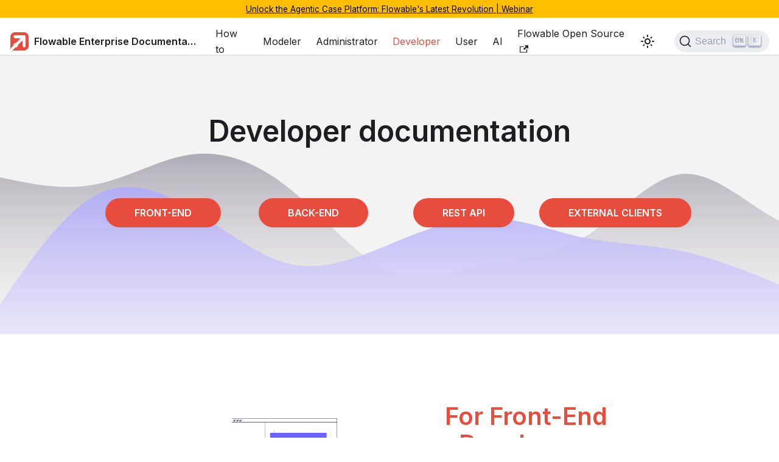

--- FILE ---
content_type: text/html
request_url: https://documentation.flowable.com/latest/developer
body_size: 4846
content:
<!doctype html>
<html lang="en" dir="ltr" class="plugin-pages plugin-id-default" data-has-hydrated="false">
<head>
<meta charset="UTF-8">
<meta name="generator" content="Docusaurus v3.7.0">
<title data-rh="true">Developer | Flowable Enterprise Documentation</title><meta data-rh="true" name="viewport" content="width=device-width,initial-scale=1"><meta data-rh="true" name="twitter:card" content="summary_large_image"><meta data-rh="true" property="og:url" content="https://documentation.flowable.com/latest/developer"><meta data-rh="true" property="og:locale" content="en"><meta data-rh="true" name="docusaurus_locale" content="en"><meta data-rh="true" name="docusaurus_tag" content="default"><meta data-rh="true" name="docsearch:language" content="en"><meta data-rh="true" name="docsearch:docusaurus_tag" content="default"><meta data-rh="true" property="og:title" content="Developer | Flowable Enterprise Documentation"><link data-rh="true" rel="icon" href="/latest/img/favicon.png"><link data-rh="true" rel="canonical" href="https://documentation.flowable.com/latest/developer"><link data-rh="true" rel="alternate" href="https://documentation.flowable.com/latest/developer" hreflang="en"><link data-rh="true" rel="alternate" href="https://documentation.flowable.com/latest/developer" hreflang="x-default"><link rel="preconnect" href="https://www.google-analytics.com">
<link rel="preconnect" href="https://www.googletagmanager.com">
<script async src="https://www.googletagmanager.com/gtag/js?id=G-16FH60X0R3"></script>
<script>function gtag(){dataLayer.push(arguments)}window.dataLayer=window.dataLayer||[],gtag("js",new Date),gtag("config","G-16FH60X0R3",{anonymize_ip:!0})</script>



<link rel="search" type="application/opensearchdescription+xml" title="Flowable Enterprise Documentation" href="/latest/opensearch.xml">

<script>!function(t,h,e,j,s,n){t.hj=t.hj||function(){(t.hj.q=t.hj.q||[]).push(arguments)},t._hjSettings={hjid:3399149,hjsv:6},s=h.getElementsByTagName("head")[0],(n=h.createElement("script")).async=1,n.src="https://static.hotjar.com/c/hotjar-"+t._hjSettings.hjid+".js?sv="+t._hjSettings.hjsv,s.appendChild(n)}(window,document)</script>

<script src="/latest/assets/custom.js"></script><link rel="stylesheet" href="/latest/assets/css/styles.f3e50fc4.css">
<script src="/latest/assets/js/runtime~main.7a99a6c4.js" defer="defer"></script>
<script src="/latest/assets/js/main.b687da40.js" defer="defer"></script>
</head>
<body class="navigation-with-keyboard">
<script>!function(){function t(t){document.documentElement.setAttribute("data-theme",t)}var e=function(){try{return new URLSearchParams(window.location.search).get("docusaurus-theme")}catch(t){}}()||function(){try{return window.localStorage.getItem("theme")}catch(t){}}();t(null!==e?e:"light")}(),function(){try{const a=new URLSearchParams(window.location.search).entries();for(var[t,e]of a)if(t.startsWith("docusaurus-data-")){var n=t.replace("docusaurus-data-","data-");document.documentElement.setAttribute(n,e)}}catch(t){}}(),document.documentElement.setAttribute("data-announcement-bar-initially-dismissed",function(){try{return"true"===localStorage.getItem("docusaurus.announcement.dismiss")}catch(t){}return!1}())</script><div id="__docusaurus"><div role="region" aria-label="Skip to main content"><a class="skipToContent_oPtH" href="#__docusaurus_skipToContent_fallback">Skip to main content</a></div><div class="announcementBar_zJRd" style="background-color:#FFBF00;color:#000000" role="banner"><div class="content_bSb_ announcementBarContent_t7IR"><a href="https://www.flowable.com/events/webinars/agentic-case-platform-revolution" target="_blank">Unlock the Agentic Case Platform: Flowable&#39;s Latest Revolution | Webinar</a></div></div><nav aria-label="Main" class="navbar navbar--fixed-top"><div class="navbar__inner"><div class="navbar__items"><button aria-label="Toggle navigation bar" aria-expanded="false" class="navbar__toggle clean-btn" type="button"><svg width="30" height="30" viewBox="0 0 30 30" aria-hidden="true"><path stroke="currentColor" stroke-linecap="round" stroke-miterlimit="10" stroke-width="2" d="M4 7h22M4 15h22M4 23h22"></path></svg></button><a class="navbar__brand" href="/latest/"><div class="navbar__logo"><img src="/latest/img/flowable-icon@2.png" alt="" class="themedComponent_siVc themedComponent--light_hHel"><img src="/latest/img/flowable-icon@2.png" alt="" class="themedComponent_siVc themedComponent--dark_yETr"></div><b class="navbar__title text--truncate">Flowable Enterprise Documentation</b></a><a class="navbar__item navbar__link" href="/latest/howto">How to</a><a class="navbar__item navbar__link" href="/latest/reactmodel/react-modeler-introduction">Modeler</a><a class="navbar__item navbar__link" href="/latest/admin/admin-introduction">Administrator</a><a aria-current="page" class="navbar__item navbar__link navbar__link--active" href="/latest/developer">Developer</a><a class="navbar__item navbar__link" href="/latest/user/user-introduction">User</a><a class="navbar__item navbar__link" href="/latest/ai/ai-introduction">AI</a><a href="https://www.flowable.com/open-source/docs/" target="_blank" rel="noopener noreferrer" class="navbar__item navbar__link">Flowable Open Source<svg width="13.5" height="13.5" aria-hidden="true" viewBox="0 0 24 24" class="iconExternalLink_nPrP"><path fill="currentColor" d="M21 13v10h-21v-19h12v2h-10v15h17v-8h2zm3-12h-10.988l4.035 4-6.977 7.07 2.828 2.828 6.977-7.07 4.125 4.172v-11z"></path></svg></a></div><div class="navbar__items navbar__items--right"><div class="toggle_ki11 colorModeToggle_Hewu"><button class="clean-btn toggleButton_MMFG toggleButtonDisabled_Uw7m" type="button" disabled="" title="Switch between dark and light mode (currently light mode)" aria-label="Switch between dark and light mode (currently light mode)" aria-live="polite" aria-pressed="false"><svg viewBox="0 0 24 24" width="24" height="24" class="lightToggleIcon_lgto"><path fill="currentColor" d="M12,9c1.65,0,3,1.35,3,3s-1.35,3-3,3s-3-1.35-3-3S10.35,9,12,9 M12,7c-2.76,0-5,2.24-5,5s2.24,5,5,5s5-2.24,5-5 S14.76,7,12,7L12,7z M2,13l2,0c0.55,0,1-0.45,1-1s-0.45-1-1-1l-2,0c-0.55,0-1,0.45-1,1S1.45,13,2,13z M20,13l2,0c0.55,0,1-0.45,1-1 s-0.45-1-1-1l-2,0c-0.55,0-1,0.45-1,1S19.45,13,20,13z M11,2v2c0,0.55,0.45,1,1,1s1-0.45,1-1V2c0-0.55-0.45-1-1-1S11,1.45,11,2z M11,20v2c0,0.55,0.45,1,1,1s1-0.45,1-1v-2c0-0.55-0.45-1-1-1C11.45,19,11,19.45,11,20z M5.99,4.58c-0.39-0.39-1.03-0.39-1.41,0 c-0.39,0.39-0.39,1.03,0,1.41l1.06,1.06c0.39,0.39,1.03,0.39,1.41,0s0.39-1.03,0-1.41L5.99,4.58z M18.36,16.95 c-0.39-0.39-1.03-0.39-1.41,0c-0.39,0.39-0.39,1.03,0,1.41l1.06,1.06c0.39,0.39,1.03,0.39,1.41,0c0.39-0.39,0.39-1.03,0-1.41 L18.36,16.95z M19.42,5.99c0.39-0.39,0.39-1.03,0-1.41c-0.39-0.39-1.03-0.39-1.41,0l-1.06,1.06c-0.39,0.39-0.39,1.03,0,1.41 s1.03,0.39,1.41,0L19.42,5.99z M7.05,18.36c0.39-0.39,0.39-1.03,0-1.41c-0.39-0.39-1.03-0.39-1.41,0l-1.06,1.06 c-0.39,0.39-0.39,1.03,0,1.41s1.03,0.39,1.41,0L7.05,18.36z"></path></svg><svg viewBox="0 0 24 24" width="24" height="24" class="darkToggleIcon_U96C"><path fill="currentColor" d="M9.37,5.51C9.19,6.15,9.1,6.82,9.1,7.5c0,4.08,3.32,7.4,7.4,7.4c0.68,0,1.35-0.09,1.99-0.27C17.45,17.19,14.93,19,12,19 c-3.86,0-7-3.14-7-7C5,9.07,6.81,6.55,9.37,5.51z M12,3c-4.97,0-9,4.03-9,9s4.03,9,9,9s9-4.03,9-9c0-0.46-0.04-0.92-0.1-1.36 c-0.98,1.37-2.58,2.26-4.4,2.26c-2.98,0-5.4-2.42-5.4-5.4c0-1.81,0.89-3.42,2.26-4.4C12.92,3.04,12.46,3,12,3L12,3z"></path></svg></button></div><div class="navbarSearchContainer_bzqh"><div><button type="button" class="DocSearch DocSearch-Button" aria-label="Search (Command+K)"><span class="DocSearch-Button-Container"><svg width="20" height="20" class="DocSearch-Search-Icon" viewBox="0 0 20 20" aria-hidden="true"><path d="M14.386 14.386l4.0877 4.0877-4.0877-4.0877c-2.9418 2.9419-7.7115 2.9419-10.6533 0-2.9419-2.9418-2.9419-7.7115 0-10.6533 2.9418-2.9419 7.7115-2.9419 10.6533 0 2.9419 2.9418 2.9419 7.7115 0 10.6533z" stroke="currentColor" fill="none" fill-rule="evenodd" stroke-linecap="round" stroke-linejoin="round"></path></svg><span class="DocSearch-Button-Placeholder">Search</span></span><span class="DocSearch-Button-Keys"></span></button></div></div></div></div><div role="presentation" class="navbar-sidebar__backdrop"></div></nav><div id="__docusaurus_skipToContent_fallback" class="main-wrapper mainWrapper_MB5r"><section class="main-section"><svg class="wave" style="transform:rotate(0deg);transition:0.3s;opacity:0.5" viewBox="0 0 1440 370" version="1.1" xmlns="http://www.w3.org/2000/svg"><defs><linearGradient id="sw-gradient-0" x1="0" x2="0" y1="1" y2="0"><stop stop-color="rgba(255, 255, 255, 0.4)" offset="0%"></stop><stop stop-color="rgb(107 99 120)" offset="100%"></stop></linearGradient></defs><path style="transform:translate(0, 0px);opacity:1" fill="url(#sw-gradient-0)" d="M0,74L30,80.2C60,86,120,99,180,86.3C240,74,300,37,360,30.8C420,25,480,49,540,98.7C600,148,660,222,720,246.7C780,271,840,247,900,234.3C960,222,1020,222,1080,185C1140,148,1200,74,1260,67.8C1320,62,1380,123,1440,154.2C1500,185,1560,185,1620,203.5C1680,222,1740,259,1800,234.3C1860,210,1920,123,1980,98.7C2040,74,2100,111,2160,123.3C2220,136,2280,123,2340,135.7C2400,148,2460,185,2520,222C2580,259,2640,296,2700,296C2760,296,2820,259,2880,246.7C2940,234,3000,247,3060,252.8C3120,259,3180,259,3240,265.2C3300,271,3360,284,3420,296C3480,308,3540,321,3600,326.8C3660,333,3720,333,3780,302.2C3840,271,3900,210,3960,209.7C4020,210,4080,271,4140,296C4200,321,4260,308,4290,302.2L4320,296L4320,370L4290,370C4260,370,4200,370,4140,370C4080,370,4020,370,3960,370C3900,370,3840,370,3780,370C3720,370,3660,370,3600,370C3540,370,3480,370,3420,370C3360,370,3300,370,3240,370C3180,370,3120,370,3060,370C3000,370,2940,370,2880,370C2820,370,2760,370,2700,370C2640,370,2580,370,2520,370C2460,370,2400,370,2340,370C2280,370,2220,370,2160,370C2100,370,2040,370,1980,370C1920,370,1860,370,1800,370C1740,370,1680,370,1620,370C1560,370,1500,370,1440,370C1380,370,1320,370,1260,370C1200,370,1140,370,1080,370C1020,370,960,370,900,370C840,370,780,370,720,370C660,370,600,370,540,370C480,370,420,370,360,370C300,370,240,370,180,370C120,370,60,370,30,370L0,370Z"></path><defs><linearGradient id="sw-gradient-1" x1="0" x2="0" y1="1" y2="0"><stop stop-color="rgba(234, 226, 255, 0.8)" offset="0%"></stop><stop stop-color="rgb(107 99 255)" offset="100%"></stop></linearGradient></defs><path style="transform:translate(0, 50px);opacity:0.9" fill="url(#sw-gradient-1)" d="M0,259L30,215.8C60,173,120,86,180,55.5C240,25,300,49,360,86.3C420,123,480,173,540,185C600,197,660,173,720,148C780,123,840,99,900,98.7C960,99,1020,123,1080,135.7C1140,148,1200,148,1260,160.3C1320,173,1380,197,1440,222C1500,247,1560,271,1620,246.7C1680,222,1740,148,1800,135.7C1860,123,1920,173,1980,209.7C2040,247,2100,271,2160,246.7C2220,222,2280,148,2340,154.2C2400,160,2460,247,2520,277.5C2580,308,2640,284,2700,265.2C2760,247,2820,234,2880,215.8C2940,197,3000,173,3060,148C3120,123,3180,99,3240,98.7C3300,99,3360,123,3420,135.7C3480,148,3540,148,3600,178.8C3660,210,3720,271,3780,265.2C3840,259,3900,185,3960,129.5C4020,74,4080,37,4140,61.7C4200,86,4260,173,4290,215.8L4320,259L4320,370L4290,370C4260,370,4200,370,4140,370C4080,370,4020,370,3960,370C3900,370,3840,370,3780,370C3720,370,3660,370,3600,370C3540,370,3480,370,3420,370C3360,370,3300,370,3240,370C3180,370,3120,370,3060,370C3000,370,2940,370,2880,370C2820,370,2760,370,2700,370C2640,370,2580,370,2520,370C2460,370,2400,370,2340,370C2280,370,2220,370,2160,370C2100,370,2040,370,1980,370C1920,370,1860,370,1800,370C1740,370,1680,370,1620,370C1560,370,1500,370,1440,370C1380,370,1320,370,1260,370C1200,370,1140,370,1080,370C1020,370,960,370,900,370C840,370,780,370,720,370C660,370,600,370,540,370C480,370,420,370,360,370C300,370,240,370,180,370C120,370,60,370,30,370L0,370Z"></path></svg><div class="main-spacing"><div class="row mt-2"><div class="col"><div class="row justify-center" style="--ifm-h1-font-size:3rem"><h1 class="text--center">Developer documentation</h1></div></div></div><div class="grid grid-cols-4 justify-center mt-2"><div class="text--center mt-2"><a class="flw--button" href="/latest/develop/fe-introduction">FRONT-END</a></div><div class="text--center mt-2"><a class="flw--button" href="/latest/develop/be-introduction">BACK-END</a></div><div class="text--center mt-2"><a class="flw--button" href="/latest/develop/core-swagger">REST API</a></div><div class="text--center mt-2"><a class="flw--button" href="/latest/develop/external-clients">EXTERNAL CLIENTS</a></div></div></div></section><div class="container" style="--ifm-container-width-xl:960px;--ifm-container-width:960px"><section class="p-2"><div class="row row--align-center"><div class="col col--6 text--center"><img height="200" alt="For Front-End Developers" src="/latest/img/fe-developer.png"></div><div class="col col--6 justify-center"><div class="section-title section-title--inverted"><h1 class="title">For Front-End Developers</h1><div class="line-red"></div></div><p class="text--center">Documentation for UI developers, covering creating new components or customizing the highly flexible existing components. Includes detailed information for configuring and extending Flowable Forms</p><div class="text--center"><a class="flw--button" href="/latest/develop/fe-introduction">Check our front-end guides</a></div></div></div></section><section class="p-2"><div class="row row--align-center"><div class="col col--6 justify-center"><div class="section-title"><h1 class="title">For Back-End Developers</h1><div class="line-red"></div></div><p class="text--center">Documentation for back-end developers, covering extending and configuring Flowable services through its Java or REST APIs. Includes detailed information for using Flowable with the Spring Framework</p><div class="text--center"><a class="flw--button" href="/latest/develop/be-introduction">Check our back-end guides</a></div></div><div class="col col--6 text--center"><img alt="For Back-End Developers" src="/latest/img/be-developer.png"></div></div></section><section class="p-2"><div class="row row--align-center"><div class="col col--6 text--center"><img alt="REST API Documentation" src="/latest/img/swagger.png"></div><div class="col col--6 justify-center"><div class="section-title section-title--inverted"><h1 class="title">REST API Documentation</h1><div class="line-red"></div></div><p class="text--center">Documentation of the REST API provided by all the Flowable services. These can be used both for front-end development and service automation by back-end code. Some APIs also enable DevOps Continuous Deployment</p><div class="text--center"><a class="flw--button" href="/latest/develop/core-swagger">Explore our REST API</a></div></div></div></section><section class="p-2"><div class="row row--align-center"><div class="col col--6 justify-center"><div class="section-title"><h1 class="title">External Clients</h1><div class="line-red"></div></div><p class="text--center">There are several external clients for different programming languages available. This allows you to write external code which is then executed by the Flowable engines.</p><div class="text--center"><a class="flw--button" href="/latest/develop/external-clients">Explore our external clients</a></div></div><div class="col col--6 text--center"><img height="200" alt="External Clients" src="/latest/img/external-clients.png"></div></div></section></div></div><footer class="footer"><div class="container container-fluid"><div class="row footer__links"><div class="col footer__col"><div class="footer__title">Documentation</div><ul class="footer__items clean-list"><li class="footer__item"><a class="footer__link-item" href="/latest/user/user-introduction">Users</a></li><li class="footer__item"><a class="footer__link-item" href="/latest/reactmodel/react-modeler-introduction">Modelers</a></li><li class="footer__item"><a class="footer__link-item" href="/latest/admin/admin-introduction">Administrators</a></li><li class="footer__item"><a class="footer__link-item" href="/latest/developer">Developers</a></li><li class="footer__item"><a class="footer__link-item" href="/latest/forms">Flowable Forms</a></li></ul></div><div class="col footer__col"><div class="footer__title">Community</div><ul class="footer__items clean-list"><li class="footer__item"><a href="https://forum.flowable.com/" target="_blank" rel="noopener noreferrer" class="footer__link-item">Enterprise Forum</a></li><li class="footer__item"><a href="https://flowable.com/blog-posts/" target="_blank" rel="noopener noreferrer" class="footer__link-item">Enterprise Blog</a></li><li class="footer__item"><a href="https://forum.flowable.org/" target="_blank" rel="noopener noreferrer" class="footer__link-item">Open Source Forum</a></li><li class="footer__item"><a href="https://blog.flowable.org/" target="_blank" rel="noopener noreferrer" class="footer__link-item">Open Source Blog</a></li></ul></div><div class="col footer__col"><div class="footer__title">More</div><ul class="footer__items clean-list"><li class="footer__item"><a class="footer__link-item" href="/latest/disclaimer">Disclaimer</a></li><li class="footer__item"><a href="https://flowable.com/imprint/" target="_blank" rel="noopener noreferrer" class="footer__link-item">Policies</a></li><li class="footer__item"><a href="https://github.com/flowable" target="_blank" rel="noopener noreferrer" class="footer__link-item">GitHub</a></li><li class="footer__item">
              <iframe style="margin-left:2rem;" src="https://ghbtns.com/github-btn.html?user=flowable&repo=flowable-engine&type=star&count=true" frameborder="0" scrolling="0" width="150" height="20" title="GitHub"></iframe>
              </li><li class="footer__item"><a href="https://twitter.com/flowablebpm" target="_blank" rel="noopener noreferrer" class="footer__link-item">Twitter</a></li></ul></div></div><div class="footer__bottom text--center"><div class="margin-bottom--sm"><img src="/latest/img/flowable-icon@2.png" class="footer__logo themedComponent_siVc themedComponent--light_hHel"><img src="/latest/img/flowable-icon@2.png" class="footer__logo themedComponent_siVc themedComponent--dark_yETr"></div><div class="footer__copyright">Copyright © 2025 Flowable AG</div></div></div></footer></div>
</body>
</html>

--- FILE ---
content_type: text/css;
request_url: https://documentation.flowable.com/latest/assets/css/styles.f3e50fc4.css
body_size: 517688
content:
@charset "UTF-8";@import url(https://fonts.googleapis.com/css2?family=Inter:wght@400;600&display=swap);@import url(https://fonts.googleapis.com/css2?family=Fira+Code:wght@300..700&display=swap);.col,.container{padding:0 var(--ifm-spacing-horizontal);width:100%}.markdown>h2,.markdown>h3,.markdown>h4,.markdown>h5,.markdown>h6{margin-bottom:calc(var(--ifm-heading-vertical-rhythm-bottom)*var(--ifm-leading))}.markdown li,body{word-wrap:break-word}body,ol ol,ol ul,ul ol,ul ul{margin:0}pre,table{overflow:auto}blockquote,pre{margin:0 0 var(--ifm-spacing-vertical)}.breadcrumbs__link,.button{transition-timing-function:var(--ifm-transition-timing-default)}.button,code{vertical-align:middle}.button--outline.button--active,.button--outline:active,.button--outline:hover,:root{--ifm-button-color:var(--ifm-font-color-base-inverse)}.menu__link:hover,a{transition:color var(--ifm-transition-fast) var(--ifm-transition-timing-default)}.navbar--dark,:root{--ifm-navbar-link-hover-color:var(--ifm-color-primary)}.menu,.navbar-sidebar{overflow-x:hidden}:root,html[data-theme=dark]{--ifm-color-emphasis-500:var(--ifm-color-gray-500);--app-bg:var(--gray1);--blue9:#0091ff;--docsearch-primary-color:#5468ff;--docsearch-muted-color:#969faf}*,.fa-layers-counter,.flw__about-live-sync{box-sizing:border-box}.fa-beat,.fa-bounce{animation-iteration-count:var(--fa-animation-iteration-count,infinite);animation-duration:var(--fa-animation-duration,1s)}.fa-beat,.fa-beat-fade,.fa-bounce,.fa-fade,.fa-flip,.fa-shake{animation-duration:var(--fa-animation-duration,1s)}.fa-beat,.fa-beat-fade,.fa-bounce,.fa-fade,.fa-flip,.fa-shake,.fa-spin{animation-delay:var(--fa-animation-delay,0s);animation-direction:var(--fa-animation-direction,normal)}.fa-beat,.fa-beat-fade,.fa-bounce,.fa-fade,.fa-flip,.fa-pulse,.fa-shake,.fa-spin,.fa-spin-pulse{animation-direction:var(--fa-animation-direction,normal)}.flw-button-group,.pagination-nav{grid-template-columns:repeat(2,1fr)}.flw-component-with-tailwind .italic,.flw__data-table__top__header--right div.favorites-menu>div.favorite-list span.favorite-list__favorite--applied,.react-draw .italic,.text--italic{font-style:italic}.changes-table,.flw-button-group,.flw-list__list,.flw__data-table .ReactTable .rt-table,table{border-collapse:collapse}.flw__richText .public-DraftEditor-content[contenteditable=true],.public-DraftEditor-content[contenteditable=true]{-webkit-user-modify:read-write-plaintext-only}.flw__richText .public-DraftStyleDefault-depth0.public-DraftStyleDefault-reset,.public-DraftStyleDefault-depth0.public-DraftStyleDefault-reset{counter-reset:a}.flw__accordion__section,.flw__list__item,html{-webkit-text-size-adjust:100%}.sortable-action,.sortable-item,.toggleButton_MMFG,html{-webkit-tap-highlight-color:transparent}:root{--ifm-color-scheme:light;--ifm-dark-value:10%;--ifm-darker-value:15%;--ifm-darkest-value:30%;--ifm-light-value:15%;--ifm-lighter-value:30%;--ifm-lightest-value:50%;--ifm-contrast-background-value:90%;--ifm-contrast-foreground-value:70%;--ifm-contrast-background-dark-value:70%;--ifm-contrast-foreground-dark-value:90%;--ifm-color-primary:#3578e5;--ifm-color-secondary:#ebedf0;--ifm-color-success:#00a400;--ifm-color-info:#54c7ec;--ifm-color-warning:#ffba00;--ifm-color-danger:#fa383e;--ifm-color-primary-dark:#306cce;--ifm-color-primary-darker:#2d66c3;--ifm-color-primary-darkest:#2554a0;--ifm-color-primary-light:#538ce9;--ifm-color-primary-lighter:#72a1ed;--ifm-color-primary-lightest:#9abcf2;--ifm-color-primary-contrast-background:#ebf2fc;--ifm-color-primary-contrast-foreground:#102445;--ifm-color-secondary-dark:#d4d5d8;--ifm-color-secondary-darker:#c8c9cc;--ifm-color-secondary-darkest:#a4a6a8;--ifm-color-secondary-light:#eef0f2;--ifm-color-secondary-lighter:#f1f2f5;--ifm-color-secondary-lightest:#f5f6f8;--ifm-color-secondary-contrast-background:#fdfdfe;--ifm-color-secondary-contrast-foreground:#474748;--ifm-color-success-dark:#009400;--ifm-color-success-darker:#008b00;--ifm-color-success-darkest:#007300;--ifm-color-success-light:#26b226;--ifm-color-success-lighter:#4dbf4d;--ifm-color-success-lightest:#80d280;--ifm-color-success-contrast-background:#e6f6e6;--ifm-color-success-contrast-foreground:#003100;--ifm-color-info-dark:#4cb3d4;--ifm-color-info-darker:#47a9c9;--ifm-color-info-darkest:#3b8ba5;--ifm-color-info-light:#6ecfef;--ifm-color-info-lighter:#87d8f2;--ifm-color-info-lightest:#aae3f6;--ifm-color-info-contrast-background:#eef9fd;--ifm-color-info-contrast-foreground:#193c47;--ifm-color-warning-dark:#e6a700;--ifm-color-warning-darker:#d99e00;--ifm-color-warning-darkest:#b38200;--ifm-color-warning-light:#ffc426;--ifm-color-warning-lighter:#ffcf4d;--ifm-color-warning-lightest:#ffdd80;--ifm-color-warning-contrast-background:#fff8e6;--ifm-color-warning-contrast-foreground:#4d3800;--ifm-color-danger-dark:#e13238;--ifm-color-danger-darker:#d53035;--ifm-color-danger-darkest:#af272b;--ifm-color-danger-light:#fb565b;--ifm-color-danger-lighter:#fb7478;--ifm-color-danger-lightest:#fd9c9f;--ifm-color-danger-contrast-background:#ffebec;--ifm-color-danger-contrast-foreground:#4b1113;--ifm-color-white:#fff;--ifm-color-black:#000;--ifm-color-gray-0:var(--ifm-color-white);--ifm-color-gray-100:#f5f6f7;--ifm-color-gray-200:#ebedf0;--ifm-color-gray-300:#dadde1;--ifm-color-gray-400:#ccd0d5;--ifm-color-gray-500:#bec3c9;--ifm-color-gray-600:#8d949e;--ifm-color-gray-700:#606770;--ifm-color-gray-800:#444950;--ifm-color-gray-900:#1c1e21;--ifm-color-gray-1000:var(--ifm-color-black);--ifm-color-emphasis-0:var(--ifm-color-gray-0);--ifm-color-emphasis-100:var(--ifm-color-gray-100);--ifm-color-emphasis-200:var(--ifm-color-gray-200);--ifm-color-emphasis-300:var(--ifm-color-gray-300);--ifm-color-emphasis-400:var(--ifm-color-gray-400);--ifm-color-emphasis-600:var(--ifm-color-gray-600);--ifm-color-emphasis-700:var(--ifm-color-gray-700);--ifm-color-emphasis-800:var(--ifm-color-gray-800);--ifm-color-emphasis-900:var(--ifm-color-gray-900);--ifm-color-emphasis-1000:var(--ifm-color-gray-1000);--ifm-color-content:var(--ifm-color-emphasis-900);--ifm-color-content-inverse:var(--ifm-color-emphasis-0);--ifm-color-content-secondary:#525860;--ifm-background-color:transparent;--ifm-background-surface-color:var(--ifm-color-content-inverse);--ifm-global-border-width:1px;--ifm-global-radius:0.4rem;--ifm-hover-overlay:rgba(0,0,0,.05);--ifm-font-color-base:var(--ifm-color-content);--ifm-font-color-base-inverse:var(--ifm-color-content-inverse);--ifm-font-color-secondary:var(--ifm-color-content-secondary);--ifm-font-family-base:system-ui,-apple-system,Segoe UI,Roboto,Ubuntu,Cantarell,Noto Sans,sans-serif,BlinkMacSystemFont,"Segoe UI",Helvetica,Arial,sans-serif,"Apple Color Emoji","Segoe UI Emoji","Segoe UI Symbol";--ifm-font-family-monospace:SFMono-Regular,Menlo,Monaco,Consolas,"Liberation Mono","Courier New",monospace;--ifm-font-size-base:100%;--ifm-font-weight-light:300;--ifm-font-weight-normal:400;--ifm-font-weight-semibold:500;--ifm-font-weight-bold:700;--ifm-font-weight-base:var(--ifm-font-weight-normal);--ifm-line-height-base:1.65;--ifm-global-spacing:1rem;--ifm-spacing-vertical:var(--ifm-global-spacing);--ifm-spacing-horizontal:var(--ifm-global-spacing);--ifm-transition-fast:200ms;--ifm-transition-slow:400ms;--ifm-transition-timing-default:cubic-bezier(0.08,0.52,0.52,1);--ifm-global-shadow-lw:0 1px 2px 0 rgba(0,0,0,.1);--ifm-global-shadow-md:0 5px 40px rgba(0,0,0,.2);--ifm-global-shadow-tl:0 12px 28px 0 rgba(0,0,0,.2),0 2px 4px 0 rgba(0,0,0,.1);--ifm-z-index-dropdown:100;--ifm-z-index-fixed:200;--ifm-z-index-overlay:400;--ifm-container-width:1140px;--ifm-container-width-xl:1320px;--ifm-code-background:#f6f7f8;--ifm-code-border-radius:var(--ifm-global-radius);--ifm-code-font-size:90%;--ifm-code-padding-horizontal:0.1rem;--ifm-code-padding-vertical:0.1rem;--ifm-pre-background:var(--ifm-code-background);--ifm-pre-border-radius:var(--ifm-code-border-radius);--ifm-pre-color:inherit;--ifm-pre-line-height:1.45;--ifm-pre-padding:1rem;--ifm-heading-color:inherit;--ifm-heading-margin-top:0;--ifm-heading-margin-bottom:var(--ifm-spacing-vertical);--ifm-heading-font-family:var(--ifm-font-family-base);--ifm-heading-font-weight:var(--ifm-font-weight-bold);--ifm-heading-line-height:1.25;--ifm-h1-font-size:2rem;--ifm-h2-font-size:1.5rem;--ifm-h3-font-size:1.25rem;--ifm-h4-font-size:1rem;--ifm-h5-font-size:0.875rem;--ifm-h6-font-size:0.85rem;--ifm-image-alignment-padding:1.25rem;--ifm-leading-desktop:1.25;--ifm-leading:calc(var(--ifm-leading-desktop)*1rem);--ifm-list-left-padding:2rem;--ifm-list-margin:1rem;--ifm-list-item-margin:0.25rem;--ifm-list-paragraph-margin:1rem;--ifm-table-cell-padding:0.75rem;--ifm-table-background:transparent;--ifm-table-stripe-background:rgba(0,0,0,.03);--ifm-table-border-width:1px;--ifm-table-border-color:var(--ifm-color-emphasis-300);--ifm-table-head-background:inherit;--ifm-table-head-color:inherit;--ifm-table-head-font-weight:var(--ifm-font-weight-bold);--ifm-table-cell-color:inherit;--ifm-link-color:var(--ifm-color-primary);--ifm-link-decoration:none;--ifm-link-hover-color:var(--ifm-link-color);--ifm-link-hover-decoration:underline;--ifm-paragraph-margin-bottom:var(--ifm-leading);--ifm-blockquote-font-size:var(--ifm-font-size-base);--ifm-blockquote-border-left-width:2px;--ifm-blockquote-padding-horizontal:var(--ifm-spacing-horizontal);--ifm-blockquote-padding-vertical:0;--ifm-blockquote-shadow:none;--ifm-blockquote-color:var(--ifm-color-emphasis-800);--ifm-blockquote-border-color:var(--ifm-color-emphasis-300);--ifm-hr-background-color:var(--ifm-color-emphasis-500);--ifm-hr-height:1px;--ifm-hr-margin-vertical:1.5rem;--ifm-scrollbar-size:7px;--ifm-scrollbar-track-background-color:#f1f1f1;--ifm-scrollbar-thumb-background-color:silver;--ifm-scrollbar-thumb-hover-background-color:#a7a7a7;--ifm-alert-background-color:inherit;--ifm-alert-border-color:inherit;--ifm-alert-border-radius:var(--ifm-global-radius);--ifm-alert-border-width:0px;--ifm-alert-border-left-width:5px;--ifm-alert-color:var(--ifm-font-color-base);--ifm-alert-padding-horizontal:var(--ifm-spacing-horizontal);--ifm-alert-padding-vertical:var(--ifm-spacing-vertical);--ifm-alert-shadow:var(--ifm-global-shadow-lw);--ifm-avatar-intro-margin:1rem;--ifm-avatar-intro-alignment:inherit;--ifm-avatar-photo-size:3rem;--ifm-badge-background-color:inherit;--ifm-badge-border-color:inherit;--ifm-badge-border-radius:var(--ifm-global-radius);--ifm-badge-border-width:var(--ifm-global-border-width);--ifm-badge-color:var(--ifm-color-white);--ifm-badge-padding-horizontal:calc(var(--ifm-spacing-horizontal)*0.5);--ifm-badge-padding-vertical:calc(var(--ifm-spacing-vertical)*0.25);--ifm-breadcrumb-border-radius:1.5rem;--ifm-breadcrumb-spacing:0.5rem;--ifm-breadcrumb-color-active:var(--ifm-color-primary);--ifm-breadcrumb-item-background-active:var(--ifm-hover-overlay);--ifm-breadcrumb-padding-horizontal:0.8rem;--ifm-breadcrumb-padding-vertical:0.4rem;--ifm-breadcrumb-size-multiplier:1;--ifm-breadcrumb-separator:url('data:image/svg+xml;utf8,<svg xmlns="http://www.w3.org/2000/svg" x="0px" y="0px" viewBox="0 0 256 256"><g><g><polygon points="79.093,0 48.907,30.187 146.72,128 48.907,225.813 79.093,256 207.093,128"/></g></g><g></g><g></g><g></g><g></g><g></g><g></g><g></g><g></g><g></g><g></g><g></g><g></g><g></g><g></g><g></g></svg>');--ifm-breadcrumb-separator-filter:none;--ifm-breadcrumb-separator-size:0.5rem;--ifm-breadcrumb-separator-size-multiplier:1.25;--ifm-button-background-color:inherit;--ifm-button-border-color:var(--ifm-button-background-color);--ifm-button-border-width:var(--ifm-global-border-width);--ifm-button-font-weight:var(--ifm-font-weight-bold);--ifm-button-padding-horizontal:1.5rem;--ifm-button-padding-vertical:0.375rem;--ifm-button-size-multiplier:1;--ifm-button-transition-duration:var(--ifm-transition-fast);--ifm-button-border-radius:calc(var(--ifm-global-radius)*var(--ifm-button-size-multiplier));--ifm-button-group-spacing:2px;--ifm-card-background-color:var(--ifm-background-surface-color);--ifm-card-border-radius:calc(var(--ifm-global-radius)*2);--ifm-card-horizontal-spacing:var(--ifm-global-spacing);--ifm-card-vertical-spacing:var(--ifm-global-spacing);--ifm-toc-border-color:var(--ifm-color-emphasis-300);--ifm-toc-link-color:var(--ifm-color-content-secondary);--ifm-toc-padding-vertical:0.5rem;--ifm-toc-padding-horizontal:0.5rem;--ifm-dropdown-background-color:var(--ifm-background-surface-color);--ifm-dropdown-font-weight:var(--ifm-font-weight-semibold);--ifm-dropdown-link-color:var(--ifm-font-color-base);--ifm-dropdown-hover-background-color:var(--ifm-hover-overlay);--ifm-footer-background-color:var(--ifm-color-emphasis-100);--ifm-footer-color:inherit;--ifm-footer-link-color:var(--ifm-color-emphasis-700);--ifm-footer-link-hover-color:var(--ifm-color-primary);--ifm-footer-link-horizontal-spacing:0.5rem;--ifm-footer-padding-horizontal:calc(var(--ifm-spacing-horizontal)*2);--ifm-footer-padding-vertical:calc(var(--ifm-spacing-vertical)*2);--ifm-footer-title-color:inherit;--ifm-footer-logo-max-width:min(30rem,90vw);--ifm-hero-background-color:var(--ifm-background-surface-color);--ifm-hero-text-color:var(--ifm-color-emphasis-800);--ifm-menu-color:var(--ifm-color-emphasis-700);--ifm-menu-color-active:var(--ifm-color-primary);--ifm-menu-color-background-active:var(--ifm-hover-overlay);--ifm-menu-color-background-hover:var(--ifm-hover-overlay);--ifm-menu-link-padding-horizontal:0.75rem;--ifm-menu-link-padding-vertical:0.375rem;--ifm-menu-link-sublist-icon:url('data:image/svg+xml;utf8,<svg xmlns="http://www.w3.org/2000/svg" width="16px" height="16px" viewBox="0 0 24 24"><path fill="rgba(0,0,0,0.5)" d="M7.41 15.41L12 10.83l4.59 4.58L18 14l-6-6-6 6z"></path></svg>');--ifm-menu-link-sublist-icon-filter:none;--ifm-navbar-background-color:var(--ifm-background-surface-color);--ifm-navbar-height:3.75rem;--ifm-navbar-item-padding-horizontal:0.75rem;--ifm-navbar-item-padding-vertical:0.25rem;--ifm-navbar-link-color:var(--ifm-font-color-base);--ifm-navbar-link-active-color:var(--ifm-link-color);--ifm-navbar-padding-horizontal:var(--ifm-spacing-horizontal);--ifm-navbar-padding-vertical:calc(var(--ifm-spacing-vertical)*0.5);--ifm-navbar-shadow:var(--ifm-global-shadow-lw);--ifm-navbar-search-input-background-color:var(--ifm-color-emphasis-200);--ifm-navbar-search-input-color:var(--ifm-color-emphasis-800);--ifm-navbar-search-input-placeholder-color:var(--ifm-color-emphasis-500);--ifm-navbar-search-input-icon:url('data:image/svg+xml;utf8,<svg fill="currentColor" xmlns="http://www.w3.org/2000/svg" viewBox="0 0 16 16" height="16px" width="16px"><path d="M6.02945,10.20327a4.17382,4.17382,0,1,1,4.17382-4.17382A4.15609,4.15609,0,0,1,6.02945,10.20327Zm9.69195,4.2199L10.8989,9.59979A5.88021,5.88021,0,0,0,12.058,6.02856,6.00467,6.00467,0,1,0,9.59979,10.8989l4.82338,4.82338a.89729.89729,0,0,0,1.29912,0,.89749.89749,0,0,0-.00087-1.29909Z" /></svg>');--ifm-navbar-sidebar-width:83vw;--ifm-pagination-border-radius:var(--ifm-global-radius);--ifm-pagination-color-active:var(--ifm-color-primary);--ifm-pagination-font-size:1rem;--ifm-pagination-item-active-background:var(--ifm-hover-overlay);--ifm-pagination-page-spacing:0.2em;--ifm-pagination-padding-horizontal:calc(var(--ifm-spacing-horizontal)*1);--ifm-pagination-padding-vertical:calc(var(--ifm-spacing-vertical)*0.25);--ifm-pagination-nav-border-radius:var(--ifm-global-radius);--ifm-pagination-nav-color-hover:var(--ifm-color-primary);--ifm-pills-color-active:var(--ifm-color-primary);--ifm-pills-color-background-active:var(--ifm-hover-overlay);--ifm-pills-spacing:0.125rem;--ifm-tabs-color:var(--ifm-font-color-secondary);--ifm-tabs-color-active:var(--ifm-color-primary);--ifm-tabs-color-active-border:var(--ifm-tabs-color-active);--ifm-tabs-padding-horizontal:1rem;--ifm-tabs-padding-vertical:1rem}:root,html[data-theme=dark]:root{--ifm-font-family-base:"Inter",sans-serif;--ifm-font-family-monospace:"Fira Code",monospace;--ifm-color-primary:#e74c3c;--ifm-color-primary-dark:#e43422;--ifm-color-primary-darker:#dc2d1b;--ifm-color-primary-darkest:#b52516}.badge--danger,.badge--info,.badge--primary,.badge--secondary,.badge--success,.badge--warning{--ifm-badge-border-color:var(--ifm-badge-background-color)}.button--link,.button--outline{--ifm-button-background-color:transparent}html{background-color:var(--ifm-background-color);color:var(--ifm-font-color-base);color-scheme:var(--ifm-color-scheme);font:var(--ifm-font-size-base)/var(--ifm-line-height-base) var(--ifm-font-family-base);-webkit-font-smoothing:antialiased;text-rendering:optimizelegibility;text-size-adjust:100%}iframe{border:0;color-scheme:auto}.container{margin:0 auto;max-width:var(--ifm-container-width)}.container--fluid{max-width:inherit}.row{display:flex;flex-wrap:wrap;margin:0 calc(var(--ifm-spacing-horizontal)*-1)}.row--no-gutters{margin-left:0;margin-right:0}.margin-horiz--none,.margin-right--none{margin-right:0!important}.row--no-gutters>.col{padding-left:0;padding-right:0}.row--align-top{align-items:flex-start}.row--align-bottom{align-items:flex-end}.row--align-center{align-items:center}.row--align-stretch{align-items:stretch}.row--align-baseline{align-items:baseline}.col{--ifm-col-width:100%;flex:1 0;margin-left:0;max-width:var(--ifm-col-width)}.padding-bottom--none,.padding-vert--none{padding-bottom:0!important}.padding-top--none,.padding-vert--none{padding-top:0!important}.col[class*=col--]{flex:0 0 var(--ifm-col-width)}.col--1{--ifm-col-width:8.33333%}.col--offset-1{margin-left:8.33333%}.col--2{--ifm-col-width:16.66667%}.col--offset-2{margin-left:16.66667%}.col--3{--ifm-col-width:25%}.col--offset-3{margin-left:25%}.col--4{--ifm-col-width:33.33333%}.col--offset-4{margin-left:33.33333%}.col--5{--ifm-col-width:41.66667%}.col--offset-5{margin-left:41.66667%}.col--6{--ifm-col-width:50%}.col--offset-6{margin-left:50%}.col--7{--ifm-col-width:58.33333%}.col--offset-7{margin-left:58.33333%}.col--8{--ifm-col-width:66.66667%}.col--offset-8{margin-left:66.66667%}.col--9{--ifm-col-width:75%}.col--offset-9{margin-left:75%}.col--10{--ifm-col-width:83.33333%}.col--offset-10{margin-left:83.33333%}.col--11{--ifm-col-width:91.66667%}.col--offset-11{margin-left:91.66667%}.col--12{--ifm-col-width:100%}.col--offset-12{margin-left:100%}.margin-horiz--none,.margin-left--none{margin-left:0!important}.margin--none{margin:0!important}.margin-top--none{margin-top:0!important}.margin-bottom--none,.markdown>:last-child{margin-bottom:0!important}.margin-vert--none,.react-draw .\!my-0{margin-bottom:0!important;margin-top:0!important}.margin-bottom--xs,.margin-vert--xs{margin-bottom:.25rem!important}.margin-top--xs,.margin-vert--xs{margin-top:.25rem!important}.margin-horiz--xs,.margin-left--xs{margin-left:.25rem!important}.margin-horiz--xs,.margin-right--xs,.react-draw .\!mr-1{margin-right:.25rem!important}.margin--xs{margin:.25rem!important}.margin-bottom--sm,.margin-vert--sm{margin-bottom:.5rem!important}.margin-top--sm,.margin-vert--sm{margin-top:.5rem!important}.margin-horiz--sm,.margin-left--sm{margin-left:.5rem!important}.margin-horiz--sm,.margin-right--sm{margin-right:.5rem!important}.margin--sm{margin:.5rem!important}.margin-bottom--md,.margin-vert--md{margin-bottom:1rem!important}.margin-top--md,.margin-vert--md{margin-top:1rem!important}.margin-horiz--md,.margin-left--md{margin-left:1rem!important}.margin-horiz--md,.margin-right--md{margin-right:1rem!important}.margin--md{margin:1rem!important}.margin-bottom--lg,.margin-vert--lg{margin-bottom:2rem!important}.margin-top--lg,.margin-vert--lg{margin-top:2rem!important}.margin-horiz--lg,.margin-left--lg{margin-left:2rem!important}.margin-horiz--lg,.margin-right--lg{margin-right:2rem!important}.margin--lg{margin:2rem!important}.margin-bottom--xl,.margin-vert--xl{margin-bottom:5rem!important}.margin-top--xl,.margin-vert--xl{margin-top:5rem!important}.margin-horiz--xl,.margin-left--xl{margin-left:5rem!important}.margin-horiz--xl,.margin-right--xl{margin-right:5rem!important}.margin--xl{margin:5rem!important}.padding--none{padding:0!important}.padding-left--none{padding-left:0!important}.padding-right--none,.react-draw .\!pr-0{padding-right:0!important}.padding-bottom--xs,.padding-vert--xs{padding-bottom:.25rem!important}.padding-top--xs,.padding-vert--xs{padding-top:.25rem!important}.padding-horiz--none,.react-draw .\!px-0{padding-left:0!important;padding-right:0!important}.padding--xs{padding:.25rem!important}.padding-left--xs,.react-draw .\!pl-1{padding-left:.25rem!important}.padding-right--xs{padding-right:.25rem!important}.padding-bottom--sm,.padding-vert--sm{padding-bottom:.5rem!important}.padding-top--sm,.padding-vert--sm{padding-top:.5rem!important}.padding-horiz--xs,.react-draw .\!px-1{padding-left:.25rem!important;padding-right:.25rem!important}.padding-horiz--sm,.padding-left--sm{padding-left:.5rem!important}.padding-horiz--sm,.padding-right--sm,.react-draw .\!pr-2{padding-right:.5rem!important}.padding--sm{padding:.5rem!important}.padding-bottom--md,.padding-vert--md{padding-bottom:1rem!important}.padding-top--md,.padding-vert--md{padding-top:1rem!important}.padding-horiz--md,.padding-left--md{padding-left:1rem!important}.padding-horiz--md,.padding-right--md{padding-right:1rem!important}.padding--md{padding:1rem!important}.padding-bottom--lg,.padding-vert--lg{padding-bottom:2rem!important}.padding-top--lg,.padding-vert--lg{padding-top:2rem!important}.padding-horiz--lg,.padding-left--lg{padding-left:2rem!important}.padding-horiz--lg,.padding-right--lg{padding-right:2rem!important}.padding--lg{padding:2rem!important}.padding-bottom--xl,.padding-vert--xl{padding-bottom:5rem!important}.padding-top--xl,.padding-vert--xl{padding-top:5rem!important}.padding-horiz--xl,.padding-left--xl{padding-left:5rem!important}.padding-horiz--xl,.padding-right--xl{padding-right:5rem!important}.padding--xl{padding:5rem!important}code{background-color:var(--ifm-code-background);border:.1rem solid rgba(0,0,0,.1);border-radius:var(--ifm-code-border-radius);font-family:var(--ifm-font-family-monospace);font-size:var(--ifm-code-font-size);padding:var(--ifm-code-padding-vertical) var(--ifm-code-padding-horizontal)}a code{color:inherit}pre{background-color:var(--ifm-pre-background);border-radius:var(--ifm-pre-border-radius);color:var(--ifm-pre-color);font:var(--ifm-code-font-size)/var(--ifm-pre-line-height) var(--ifm-font-family-monospace);padding:var(--ifm-pre-padding)}pre code{background-color:initial;border:none;font-size:100%;line-height:inherit;padding:0}kbd{background-color:var(--ifm-color-emphasis-0);border:1px solid var(--ifm-color-emphasis-400);border-radius:.2rem;box-shadow:inset 0 -1px 0 var(--ifm-color-emphasis-400);color:var(--ifm-color-emphasis-800);font:80% var(--ifm-font-family-monospace);padding:.15rem .3rem}h1,h2,h3,h4,h5,h6{color:var(--ifm-heading-color);font-family:var(--ifm-heading-font-family);font-weight:var(--ifm-heading-font-weight);line-height:var(--ifm-heading-line-height);margin:var(--ifm-heading-margin-top) 0 var(--ifm-heading-margin-bottom) 0}h1{font-size:var(--ifm-h1-font-size)}h2{font-size:var(--ifm-h2-font-size)}h3{font-size:var(--ifm-h3-font-size)}h4{font-size:var(--ifm-h4-font-size)}h5{font-size:var(--ifm-h5-font-size)}h6{font-size:var(--ifm-h6-font-size)}img{max-width:100%;-webkit-backface-visibility:hidden;transform:translateZ(0)}img[align=right]{padding-left:var(--image-alignment-padding)}img[align=left]{padding-right:var(--image-alignment-padding)}.markdown{--ifm-h1-vertical-rhythm-top:3;--ifm-h2-vertical-rhythm-top:2;--ifm-h3-vertical-rhythm-top:1.5;--ifm-heading-vertical-rhythm-top:1.25;--ifm-h1-vertical-rhythm-bottom:1.25;--ifm-heading-vertical-rhythm-bottom:1}.markdown:after,.markdown:before{content:"";display:table}.markdown:after{clear:both}.markdown h1:first-child{--ifm-h1-font-size:3rem;margin-bottom:calc(var(--ifm-h1-vertical-rhythm-bottom)*var(--ifm-leading));--ifm-h1-font-size:2.5rem}.markdown>h2{--ifm-h2-font-size:2rem;margin-top:calc(var(--ifm-h2-vertical-rhythm-top)*var(--ifm-leading))}.markdown>h3{--ifm-h3-font-size:1.5rem;margin-top:calc(var(--ifm-h3-vertical-rhythm-top)*var(--ifm-leading))}.markdown>h4,.markdown>h5,.markdown>h6{margin-top:calc(var(--ifm-heading-vertical-rhythm-top)*var(--ifm-leading))}.markdown>p,.markdown>pre,.markdown>ul{margin-bottom:var(--ifm-leading)}.markdown li>p{margin-top:var(--ifm-list-paragraph-margin)}.markdown li+li{margin-top:var(--ifm-list-item-margin)}ol,ul{margin:0 0 var(--ifm-list-margin);padding-left:var(--ifm-list-left-padding)}ol ol,ul ol{list-style-type:lower-roman}ol ol ol,ol ul ol,ul ol ol,ul ul ol{list-style-type:lower-alpha}table{display:block;margin-bottom:var(--ifm-spacing-vertical)}table thead tr{border-bottom:2px solid var(--ifm-table-border-color)}table thead,table tr:nth-child(2n){background-color:var(--ifm-table-stripe-background)}table tr{background-color:var(--ifm-table-background);border-top:var(--ifm-table-border-width) solid var(--ifm-table-border-color)}table td,table th{border:var(--ifm-table-border-width) solid var(--ifm-table-border-color);padding:var(--ifm-table-cell-padding)}table th{background-color:var(--ifm-table-head-background);color:var(--ifm-table-head-color);font-weight:var(--ifm-table-head-font-weight)}table td{color:var(--ifm-table-cell-color)}strong{font-weight:var(--ifm-font-weight-bold)}a{color:var(--ifm-link-color);text-decoration:var(--ifm-link-decoration)}a:hover{color:var(--ifm-link-hover-color);text-decoration:var(--ifm-link-hover-decoration)}.button:hover,.text--no-decoration,.text--no-decoration:hover,a:not([href]){-webkit-text-decoration:none;text-decoration:none}p{margin:0 0 var(--ifm-paragraph-margin-bottom)}blockquote{border-left:var(--ifm-blockquote-border-left-width) solid var(--ifm-blockquote-border-color);box-shadow:var(--ifm-blockquote-shadow);color:var(--ifm-blockquote-color);font-size:var(--ifm-blockquote-font-size);padding:var(--ifm-blockquote-padding-vertical) var(--ifm-blockquote-padding-horizontal)}blockquote>:first-child{margin-top:0}blockquote>:last-child{margin-bottom:0}hr{background-color:var(--ifm-hr-background-color);border:0;height:var(--ifm-hr-height);margin:var(--ifm-hr-margin-vertical) 0}.shadow--lw{box-shadow:var(--ifm-global-shadow-lw)!important}.shadow--md{box-shadow:var(--ifm-global-shadow-md)!important}.shadow--tl{box-shadow:var(--ifm-global-shadow-tl)!important}.text--primary,.wordWrapButtonEnabled_XzR1 .wordWrapButtonIcon_HV9T{color:var(--ifm-color-primary)}.text--secondary{color:var(--ifm-color-secondary)}.text--success{color:var(--ifm-color-success)}.text--info{color:var(--ifm-color-info)}.text--warning{color:var(--ifm-color-warning)}.text--danger{color:var(--ifm-color-danger)}.text--center{text-align:center}.text--left{text-align:left}.text--justify{text-align:justify}.text--right{text-align:right}.react-draw .capitalize,.text--capitalize{text-transform:capitalize}.flw-component-with-tailwind .lowercase,.react-draw .lowercase,.text--lowercase{text-transform:lowercase}.alert__heading,.flw-component-with-tailwind .uppercase,.react-draw .uppercase,.text--uppercase{text-transform:uppercase}.text--light{font-weight:var(--ifm-font-weight-light)}.text--normal{font-weight:var(--ifm-font-weight-normal)}.text--semibold{font-weight:var(--ifm-font-weight-semibold)}.text--bold{font-weight:var(--ifm-font-weight-bold)}.text--truncate{overflow:hidden;text-overflow:ellipsis;white-space:nowrap}.text--break{word-wrap:break-word!important;word-break:break-word!important}.clean-btn{background:none;border:none;color:inherit;cursor:pointer;font-family:inherit;padding:0}.alert,.alert .close{color:var(--ifm-alert-foreground-color)}.clean-list{list-style:none;padding-left:0}.alert--primary{--ifm-alert-background-color:var(--ifm-color-primary-contrast-background);--ifm-alert-background-color-highlight:rgba(53,120,229,.15);--ifm-alert-foreground-color:var(--ifm-color-primary-contrast-foreground);--ifm-alert-border-color:var(--ifm-color-primary-dark)}.alert--secondary{--ifm-alert-background-color:var(--ifm-color-secondary-contrast-background);--ifm-alert-background-color-highlight:rgba(235,237,240,.15);--ifm-alert-foreground-color:var(--ifm-color-secondary-contrast-foreground);--ifm-alert-border-color:var(--ifm-color-secondary-dark)}.alert--success{--ifm-alert-background-color:var(--ifm-color-success-contrast-background);--ifm-alert-background-color-highlight:rgba(0,164,0,.15);--ifm-alert-foreground-color:var(--ifm-color-success-contrast-foreground);--ifm-alert-border-color:var(--ifm-color-success-dark)}.alert--info{--ifm-alert-background-color:var(--ifm-color-info-contrast-background);--ifm-alert-background-color-highlight:rgba(84,199,236,.15);--ifm-alert-foreground-color:var(--ifm-color-info-contrast-foreground);--ifm-alert-border-color:var(--ifm-color-info-dark)}.alert--warning{--ifm-alert-background-color:var(--ifm-color-warning-contrast-background);--ifm-alert-background-color-highlight:rgba(255,186,0,.15);--ifm-alert-foreground-color:var(--ifm-color-warning-contrast-foreground);--ifm-alert-border-color:var(--ifm-color-warning-dark)}.alert--danger{--ifm-alert-background-color:var(--ifm-color-danger-contrast-background);--ifm-alert-background-color-highlight:rgba(250,56,62,.15);--ifm-alert-foreground-color:var(--ifm-color-danger-contrast-foreground);--ifm-alert-border-color:var(--ifm-color-danger-dark)}.alert{--ifm-code-background:var(--ifm-alert-background-color-highlight);--ifm-link-color:var(--ifm-alert-foreground-color);--ifm-link-hover-color:var(--ifm-alert-foreground-color);--ifm-link-decoration:underline;--ifm-tabs-color:var(--ifm-alert-foreground-color);--ifm-tabs-color-active:var(--ifm-alert-foreground-color);--ifm-tabs-color-active-border:var(--ifm-alert-border-color);background-color:var(--ifm-alert-background-color);border:var(--ifm-alert-border-width) solid var(--ifm-alert-border-color);border-left-width:var(--ifm-alert-border-left-width);border-radius:var(--ifm-alert-border-radius);box-shadow:var(--ifm-alert-shadow);padding:var(--ifm-alert-padding-vertical) var(--ifm-alert-padding-horizontal)}.alert__heading{align-items:center;display:flex;font:700 var(--ifm-h5-font-size)/var(--ifm-heading-line-height) var(--ifm-heading-font-family);margin-bottom:.5rem}.alert__icon{display:inline-flex;margin-right:.4em}.alert__icon svg{fill:var(--ifm-alert-foreground-color);stroke:var(--ifm-alert-foreground-color);stroke-width:0}.alert .close{margin:calc(var(--ifm-alert-padding-vertical)*-1) calc(var(--ifm-alert-padding-horizontal)*-1) 0 0;opacity:.75}.alert .close:focus,.alert .close:hover{opacity:1}.alert a{text-decoration-color:var(--ifm-alert-border-color)}.alert a:hover{text-decoration-thickness:2px}.avatar{column-gap:var(--ifm-avatar-intro-margin);display:flex}.avatar__photo{border-radius:50%;display:block;height:var(--ifm-avatar-photo-size);overflow:hidden;width:var(--ifm-avatar-photo-size)}.card--full-height,.navbar__logo img{height:100%}.avatar__photo--sm{--ifm-avatar-photo-size:2rem}.avatar__photo--lg{--ifm-avatar-photo-size:4rem}.avatar__photo--xl{--ifm-avatar-photo-size:6rem}.avatar__intro{display:flex;flex:1 1;flex-direction:column;justify-content:center;text-align:var(--ifm-avatar-intro-alignment)}.badge,.breadcrumbs__item,.breadcrumbs__link,.button,.dropdown>.navbar__link:after{display:inline-block}.avatar__name{font:700 var(--ifm-h4-font-size)/var(--ifm-heading-line-height) var(--ifm-font-family-base)}.avatar__subtitle{margin-top:.25rem}.avatar--vertical{--ifm-avatar-intro-alignment:center;--ifm-avatar-intro-margin:0.5rem;align-items:center;flex-direction:column}.badge{background-color:var(--ifm-badge-background-color);border:var(--ifm-badge-border-width) solid var(--ifm-badge-border-color);border-radius:var(--ifm-badge-border-radius);color:var(--ifm-badge-color);font-size:75%;font-weight:var(--ifm-font-weight-bold);line-height:1;padding:var(--ifm-badge-padding-vertical) var(--ifm-badge-padding-horizontal)}.badge--primary{--ifm-badge-background-color:var(--ifm-color-primary)}.badge--secondary{--ifm-badge-background-color:var(--ifm-color-secondary);color:var(--ifm-color-black)}.breadcrumbs__link,.button.button--secondary.button--outline:not(.button--active):not(:hover){color:var(--ifm-font-color-base)}.badge--success{--ifm-badge-background-color:var(--ifm-color-success)}.badge--info{--ifm-badge-background-color:var(--ifm-color-info)}.badge--warning{--ifm-badge-background-color:var(--ifm-color-warning)}.badge--danger{--ifm-badge-background-color:var(--ifm-color-danger)}.breadcrumbs{margin-bottom:0;padding-left:0}.breadcrumbs__item:not(:last-child):after{background:var(--ifm-breadcrumb-separator) center;content:" ";display:inline-block;filter:var(--ifm-breadcrumb-separator-filter);height:calc(var(--ifm-breadcrumb-separator-size)*var(--ifm-breadcrumb-size-multiplier)*var(--ifm-breadcrumb-separator-size-multiplier));margin:0 var(--ifm-breadcrumb-spacing);opacity:.5;width:calc(var(--ifm-breadcrumb-separator-size)*var(--ifm-breadcrumb-size-multiplier)*var(--ifm-breadcrumb-separator-size-multiplier))}.breadcrumbs__item--active .breadcrumbs__link{background:var(--ifm-breadcrumb-item-background-active);color:var(--ifm-breadcrumb-color-active)}.breadcrumbs__link{border-radius:var(--ifm-breadcrumb-border-radius);font-size:calc(1rem*var(--ifm-breadcrumb-size-multiplier));padding:calc(var(--ifm-breadcrumb-padding-vertical)*var(--ifm-breadcrumb-size-multiplier)) calc(var(--ifm-breadcrumb-padding-horizontal)*var(--ifm-breadcrumb-size-multiplier));transition-duration:var(--ifm-transition-fast);transition-property:background,color}.breadcrumbs__link:link:hover,.breadcrumbs__link:visited:hover,area[href].breadcrumbs__link:hover{background:var(--ifm-breadcrumb-item-background-active);-webkit-text-decoration:none;text-decoration:none}.breadcrumbs__link:any-link:hover{background:var(--ifm-breadcrumb-item-background-active);-webkit-text-decoration:none;text-decoration:none}.breadcrumbs--sm{--ifm-breadcrumb-size-multiplier:0.8}.breadcrumbs--lg{--ifm-breadcrumb-size-multiplier:1.2}.button{background-color:var(--ifm-button-background-color);border:var(--ifm-button-border-width) solid var(--ifm-button-border-color);border-radius:var(--ifm-button-border-radius);cursor:pointer;font-size:calc(.875rem*var(--ifm-button-size-multiplier));font-weight:var(--ifm-button-font-weight);line-height:1.5;padding:calc(var(--ifm-button-padding-vertical)*var(--ifm-button-size-multiplier)) calc(var(--ifm-button-padding-horizontal)*var(--ifm-button-size-multiplier));text-align:center;transition-duration:var(--ifm-button-transition-duration);transition-property:color,background,border-color;-webkit-user-select:none;user-select:none;white-space:nowrap}.button,.button:hover{color:var(--ifm-button-color)}.button--outline{--ifm-button-color:var(--ifm-button-border-color)}.button--outline:hover{--ifm-button-background-color:var(--ifm-button-border-color)}.button--link{--ifm-button-border-color:transparent;color:var(--ifm-link-color);text-decoration:var(--ifm-link-decoration)}.button--link.button--active,.button--link:active,.button--link:hover{color:var(--ifm-link-hover-color);text-decoration:var(--ifm-link-hover-decoration)}.dropdown__link--active,.dropdown__link:hover,.flw-breadcrumbs__item a,.flw__modal-panel__button,.menu__link:hover,.navbar__brand:hover,.pagination-nav__link:hover,.pagination__link:hover,.table-of-contents__link--active,.table-of-contents__link--active code,.table-of-contents__link:hover,.table-of-contents__link:hover code{-webkit-text-decoration:none;text-decoration:none}.button.disabled,.button:disabled,.button[disabled]{opacity:.65;pointer-events:none}.button--sm{--ifm-button-size-multiplier:0.8}.button--lg{--ifm-button-size-multiplier:1.35}.button--block{display:block;width:100%}.button.button--secondary{color:var(--ifm-color-gray-900)}:where(.button--primary){--ifm-button-background-color:var(--ifm-color-primary);--ifm-button-border-color:var(--ifm-color-primary)}:where(.button--primary):not(.button--outline):hover{--ifm-button-background-color:var(--ifm-color-primary-dark);--ifm-button-border-color:var(--ifm-color-primary-dark)}.button--primary.button--active,.button--primary:active{--ifm-button-background-color:var(--ifm-color-primary-darker);--ifm-button-border-color:var(--ifm-color-primary-darker)}:where(.button--secondary){--ifm-button-background-color:var(--ifm-color-secondary);--ifm-button-border-color:var(--ifm-color-secondary)}:where(.button--secondary):not(.button--outline):hover{--ifm-button-background-color:var(--ifm-color-secondary-dark);--ifm-button-border-color:var(--ifm-color-secondary-dark)}.button--secondary.button--active,.button--secondary:active{--ifm-button-background-color:var(--ifm-color-secondary-darker);--ifm-button-border-color:var(--ifm-color-secondary-darker)}:where(.button--success){--ifm-button-background-color:var(--ifm-color-success);--ifm-button-border-color:var(--ifm-color-success)}:where(.button--success):not(.button--outline):hover{--ifm-button-background-color:var(--ifm-color-success-dark);--ifm-button-border-color:var(--ifm-color-success-dark)}.button--success.button--active,.button--success:active{--ifm-button-background-color:var(--ifm-color-success-darker);--ifm-button-border-color:var(--ifm-color-success-darker)}:where(.button--info){--ifm-button-background-color:var(--ifm-color-info);--ifm-button-border-color:var(--ifm-color-info)}:where(.button--info):not(.button--outline):hover{--ifm-button-background-color:var(--ifm-color-info-dark);--ifm-button-border-color:var(--ifm-color-info-dark)}.button--info.button--active,.button--info:active{--ifm-button-background-color:var(--ifm-color-info-darker);--ifm-button-border-color:var(--ifm-color-info-darker)}:where(.button--warning){--ifm-button-background-color:var(--ifm-color-warning);--ifm-button-border-color:var(--ifm-color-warning)}:where(.button--warning):not(.button--outline):hover{--ifm-button-background-color:var(--ifm-color-warning-dark);--ifm-button-border-color:var(--ifm-color-warning-dark)}.button--warning.button--active,.button--warning:active{--ifm-button-background-color:var(--ifm-color-warning-darker);--ifm-button-border-color:var(--ifm-color-warning-darker)}:where(.button--danger){--ifm-button-background-color:var(--ifm-color-danger);--ifm-button-border-color:var(--ifm-color-danger)}:where(.button--danger):not(.button--outline):hover{--ifm-button-background-color:var(--ifm-color-danger-dark);--ifm-button-border-color:var(--ifm-color-danger-dark)}.button--danger.button--active,.button--danger:active{--ifm-button-background-color:var(--ifm-color-danger-darker);--ifm-button-border-color:var(--ifm-color-danger-darker)}.button-group{display:inline-flex;gap:var(--ifm-button-group-spacing)}.button-group>.button:not(:first-child){border-bottom-left-radius:0;border-top-left-radius:0}.button-group>.button:not(:last-child){border-bottom-right-radius:0;border-top-right-radius:0}.button-group--block{display:flex;justify-content:stretch}.button-group--block>.button,.flw__number--left-aligned .flw__number__input-wrapper{flex-grow:1}.card{background-color:var(--ifm-card-background-color);border-radius:var(--ifm-card-border-radius);box-shadow:var(--ifm-global-shadow-lw);display:flex;flex-direction:column;overflow:hidden}.card__image{padding-top:var(--ifm-card-vertical-spacing)}.card__image:first-child{padding-top:0}.card__body,.card__footer,.card__header{padding:var(--ifm-card-vertical-spacing) var(--ifm-card-horizontal-spacing)}.card__body:not(:last-child),.card__footer:not(:last-child),.card__header:not(:last-child){padding-bottom:0}.card__body>:last-child,.card__footer>:last-child,.card__header>:last-child{margin-bottom:0}.card__footer,.flw-component-with-tailwind .mt-auto,.react-draw .mt-auto{margin-top:auto}.table-of-contents{font-size:.8rem;margin-bottom:0;padding:var(--ifm-toc-padding-vertical) 0}.table-of-contents,.table-of-contents ul{list-style:none;padding-left:var(--ifm-toc-padding-horizontal)}.table-of-contents li{margin:var(--ifm-toc-padding-vertical) var(--ifm-toc-padding-horizontal)}.table-of-contents__left-border{border-left:1px solid var(--ifm-toc-border-color)}.table-of-contents__link{color:var(--ifm-toc-link-color);display:block}.close{color:var(--ifm-color-black);float:right;font-size:1.5rem;font-weight:var(--ifm-font-weight-bold);line-height:1;opacity:.5;padding:1rem;transition:opacity var(--ifm-transition-fast) var(--ifm-transition-timing-default)}.close:hover{opacity:.7}.close:focus{opacity:.8}.dropdown{display:inline-flex;font-weight:var(--ifm-dropdown-font-weight);position:relative;vertical-align:top}.fa-layers,.svg-inline--fa{vertical-align:-.125em;height:1em}.dropdown--hoverable:hover .dropdown__menu,.dropdown--show .dropdown__menu{opacity:1;pointer-events:all;transform:translateY(-1px);visibility:visible}#nprogress,.dropdown__menu,.navbar__item.dropdown .navbar__link:not([href]){pointer-events:none}.dropdown--right .dropdown__menu{left:inherit;right:0}.dropdown--nocaret .navbar__link:after{content:none!important}.dropdown__menu{background-color:var(--ifm-dropdown-background-color);border-radius:var(--ifm-global-radius);box-shadow:var(--ifm-global-shadow-md);left:0;list-style:none;max-height:80vh;min-width:10rem;opacity:0;overflow-y:auto;padding:.5rem;position:absolute;top:calc(100% - var(--ifm-navbar-item-padding-vertical) + .3rem);transform:translateY(-.625rem);transition-duration:var(--ifm-transition-fast);transition-property:opacity,transform,visibility;transition-timing-function:var(--ifm-transition-timing-default);visibility:hidden;z-index:var(--ifm-z-index-dropdown)}.menu__caret,.menu__link,.menu__list-item-collapsible{border-radius:.25rem;transition:background var(--ifm-transition-fast) var(--ifm-transition-timing-default)}.dropdown__link{border-radius:.25rem;color:var(--ifm-dropdown-link-color);display:block;font-size:.875rem;margin-top:.2rem;padding:.25rem .5rem;white-space:nowrap}.dropdown__link--active,.dropdown__link:hover{background-color:var(--ifm-dropdown-hover-background-color);color:var(--ifm-dropdown-link-color)}.dropdown__link--active,.dropdown__link--active:hover{--ifm-dropdown-link-color:var(--ifm-link-color)}.dropdown>.navbar__link:after{border-color:currentcolor transparent;border-style:solid;border-width:.4em .4em 0;content:"";margin-left:.3em;position:relative;top:2px;transform:translateY(-50%)}.footer{background-color:var(--ifm-footer-background-color);color:var(--ifm-footer-color);padding:var(--ifm-footer-padding-vertical) var(--ifm-footer-padding-horizontal)}.footer--dark{--ifm-footer-background-color:#303846;--ifm-footer-color:var(--ifm-footer-link-color);--ifm-footer-link-color:var(--ifm-color-secondary);--ifm-footer-title-color:var(--ifm-color-white)}.footer__links,.react-draw .mb-4{margin-bottom:1rem}.footer__link-item{color:var(--ifm-footer-link-color);line-height:2}.footer__link-item:hover{color:var(--ifm-footer-link-hover-color)}.footer__link-separator{margin:0 var(--ifm-footer-link-horizontal-spacing)}.footer__logo{margin-top:1rem;max-width:var(--ifm-footer-logo-max-width)}.footer__title{color:var(--ifm-footer-title-color);font:700 var(--ifm-h4-font-size)/var(--ifm-heading-line-height) var(--ifm-font-family-base);margin-bottom:var(--ifm-heading-margin-bottom)}.menu,.navbar__link{font-weight:var(--ifm-font-weight-semibold)}.footer__item{margin-top:0}.footer__items{margin-bottom:0}[type=checkbox],div.flw__select.flw-readonly .flw__select__value-container{padding:0}.hero{align-items:center;background-color:var(--ifm-hero-background-color);color:var(--ifm-hero-text-color);display:flex;padding:4rem 2rem}.hero--primary{--ifm-hero-background-color:var(--ifm-color-primary);--ifm-hero-text-color:var(--ifm-font-color-base-inverse)}.hero--dark{--ifm-hero-background-color:#303846;--ifm-hero-text-color:var(--ifm-color-white)}.hero__title{font-size:3rem}.hero__subtitle{font-size:1.5rem}.menu__list{list-style:none;margin:0;padding-left:0}.menu__caret,.menu__link{padding:var(--ifm-menu-link-padding-vertical) var(--ifm-menu-link-padding-horizontal)}.menu__list .menu__list{flex:0 0 100%;margin-top:.25rem;padding-left:var(--ifm-menu-link-padding-horizontal)}.flw-component-with-tailwind .mt-1,.menu__list-item:not(:first-child),.react-draw .mt-1{margin-top:.25rem}.menu__list-item--collapsed .menu__list{height:0;overflow:hidden}.details_IpIu[data-collapsed=false].isBrowser_QD4r>summary:before,.details_IpIu[open]:not(.isBrowser_QD4r)>summary:before,.fa-rotate-90,.menu__list-item--collapsed .menu__caret:before,.menu__list-item--collapsed .menu__link--sublist:after{transform:rotate(90deg)}.menu__list-item-collapsible{display:flex;flex-wrap:wrap;position:relative}.menu__caret:hover,.menu__link:hover,.menu__list-item-collapsible--active,.menu__list-item-collapsible:hover{background:var(--ifm-menu-color-background-hover)}.menu__list-item-collapsible .menu__link--active,.menu__list-item-collapsible .menu__link:hover{background:none!important}.menu__caret,.menu__link{align-items:center;display:flex}.navbar-sidebar,.navbar-sidebar__backdrop{opacity:0;transition-duration:var(--ifm-transition-fast);transition-timing-function:ease-in-out;bottom:0;left:0;top:0;visibility:hidden}.menu__link{color:var(--ifm-menu-color);flex:1;line-height:1.25}.menu__link:hover{color:var(--ifm-menu-color)}.menu__caret:before,.menu__link--sublist-caret:after{content:"";filter:var(--ifm-menu-link-sublist-icon-filter);height:1.25rem;transform:rotate(180deg);transition:transform var(--ifm-transition-fast) linear;width:1.25rem}.menu__link--sublist-caret:after{background:var(--ifm-menu-link-sublist-icon) 50%/2rem 2rem;margin-left:auto;min-width:1.25rem}.menu__link--active,.menu__link--active:hover{color:var(--ifm-menu-color-active)}.navbar__brand,.navbar__link{color:var(--ifm-navbar-link-color)}.menu__link--active:not(.menu__link--sublist){background-color:var(--ifm-menu-color-background-active)}.menu__caret:before{background:var(--ifm-menu-link-sublist-icon) 50%/2rem 2rem}.navbar--dark,html[data-theme=dark]{--ifm-menu-link-sublist-icon-filter:invert(100%) sepia(94%) saturate(17%) hue-rotate(223deg) brightness(104%) contrast(98%)}.navbar{background-color:var(--ifm-navbar-background-color);box-shadow:var(--ifm-navbar-shadow);height:var(--ifm-navbar-height);padding:var(--ifm-navbar-padding-vertical) var(--ifm-navbar-padding-horizontal)}.flw__number__input-decoration,.flw__number__input-wrapper,.navbar,.navbar>.container,.navbar>.container-fluid{display:flex}.navbar--fixed-top{position:sticky;top:0;z-index:var(--ifm-z-index-fixed)}.navbar__inner{display:flex;flex-wrap:wrap;justify-content:space-between;width:100%}.navbar__brand{align-items:center;display:flex;margin-right:1rem;min-width:0}.navbar__brand:hover{color:var(--ifm-navbar-link-hover-color)}.navbar__title{flex:1 1 auto}.navbar__toggle{display:none;margin-right:.5rem}.navbar__logo{flex:0 0 auto;height:2rem;margin-right:.5rem}.navbar__items{align-items:center;display:flex;flex:1;min-width:0}.navbar__items--center{flex:0 0 auto}.navbar__items--center .navbar__brand{margin:0}.navbar__items--center+.navbar__items--right{flex:1}.navbar__items--right{flex:0 0 auto;justify-content:flex-end}.navbar__items--right>:last-child,.react-draw .pr-0{padding-right:0}.navbar__item{display:inline-block;padding:var(--ifm-navbar-item-padding-vertical) var(--ifm-navbar-item-padding-horizontal)}.navbar__link--active,.navbar__link:hover{color:var(--ifm-navbar-link-hover-color)}.navbar--dark,.navbar--primary{--ifm-menu-color:var(--ifm-color-gray-300);--ifm-navbar-link-color:var(--ifm-color-gray-100);--ifm-navbar-search-input-background-color:hsla(0,0%,100%,.1);--ifm-navbar-search-input-placeholder-color:hsla(0,0%,100%,.5);color:var(--ifm-color-white)}.navbar--dark{--ifm-navbar-background-color:#242526;--ifm-menu-color-background-active:hsla(0,0%,100%,.05);--ifm-navbar-search-input-color:var(--ifm-color-white)}.navbar--primary{--ifm-navbar-background-color:var(--ifm-color-primary);--ifm-navbar-link-hover-color:var(--ifm-color-white);--ifm-menu-color-active:var(--ifm-color-white);--ifm-navbar-search-input-color:var(--ifm-color-emphasis-500)}.navbar__search-input{appearance:none;background:var(--ifm-navbar-search-input-background-color) var(--ifm-navbar-search-input-icon) no-repeat .75rem center/1rem 1rem;border:none;border-radius:2rem;color:var(--ifm-navbar-search-input-color);cursor:text;display:inline-block;font-size:1rem;height:2rem;padding:0 .5rem 0 2.25rem;width:12.5rem}.navbar__search-input::placeholder{color:var(--ifm-navbar-search-input-placeholder-color)}.navbar-sidebar{background-color:var(--ifm-navbar-background-color);box-shadow:var(--ifm-global-shadow-md);position:fixed;transform:translate3d(-100%,0,0);transition-property:opacity,visibility,transform;width:var(--ifm-navbar-sidebar-width)}.navbar-sidebar--show .navbar-sidebar,.navbar-sidebar__items{transform:translateZ(0)}.navbar-sidebar--show .navbar-sidebar,.navbar-sidebar--show .navbar-sidebar__backdrop{opacity:1;visibility:visible}.navbar-sidebar__backdrop{background-color:rgba(0,0,0,.6);position:fixed;right:0;transition-property:opacity,visibility}.navbar-sidebar__brand{align-items:center;box-shadow:var(--ifm-navbar-shadow);display:flex;flex:1;height:var(--ifm-navbar-height);padding:var(--ifm-navbar-padding-vertical) var(--ifm-navbar-padding-horizontal)}.navbar-sidebar__items{display:flex;height:calc(100% - var(--ifm-navbar-height));transition:transform var(--ifm-transition-fast) ease-in-out}.navbar-sidebar__items--show-secondary{transform:translate3d(calc((var(--ifm-navbar-sidebar-width))*-1),0,0)}.navbar-sidebar__item{flex-shrink:0;padding:.5rem;width:calc(var(--ifm-navbar-sidebar-width))}.navbar-sidebar__back{background:var(--ifm-menu-color-background-active);font-size:15px;font-weight:var(--ifm-button-font-weight);margin:0 0 .2rem -.5rem;padding:.6rem 1.5rem;position:relative;text-align:left;top:-.5rem;width:calc(100% + 1rem)}.navbar-sidebar__close{display:flex;margin-left:auto}.pagination{column-gap:var(--ifm-pagination-page-spacing);display:flex;font-size:var(--ifm-pagination-font-size);padding-left:0}.pagination--sm{--ifm-pagination-font-size:0.8rem;--ifm-pagination-padding-horizontal:0.8rem;--ifm-pagination-padding-vertical:0.2rem}.pagination--lg{--ifm-pagination-font-size:1.2rem;--ifm-pagination-padding-horizontal:1.2rem;--ifm-pagination-padding-vertical:0.3rem}.pagination__item{display:inline-flex}.pagination__item>span{padding:var(--ifm-pagination-padding-vertical)}.pagination__item--active .pagination__link{color:var(--ifm-pagination-color-active)}.pagination__item--active .pagination__link,.pagination__item:not(.pagination__item--active):hover .pagination__link{background:var(--ifm-pagination-item-active-background)}.pagination__item--disabled,.pagination__item[disabled]{opacity:.25;pointer-events:none}.pagination__link{border-radius:var(--ifm-pagination-border-radius);color:var(--ifm-font-color-base);display:inline-block;padding:var(--ifm-pagination-padding-vertical) var(--ifm-pagination-padding-horizontal);transition:background var(--ifm-transition-fast) var(--ifm-transition-timing-default)}.pagination-nav{display:grid;grid-gap:var(--ifm-spacing-horizontal);gap:var(--ifm-spacing-horizontal)}.pagination-nav__link{border:1px solid var(--ifm-color-emphasis-300);border-radius:var(--ifm-pagination-nav-border-radius);display:block;height:100%;line-height:var(--ifm-heading-line-height);padding:var(--ifm-global-spacing);transition:border-color var(--ifm-transition-fast) var(--ifm-transition-timing-default)}.pagination-nav__link:hover{border-color:var(--ifm-pagination-nav-color-hover)}.pagination-nav__link--next{grid-column:2/3;text-align:right}.pagination-nav__label{font-size:var(--ifm-h4-font-size);font-weight:var(--ifm-heading-font-weight);word-break:break-word}.pagination-nav__link--prev .pagination-nav__label:before{content:"« "}.pagination-nav__link--next .pagination-nav__label:after{content:" »"}.pagination-nav__sublabel{color:var(--ifm-color-content-secondary);font-size:var(--ifm-h5-font-size);font-weight:var(--ifm-font-weight-semibold);margin-bottom:.25rem}.pills__item,.tabs{font-weight:var(--ifm-font-weight-bold)}.pills{display:flex;gap:var(--ifm-pills-spacing);padding-left:0}.pills__item{border-radius:.5rem;cursor:pointer;display:inline-block;padding:.25rem 1rem;transition:background var(--ifm-transition-fast) var(--ifm-transition-timing-default)}.pills__item--active{color:var(--ifm-pills-color-active)}.pills__item--active,.pills__item:not(.pills__item--active):hover{background:var(--ifm-pills-color-background-active)}.pills--block{justify-content:stretch}.pills--block .pills__item{flex-grow:1;text-align:center}.tabs{color:var(--ifm-tabs-color);display:flex;margin-bottom:0;overflow-x:auto;padding-left:0}.tabs__item{border-bottom:3px solid transparent;border-radius:var(--ifm-global-radius);cursor:pointer;display:inline-flex;padding:var(--ifm-tabs-padding-vertical) var(--ifm-tabs-padding-horizontal);transition:background-color var(--ifm-transition-fast) var(--ifm-transition-timing-default)}.tabs__item--active{border-bottom-color:var(--ifm-tabs-color-active-border);border-bottom-left-radius:0;border-bottom-right-radius:0;color:var(--ifm-tabs-color-active)}.fa-duotone.fa-inverse,.fa-inverse,.fa-layers-counter,.fad.fa-inverse{color:var(--fa-inverse,#fff)}.tabs__item:hover{background-color:var(--ifm-hover-overlay)}.tabs--block{justify-content:stretch}.tabs--block .tabs__item{flex-grow:1;justify-content:center}html[data-theme=dark]{--ifm-color-scheme:dark;--ifm-color-emphasis-0:var(--ifm-color-gray-1000);--ifm-color-emphasis-100:var(--ifm-color-gray-900);--ifm-color-emphasis-200:var(--ifm-color-gray-800);--ifm-color-emphasis-300:var(--ifm-color-gray-700);--ifm-color-emphasis-400:var(--ifm-color-gray-600);--ifm-color-emphasis-600:var(--ifm-color-gray-400);--ifm-color-emphasis-700:var(--ifm-color-gray-300);--ifm-color-emphasis-800:var(--ifm-color-gray-200);--ifm-color-emphasis-900:var(--ifm-color-gray-100);--ifm-color-emphasis-1000:var(--ifm-color-gray-0);--ifm-background-color:#1b1b1d;--ifm-background-surface-color:#242526;--ifm-hover-overlay:hsla(0,0%,100%,.05);--ifm-color-content:#e3e3e3;--ifm-color-content-secondary:#fff;--ifm-breadcrumb-separator-filter:invert(64%) sepia(11%) saturate(0%) hue-rotate(149deg) brightness(99%) contrast(95%);--ifm-code-background:hsla(0,0%,100%,.1);--ifm-scrollbar-track-background-color:#444;--ifm-scrollbar-thumb-background-color:#686868;--ifm-scrollbar-thumb-hover-background-color:#7a7a7a;--ifm-table-stripe-background:hsla(0,0%,100%,.07);--ifm-toc-border-color:var(--ifm-color-emphasis-200);--ifm-color-primary-contrast-background:#102445;--ifm-color-primary-contrast-foreground:#ebf2fc;--ifm-color-secondary-contrast-background:#474748;--ifm-color-secondary-contrast-foreground:#fdfdfe;--ifm-color-success-contrast-background:#003100;--ifm-color-success-contrast-foreground:#e6f6e6;--ifm-color-info-contrast-background:#193c47;--ifm-color-info-contrast-foreground:#eef9fd;--ifm-color-warning-contrast-background:#4d3800;--ifm-color-warning-contrast-foreground:#fff8e6;--ifm-color-danger-contrast-background:#4b1113;--ifm-color-danger-contrast-foreground:#ffebec;--lowContrast:#000;--highContrast:#fff;--gray1:#161616;--gray2:#1c1c1c;--gray3:#232323;--gray4:#282828;--gray5:#2e2e2e;--gray6:#343434;--gray7:#3e3e3e;--gray8:#505050;--gray9:#707070;--gray10:#7e7e7e;--gray11:#a0a0a0;--gray12:#ededed;--grayA1:hsla(0,0%,100%,0);--grayA2:hsla(0,0%,100%,.026);--grayA3:hsla(0,0%,100%,.056);--grayA4:hsla(0,0%,100%,.077);--grayA5:hsla(0,0%,100%,.103);--grayA6:hsla(0,0%,100%,.129);--grayA7:hsla(0,0%,100%,.172);--grayA8:hsla(0,0%,100%,.249);--grayA9:hsla(0,0%,100%,.386);--grayA10:hsla(0,0%,100%,.446);--grayA11:hsla(0,0%,100%,.592);--grayA12:hsla(0,0%,100%,.923);--blue1:#0f1720;--blue2:#0f1b2d;--blue3:#10243e;--blue4:#102a4c;--blue5:#0f3058;--blue6:#0d3868;--blue7:#0a4481;--blue8:#0954a5;--blue10:#369eff;--blue11:#52a9ff;--blue12:#eaf6ff;--docsearch-text-color:#f5f6f7;--docsearch-searchbox-background:#090a11;--docsearch-searchbox-focus-background:#000;--docsearch-key-gradient:linear-gradient(-26.5deg,#565872,#31355b);--docsearch-key-shadow:inset 0 -2px 0 0 #282d55,inset 0 0 1px 1px #51577d,0 2px 2px 0 rgba(3,4,9,.3)}:root{--docusaurus-progress-bar-color:var(--ifm-color-primary);--data-table-header-padding:"0px";--docusaurus-tag-list-border:var(--ifm-color-emphasis-300);--docusaurus-announcement-bar-height:auto;--docusaurus-collapse-button-bg:transparent;--docusaurus-collapse-button-bg-hover:rgba(0,0,0,.1);--doc-sidebar-width:300px;--doc-sidebar-hidden-width:30px;--cmdk-shadow:0 16px 70px rgba(0,0,0,.2);--lowContrast:#fff;--highContrast:#000;--gray1:#fcfcfc;--gray2:#f8f8f8;--gray3:#f3f3f3;--gray4:#ededed;--gray5:#e8e8e8;--gray6:#e2e2e2;--gray7:#dbdbdb;--gray8:#c7c7c7;--gray9:#8f8f8f;--gray10:#858585;--gray11:#6f6f6f;--gray12:#171717;--grayA1:rgba(0,0,0,.012);--grayA2:rgba(0,0,0,.027);--grayA3:rgba(0,0,0,.047);--grayA4:rgba(0,0,0,.071);--grayA5:rgba(0,0,0,.09);--grayA6:rgba(0,0,0,.114);--grayA7:rgba(0,0,0,.141);--grayA8:rgba(0,0,0,.22);--grayA9:rgba(0,0,0,.439);--grayA10:rgba(0,0,0,.478);--grayA11:rgba(0,0,0,.565);--grayA12:rgba(0,0,0,.91);--blue1:#fbfdff;--blue2:#f5faff;--blue3:#edf6ff;--blue4:#e1f0ff;--blue5:#cee7fe;--blue6:#b7d9f8;--blue7:#96c7f2;--blue8:#5eb0ef;--blue10:#0081f1;--blue11:#006adc;--blue12:#00254d;--docsearch-text-color:#1c1e21;--docsearch-container-background:rgba(101,108,133,.8);--docsearch-searchbox-height:56px;--docsearch-searchbox-background:#ebedf0;--docsearch-searchbox-focus-background:#fff;--docsearch-searchbox-shadow:inset 0 0 0 2px var(--docsearch-primary-color);--docsearch-key-gradient:linear-gradient(-225deg,#d5dbe4,#f8f8f8);--docsearch-key-shadow:inset 0 -2px 0 0 #cdcde6,inset 0 0 1px 1px #fff,0 1px 2px 1px rgba(30,35,90,.4);--ifm-color-primary-lightest:#28415a;--ifm-color-primary-lighter:#24394f;--ifm-color-primary-light:#22374c;--ifm-link-color:#0800a4;--main-section-bg:#f3f3f3;--flowable-red:#e74c3c;--flowable-blue:#203245;--code--border:#f3f3f3;--backgroundlines--opacity:0.1;--debug-button-color:#333;--ligther-blue:#303846}#nprogress .bar{background:var(--docusaurus-progress-bar-color);height:2px;left:0;position:fixed;top:0;width:100%;z-index:1031}#nprogress .peg{box-shadow:0 0 10px var(--docusaurus-progress-bar-color),0 0 5px var(--docusaurus-progress-bar-color);height:100%;opacity:1;position:absolute;right:0;transform:rotate(3deg) translateY(-4px);width:100px}:host,:root{--fa-font-solid:normal 900 1em/1 "Font Awesome 6 Solid";--fa-font-regular:normal 400 1em/1 "Font Awesome 6 Regular";--fa-font-light:normal 300 1em/1 "Font Awesome 6 Light";--fa-font-thin:normal 100 1em/1 "Font Awesome 6 Thin";--fa-font-duotone:normal 900 1em/1 "Font Awesome 6 Duotone";--fa-font-sharp-solid:normal 900 1em/1 "Font Awesome 6 Sharp";--fa-font-sharp-regular:normal 400 1em/1 "Font Awesome 6 Sharp";--fa-font-sharp-light:normal 300 1em/1 "Font Awesome 6 Sharp";--fa-font-brands:normal 400 1em/1 "Font Awesome 6 Brands"}svg:not(:host).svg-inline--fa,svg:not(:root).svg-inline--fa{box-sizing:initial;overflow:visible}.svg-inline--fa{display:var(--fa-display,inline-block);overflow:visible}.svg-inline--fa.fa-2xs{vertical-align:.1em}.svg-inline--fa.fa-xs{vertical-align:0}.svg-inline--fa.fa-sm{vertical-align:-.07143em}.svg-inline--fa.fa-lg{vertical-align:-.2em}.svg-inline--fa.fa-xl{vertical-align:-.25em}.svg-inline--fa.fa-2xl{vertical-align:-.3125em}.svg-inline--fa.fa-pull-left{margin-right:var(--fa-pull-margin,.3em);width:auto}.svg-inline--fa.fa-pull-right{margin-left:var(--fa-pull-margin,.3em);width:auto}.svg-inline--fa.fa-li{top:.25em;width:var(--fa-li-width,2em)}.svg-inline--fa.fa-fw{width:var(--fa-fw-width,1.25em)}.fa-layers svg.svg-inline--fa{bottom:0;left:0;margin:auto;position:absolute;right:0;top:0;transform-origin:center center}.fa-layers-counter,.fa-layers-text{display:inline-block;position:absolute;text-align:center}.fa-layers,.fa-ul>li{position:relative}.fa-layers{display:inline-block;text-align:center;width:1em}.fa-layers-text{left:50%;top:50%;transform:translate(-50%,-50%);transform-origin:center center}.fa-layers-counter{background-color:var(--fa-counter-background-color,#ff253a);border-radius:var(--fa-counter-border-radius,1em);line-height:var(--fa-counter-line-height,1);max-width:var(--fa-counter-max-width,5em);min-width:var(--fa-counter-min-width,1.5em);overflow:hidden;padding:var(--fa-counter-padding,.25em .5em);right:var(--fa-right,0);text-overflow:ellipsis;top:var(--fa-top,0);transform:scale(var(--fa-counter-scale,.25));transform-origin:top right}.fa-layers-bottom-right{bottom:var(--fa-bottom,0);right:var(--fa-right,0);top:auto;transform:scale(var(--fa-layers-scale,.25));transform-origin:bottom right}.fa-layers-bottom-left,.fa-layers-top-right{transform:scale(var(--fa-layers-scale,.25))}.fa-layers-bottom-left{bottom:var(--fa-bottom,0);left:var(--fa-left,0);right:auto;top:auto;transform-origin:bottom left}.fa-layers-top-right{right:var(--fa-right,0);top:var(--fa-top,0);transform-origin:top right}.fa-layers-top-left{left:var(--fa-left,0);right:auto;top:var(--fa-top,0);transform:scale(var(--fa-layers-scale,.25));transform-origin:top left}.fa-1x{font-size:1em}.fa-2x{font-size:2em}.fa-3x{font-size:3em}.fa-4x{font-size:4em}.fa-5x{font-size:5em}.fa-6x{font-size:6em}.fa-7x{font-size:7em}.fa-8x{font-size:8em}.fa-9x{font-size:9em}.fa-10x{font-size:10em}.fa-2xs{font-size:.625em;line-height:.1em;vertical-align:.225em}.fa-xs{font-size:.75em;line-height:.08333em;vertical-align:.125em}.fa-sm{font-size:.875em;line-height:.07143em;vertical-align:.05357em}.fa-lg{font-size:1.25em;line-height:.05em;vertical-align:-.075em}.fa-xl{font-size:1.5em;line-height:.04167em;vertical-align:-.125em}.fa-2xl{font-size:2em;line-height:.03125em;vertical-align:-.1875em}.fa-fw{text-align:center;width:1.25em}.fa-ul{list-style-type:none;margin-left:var(--fa-li-margin,2.5em);padding-left:0}.fa-li{left:calc(var(--fa-li-width,2em)*-1);line-height:inherit;position:absolute;text-align:center;width:var(--fa-li-width,2em)}.fa-border{border-color:var(--fa-border-color,#eee);border-radius:var(--fa-border-radius,.1em);border-style:var(--fa-border-style,solid);border-width:var(--fa-border-width,.08em);padding:var(--fa-border-padding,.2em .25em .15em)}.fa-pull-left{float:left;margin-right:var(--fa-pull-margin,.3em)}.fa-pull-right{float:right;margin-left:var(--fa-pull-margin,.3em)}.fa-beat{animation-name:a;animation-timing-function:var(--fa-animation-timing,ease-in-out)}.fa-bounce{animation-name:b;animation-timing-function:var(--fa-animation-timing,cubic-bezier(.28,.84,.42,1))}.fa-beat-fade,.fa-fade{animation-timing-function:var(--fa-animation-timing,cubic-bezier(.4,0,.6,1));animation-iteration-count:var(--fa-animation-iteration-count,infinite)}.fa-fade{animation-name:c}.fa-beat-fade{animation-name:d}.fa-flip{animation-iteration-count:var(--fa-animation-iteration-count,infinite);animation-name:e;animation-timing-function:var(--fa-animation-timing,ease-in-out)}.fa-shake,.fa-spin{animation-timing-function:var(--fa-animation-timing,linear)}.fa-shake{animation-iteration-count:var(--fa-animation-iteration-count,infinite);animation-name:f}.fa-pulse,.fa-spin,.fa-spin-pulse{animation-iteration-count:var(--fa-animation-iteration-count,infinite);animation-name:g}.fa-spin{animation-duration:var(--fa-animation-duration,2s)}.fa-spin-reverse{--fa-animation-direction:reverse}.fa-pulse,.fa-spin-pulse{animation-duration:var(--fa-animation-duration,1s);animation-timing-function:var(--fa-animation-timing,steps(8))}@keyframes a{0%,90%{transform:scale(1)}45%{transform:scale(var(--fa-beat-scale,1.25))}}@keyframes b{0%,64%,to{transform:scale(1) translateY(0)}10%{transform:scale(var(--fa-bounce-start-scale-x,1.1),var(--fa-bounce-start-scale-y,.9)) translateY(0)}30%{transform:scale(var(--fa-bounce-jump-scale-x,.9),var(--fa-bounce-jump-scale-y,1.1)) translateY(var(--fa-bounce-height,-.5em))}50%{transform:scale(var(--fa-bounce-land-scale-x,1.05),var(--fa-bounce-land-scale-y,.95)) translateY(0)}57%{transform:scale(1) translateY(var(--fa-bounce-rebound,-.125em))}}@keyframes c{50%{opacity:var(--fa-fade-opacity,.4)}}@keyframes d{0%,to{opacity:var(--fa-beat-fade-opacity,.4);transform:scale(1)}50%{opacity:1;transform:scale(var(--fa-beat-fade-scale,1.125))}}@keyframes e{50%{transform:rotate3d(var(--fa-flip-x,0),var(--fa-flip-y,1),var(--fa-flip-z,0),var(--fa-flip-angle,-180deg))}}@keyframes f{0%{transform:rotate(-15deg)}4%{transform:rotate(15deg)}24%,8%{transform:rotate(-18deg)}12%,28%{transform:rotate(18deg)}16%{transform:rotate(-22deg)}20%{transform:rotate(22deg)}32%{transform:rotate(-12deg)}36%{transform:rotate(12deg)}40%,to{transform:rotate(0)}}@keyframes g{0%{transform:rotate(0)}to{transform:rotate(1turn)}}.fa-rotate-180{transform:rotate(180deg)}.fa-rotate-270{transform:rotate(270deg)}.fa-flip-horizontal{transform:scaleX(-1)}.fa-flip-vertical{transform:scaleY(-1)}.fa-flip-both,.fa-flip-horizontal.fa-flip-vertical{transform:scale(-1)}.fa-rotate-by{transform:rotate(var(--fa-rotate-angle,none))}.fa-stack{display:inline-block;height:2em;position:relative;vertical-align:middle;width:2.5em}.fa-stack-1x,.fa-stack-2x{bottom:0;left:0;margin:auto;position:absolute;right:0;top:0;z-index:var(--fa-stack-z-index,auto)}.svg-inline--fa.fa-stack-1x{height:1em;width:1.25em}.svg-inline--fa.fa-stack-2x{height:2em;width:2.5em}.fa-sr-only,.fa-sr-only-focusable:not(:focus),.flw-component-with-tailwind .sr-only,.react-draw .sr-only,.sr-only,.sr-only-focusable:not(:focus){height:1px;margin:-1px;overflow:hidden;padding:0;position:absolute;width:1px;clip:rect(0,0,0,0);border-width:0;white-space:nowrap}.svg-inline--fa .fa-primary{fill:var(--fa-primary-color,currentColor);opacity:var(--fa-primary-opacity,1)}.svg-inline--fa .fa-secondary{fill:var(--fa-secondary-color,currentColor)}.svg-inline--fa .fa-secondary,.svg-inline--fa.fa-swap-opacity .fa-primary{opacity:var(--fa-secondary-opacity,.4)}.svg-inline--fa.fa-swap-opacity .fa-secondary{opacity:var(--fa-primary-opacity,1)}.svg-inline--fa mask .fa-primary,.svg-inline--fa mask .fa-secondary{fill:#000}.flw-modalMask__container{align-items:center;background:rgba(0,0,0,.4);bottom:0;display:flex;height:100%;justify-content:center;left:0;outline:0;overflow:auto;position:fixed;right:0;text-align:center;top:0;z-index:2000}.flw-modalMask__container::-webkit-scrollbar{width:5px}.flw-modalMask__container::-webkit-scrollbar:horizontal{height:5px}.flw-modalMask__container::-webkit-scrollbar-track{background:0 0}.flw-modalMask__container::-webkit-scrollbar-thumb{background:hsla(0,0%,80%,.6)}.flw-modalMask__container:hover::-webkit-scrollbar-thumb{background:#ccc}.flw-modalMask__container--side{height:100%;left:inherit;overflow:inherit;vertical-align:inherit}.flw-modalMask__container>div:first-child{display:inline-block;margin:auto;text-align:left;top:0;vertical-align:middle}.flw-root--ie11~.flw-modalPortal .flw-modalMask__container>div:first-child{margin:0}.flw-modalMask__container--panel-right{width:calc(100% - 300px)}.animated,.flw-modal,.flw-modalMask .flw-modal{animation-duration:1s;animation-fill-mode:forwards}.fadeIn,.flw-modal,.flw-modalMask .flw-modal{animation-name:r}.flw-modal__container,.react-draw .flowable .flw-decisionService{border-radius:5px}.flw-modal__header{border-bottom:1px solid #e8ebed;color:#333}.flw-modal__header__custom{align-items:center;display:flex;flex:1 1 auto;flex-direction:row;justify-content:flex-end;padding:0 15px 0 0}.flw-modal__header__title{align-content:center;align-items:center;display:flex;padding:20px 20px 5px}.flw-modal__header__title h1{flex:1;font-size:24px;font-weight:300;margin:0;overflow:hidden;text-overflow:ellipsis;white-space:nowrap}.flw-modal__header__title__close{align-items:center;cursor:pointer;display:flex;flex:0 0 auto}.flw-modal__header__title__close .svg-inline--fa{color:#b0b8bf;height:18px;width:18px}.flw-modal__header__title__close:hover svg{color:#b0b8bf}.flw-modal__header__help{color:#6a768b}.flw-modal__header__help,.flw-modal__help{font-size:13px;list-style:none;padding:0 20px 20px}.flw-modal__help{color:#b0b8bf}.flw-modal__children{padding:10px 20px}.flw-modal--limitMaxHeight .flw-modal__children{max-height:70vh;overflow-y:auto}.flw-modal--limitMaxHeight .flw-modal__children::-webkit-scrollbar{width:5px}.flw-modal--limitMaxHeight .flw-modal__children::-webkit-scrollbar:horizontal{height:5px}.flw-modal--limitMaxHeight .flw-modal__children::-webkit-scrollbar-track{background:0 0}.flw-modal--limitMaxHeight .flw-modal__children::-webkit-scrollbar-thumb{background:hsla(0,0%,80%,.6)}.flw-modal--limitMaxHeight .flw-modal__children:hover::-webkit-scrollbar-thumb{background:#ccc}.flw-modal,.flw-modalMask .flw-modal{animation-duration:.5s;background:#fff;border-radius:5px;box-shadow:0 1px 10px rgba(0,0,0,.5);display:block;z-index:2001}.flw-modal--small,.flw-modalMask .flw-modal--small{min-width:450px;width:450px}.flw-modal--medium,.flw-modalMask .flw-modal--medium{min-width:700px;width:700px}.flw-modal--large,.flw-modalMask .flw-modal--large{min-width:900px;width:900px}.flw-modal>*,.flw-modalMask .flw-modal>*{background:#fff;z-index:2000}.flw-root--ie11~.flw-modalPortal .flw-modal{margin:0}.flw-textSearchInput{display:flex;flex:1 0 auto;flex-direction:row}.flw-textSearchInput__edit,.flw-textSearchInput__toolbar{align-content:center;align-items:stretch;display:flex}.flw-textSearchInput__edit{flex:1 0 auto}.flw-textSearchInput__edit input{border:0;color:#333;flex:1 1 auto;font-size:14px;font-weight:300;padding:0 0 0 20px}.flw-textSearchInput__toolbar{flex:0 0 auto}.flw-textSearchInput__toolbar__item{align-items:center;display:flex;flex-wrap:nowrap;justify-content:center;padding:0 7px}.flw-textSearchInput__toolbar__item .svg-inline--fa{height:16px;margin:0;padding:0;width:16px}.flw-list__list-header-cell:first-child,.flw-list__list-item-cell:first-child{padding-left:15px}.flw-list__list-header-cell:last-child,.flw-list__list-item-cell:last-child{padding-right:15px}.flw-textSearchInput__toolbar__item:hover{background:#f6f5f4;cursor:pointer}.flw-textSearchInput__toolbar__item:last-child{margin-right:10px}.flw-breadcrumbs{align-items:center;color:#788691;display:flex;font-size:1.2em}.flw-breadcrumbs__item{display:inline-block;font-weight:200;margin-right:.5em;text-transform:capitalize}.flw-breadcrumbs__item a:hover{-webkit-text-decoration:underline;text-decoration:underline}.flw-breadcrumbs__item a:visited{color:#788691}.flw-breadcrumbs__item:last-child{color:#606c76;font-weight:400}.flw-button-group{display:grid}.flw-button-group__button,.flw-button-group__button--selected{align-items:center;background-color:#fbfbfb;border:1px solid #ccc;color:#606c76;display:flex;font-size:1.05em;height:36px;justify-content:center;text-align:center;width:36px}.flw-button-group__button--selected:first-child,.flw-button-group__button:first-child{border-radius:4px 0 0 4px}.flw-button-group__button--selected:last-child,.flw-button-group__button:last-child{border-radius:0 4px 4px 0}.flw-button-group__button--selected:not(:last-child),.flw-button-group__button:not(:last-child){border-right:none}.flw-button-group__button--selected:hover,.flw-button-group__button:hover{background-color:#f0f0f0}.flw-button-group__button--selected{background-color:#f0f0f0;color:#2c3e50}.flw-list__grid{display:grid;font-size:1.2em;grid-template-columns:repeat(3,1fr);grid-gap:2em;padding:0 2em}.flw-list__grid-item,.flw-list__grid-item--clickable{align-items:center;border:1px solid #e8ebed;border-radius:4px;display:flex;flex-direction:column;justify-content:center;max-width:200px;min-height:190px;padding:2em;position:relative;text-align:center}.flw-list__grid-item--clickable__row,.flw-list__grid-item__row{display:-webkit-box;overflow:hidden;-webkit-line-clamp:2;-webkit-box-orient:vertical}.flw-list__grid-item--clickable__row:not(:last-child),.flw-list__grid-item__row:not(:last-child){margin-bottom:1.4em}.flw-list__grid-item--clickable{cursor:pointer}.flw-list__grid-item--clickable:hover{background-color:#fbfbfb}.flw-list__list{font-size:1.05em;width:100%}.flw-list__list-header{border-bottom:1px solid #b0b8bf;color:#606c76;font-weight:500;text-align:left}.flw-list__list-header-cell{word-wrap:break-word;max-width:20%;padding-bottom:7px;padding-left:10px;padding-right:10px}.flw-list__list-item,.flw-list__list-item--clickable{border-bottom:1px solid #e8ebed}.flw-list__list-item--clickable:hover{background-color:#fbfbfb;cursor:pointer}.flw-list__list-item-cell{word-wrap:break-word;height:30px;max-width:24ch;overflow:hidden;padding:15px 10px;text-overflow:ellipsis;white-space:nowrap}.flw-list__icon--large,.flw-list__icon--medium,.flw-list__icon--small{align-items:center;background-color:#415160;border-radius:50%;color:#fff;display:flex;height:36px;justify-content:center;margin:auto;width:36px}.flw-list__icon--medium{font-size:1.5em;height:48px;width:48px}.flw-list__icon--large{font-size:2em;height:72px;width:72px}.flw-list__icon--ghost{background-color:initial;color:#415160}.flw-button__icon-button{align-items:center;background-color:#fff;border:none;border-radius:4px;display:flex;font-size:1.5em;height:36px;justify-content:center;opacity:.5;width:36px}.flw-button__icon-button:hover{opacity:1}.flw-button__icon-button:disabled{opacity:.3}.flw-editableBlock__content{display:inline-block;white-space:pre-wrap}.component-list,.json-editor__content{overflow:auto;white-space:pre;height:300px;box-sizing:border-box;--webkit-font-smoothing:antialiased;unicode-bidi:embed}.flw-component-with-tailwind .inline,.flw-editableBlock:hover svg,.flw-editableBlock__content *,.react-draw .inline,.tags_Ow0B{display:inline}.flw-editableBlock__content [contenteditable]:focus,.flw-editableBlock__content:focus{background:#ffffe0;outline:transparent solid 0}.flw-editableBlock__content:empty:not(:focus):before{color:#606c76;content:attr(data-placeholder);opacity:50%}.flw-editableBlock svg{display:none;margin-left:5px;margin-right:10px}.flw-editableBlock [contenteditable]:focus+svg{color:#e95e50;stroke:#e95e50}.flw-editableBlock:hover .flw-editableBlock__content{background:#ffffe0}.flw-editableBlock--disabled .flw-editableBlock__content:hover+svg,.flw-editableBlock--disabled:hover svg{display:none}.flw-editableBlock--disabled .flw-editableBlock__content,.flw-editableBlock--disabled .flw-editableBlock__content:hover,.flw-editableBlock--disabled:hover,.flw-editableBlock--disabled:hover .flw-editableBlock__content{background:0 0}.debug-panel{position:absolute;width:100%}.debug-panel__title{border:1px solid #d3d3d3;border-bottom:none;color:#444;font-family:-apple-system,\.SFNSText-Regular,San Francisco,BlinkMacSystemFont,Segoe UI,Roboto,Oxygen,Ubuntu,Cantarell,Fira Sans,Droid Sans,Helvetica Neue,Lucida Grande,Arial,sans-serif;-webkit-font-smoothing:antialiased;font-size:9px;text-transform:uppercase}.debug-panel__title:after{clear:both;content:"";display:block}.debug-panel__tab{border-bottom:3px solid transparent;cursor:pointer;display:inline-block;margin-right:1px;padding:6px 8px 3px}.debug-panel__tab--active{border-bottom-color:#1e87f0;color:#0e6ecd}.debug-panel__version{background-color:gray;border-radius:3px;color:#f5f5f5;display:block;float:right;margin-top:4px;padding:2px}.flw__form-wrap--modal-open .debug-panel{background-color:#fff;bottom:0;left:0;position:fixed;right:0;z-index:99999}.json-editor__content{width:100%;background:#202020;color:#f5f5f5;display:block;font-family:SF Mono,Monaco,Andale Mono,Lucida Console,Bitstream Vera Sans Mono,Courier New,Courier,monospace;font-size:11px;line-height:16px;padding:5px}.changes-table,.component-list{font-family:-apple-system,\.SFNSText-Regular,San Francisco,BlinkMacSystemFont,Segoe UI,Roboto,Oxygen,Ubuntu,Cantarell,Fira Sans,Droid Sans,Helvetica Neue,Lucida Grande,Arial,sans-serif}.json-editor__native-type{background:#707070;border-radius:2px;display:inline-block;font-size:9px;margin:3px 0;padding:1px 4px}.changes-table-wrap{border:1px solid #d3d3d3;box-sizing:border-box;height:300px;overflow:auto;width:100%}.changes-table{font-size:11px;width:100%}.changes-table tr{border-bottom:1px solid #d3d3d3}.changes-table td{padding:3px;vertical-align:top}.component-list{background:#202020;color:#f5f5f5;display:block;font-size:12px;padding:5px}.component-list__component{cursor:pointer;padding:2px 0}.component-list__component:hover:not(.component-list__component--selected){background-color:#333}.component-list__component--selected{background-color:#555}.component-list__component__tabulation{font-family:monospace;font-size:6px}.component-list__component__type{background-color:#add8e6;border-radius:3px;color:#483d8b;display:inline-block;font-size:11px;line-height:1;margin-right:6px;padding:1px 6px;vertical-align:top}.component-list__component__error{color:red}.component-list__component__label,.component-list__component__value{display:inline-block;line-height:1;margin-right:10px;max-height:14px;max-width:200px;overflow:hidden;text-overflow:ellipsis;vertical-align:top}.component-list__component__value{color:#f08080}.component-list__component__computed{color:gray;display:inline-block;line-height:1;vertical-align:top}.component-list__form .flw__component__label{color:#000}.component-list__form .flw__component--empty__label{color:#999}.component-list__form .flw__component--focused__label{color:#1e87f0}.component-list__form .flw__panel__header{background-color:#d3d3d3;margin-left:-6px;margin-right:-6px;padding:6px}.component-list__form .flw__subform-instance__panel__row{border-bottom:1px solid gray;margin-bottom:36px;padding-bottom:36px}.component-list__form .flw__modal-panel__dialog__body,.flw__panel{width:100%}.flw__form-wrap--debug .component-list__form .flw__modal-panel__dialog{bottom:0}.component-list__form-wrap{background-color:#fff;border-left:1px solid gray;color:#ff0097;filter:invert(.9);flex:0 0 50%;height:300px;overflow:auto}.flw__about-wrap{background-color:#f5f5f5;border:1px solid #d3d3d3;box-sizing:border-box;font-family:var(--flw-font-sans,-apple-system,BlinkMacSystemFont,"Segoe UI",Roboto,"Helvetica Neue",Arial,"Noto Sans",sans-serif);height:300px;overflow:auto;padding:30px;width:100%}.flw__about-title{font-size:30px}.flw__about-live-sync__input{border:1px solid gray;border-right:none;box-sizing:border-box;height:30px;vertical-align:bottom;width:calc(100% - 120px)}.flw__about-live-sync__button{border:1px solid gray;box-sizing:border-box;height:30px;outline:0;width:120px}.flw__actionselector__dropdown-btn,.flw__alert__close-button,.flw__buttongroup__dropdown-btn,.flw__component__button,.flw__link--button__a,.flw__subform__add-button,.flw__wizard__footer__next,.flw__wizard__footer__previous{background-color:initial;background-color:var(--flw-forms-transparent,transparent);border:1px solid #1e87f0;border-color:var(--flw-forms-color,#1e87f0);box-sizing:border-box;color:var(--flw-forms-label-text-color,#333);color:#1e87f0;color:var(--flw-forms-color,#1e87f0);cursor:pointer;display:inline-block;font:inherit;font-family:-apple-system,BlinkMacSystemFont,Segoe UI,Roboto,Helvetica Neue,Arial,Noto Sans,sans-serif;font-family:var(--flw-font-sans,-apple-system,BlinkMacSystemFont,"Segoe UI",Roboto,"Helvetica Neue",Arial,"Noto Sans",sans-serif);font-size:12px;font-size:var(--flw-text-sm,12px);line-height:1.4;margin:0;overflow:visible;padding:11px 12px;position:relative;text-align:center;-webkit-text-decoration:none;text-decoration:none;text-transform:none;text-transform:uppercase;transition:.1s ease-in-out;transition-property:color,background-color,border-color;vertical-align:middle}.flw__actionselector__dropdown-btn:focus,.flw__alert__close-button:focus,.flw__buttongroup__dropdown-btn:focus,.flw__component__button:focus,.flw__link--button__a:focus,.flw__subform__add-button:focus,.flw__wizard__footer__next:focus,.flw__wizard__footer__previous:focus{outline:0}.flw__actionselector__dropdown-btn:enabled:focus,.flw__actionselector__dropdown-btn:enabled:hover,.flw__alert__close-button:enabled:focus,.flw__alert__close-button:enabled:hover,.flw__buttongroup__dropdown-btn:enabled:focus,.flw__buttongroup__dropdown-btn:enabled:hover,.flw__component__button:enabled:focus,.flw__component__button:enabled:hover,.flw__link--button__a:enabled:focus,.flw__link--button__a:enabled:hover,.flw__link--button__a:not(.flw__link--button--disabled__a):focus,.flw__link--button__a:not(.flw__link--button--disabled__a):hover,.flw__subform__add-button:enabled:focus,.flw__subform__add-button:enabled:hover,.flw__wizard__footer__next:enabled:focus,.flw__wizard__footer__next:enabled:hover,.flw__wizard__footer__previous:enabled:focus,.flw__wizard__footer__previous:enabled:hover{border-color:#0f6ecd;border-color:var(--flw-forms-color-hover,#0f6ecd);box-shadow:0 2px 0 rgba(0,0,0,.15);box-shadow:0 2px 0 var(--flw-forms-shadow-color-0-15,rgba(0,0,0,.15));color:#0f6ecd;color:var(--flw-forms-color-hover,#0f6ecd);transform:translateY(-1px)}.flw__actionselector__dropdown-btn:enabled:focus:after,.flw__actionselector__dropdown-btn:enabled:hover:after,.flw__alert__close-button:enabled:focus:after,.flw__alert__close-button:enabled:hover:after,.flw__buttongroup__dropdown-btn:enabled:focus:after,.flw__buttongroup__dropdown-btn:enabled:hover:after,.flw__component__button:enabled:focus:after,.flw__component__button:enabled:hover:after,.flw__link--button__a:enabled:focus:after,.flw__link--button__a:enabled:hover:after,.flw__link--button__a:not(.flw__link--button--disabled__a):focus:after,.flw__link--button__a:not(.flw__link--button--disabled__a):hover:after,.flw__subform__add-button:enabled:focus:after,.flw__subform__add-button:enabled:hover:after,.flw__wizard__footer__next:enabled:focus:after,.flw__wizard__footer__next:enabled:hover:after,.flw__wizard__footer__previous:enabled:focus:after,.flw__wizard__footer__previous:enabled:hover:after{bottom:-2px;content:"";height:1px;left:0;position:absolute;right:0}.flw__actionselector__dropdown-btn:disabled,.flw__alert__close-button:disabled,.flw__buttongroup__dropdown-btn:disabled,.flw__component__button:disabled,.flw__link--button__a:disabled,.flw__subform__add-button:disabled,.flw__wizard__footer__next:disabled,.flw__wizard__footer__previous:disabled{background-color:initial;background-color:var(--flw-forms-transparent,transparent);border-color:#e5e5e5;border-color:var(--flw-forms-border-color,#e5e5e5);color:#999;color:var(--flw-forms-muted-text-color,#999)}.flw__label{color:#333;color:var(--flw-forms-label-text-color,#333);font-size:var(--flw-text-sm,12px);font-size:14px;font-size:var(--flw-text-base,14px);margin:0;padding:2px 0}.flw__label__tooltip{background-image:url("data:image/svg+xml;charset=utf-8,%3Csvg xmlns='http://www.w3.org/2000/svg' width='20' height='20' data-svg='question'%3E%3Ccircle cx='10' cy='10' r='9' fill='none' stroke='%23666' stroke-width='1.1'/%3E%3Ccircle cx='10.44' cy='14.42' r='1.05'/%3E%3Cpath fill='none' stroke='%23666' stroke-width='1.2' d='M8.17 7.79c0-3.04 4.55-3.06 4.55-.07 0 .95-.91 1.43-1.49 2.03-.48.49-.72.98-.78 1.65-.01.13-.02.24-.02.35'/%3E%3C/svg%3E");background-size:contain;display:inline-block;height:13px;margin:2px 4px;pointer-events:all;position:relative;vertical-align:text-bottom;width:13px}.flw__label__tooltip__text{background:#666;background:var(--flw-forms-text-color,#666);border-radius:2px;box-sizing:border-box;color:#fff;color:var(--flw-forms-background-color,#fff);display:block;font-size:12px;font-size:var(--flw-text-sm,12px);left:0;max-width:200px;opacity:0;padding:3px 6px;padding:3px var(--flw-gutter,6px);position:absolute;top:20px;transition:0 .1s;visibility:hidden;white-space:pre-line;width:200px;z-index:2030}.flw__label__tooltip:hover{background-image:url("data:image/svg+xml;charset=utf-8,%3Csvg xmlns='http://www.w3.org/2000/svg' width='20' height='20' data-svg='question'%3E%3Ccircle cx='10' cy='10' r='9' fill='none' stroke='%23000' stroke-width='1.1'/%3E%3Ccircle cx='10.44' cy='14.42' r='1.05'/%3E%3Cpath fill='none' stroke='%23000' stroke-width='1.2' d='M8.17 7.79c0-3.04 4.55-3.06 4.55-.07 0 .95-.91 1.43-1.49 2.03-.48.49-.72.98-.78 1.65-.01.13-.02.24-.02.35'/%3E%3C/svg%3E")}.flw__label__tooltip:hover .flw__label__tooltip__text{opacity:1;transition:.3s;visibility:visible}.flw__panel__header,.flw__subform__header{box-sizing:border-box;min-height:42px;padding:4px 0}.flw__panel__header--clickable{cursor:pointer}.flw__panel__label{color:inherit;font-size:21px;font-size:var(--flw-text-lg,21px);font-weight:300;line-height:1.4;padding:0 0 0 6px;padding-left:var(--flw-gutter,6px);width:100%}.flw__panel__label--clickable{cursor:pointer}.flw__panel__collapse-button{cursor:pointer;float:right;margin-right:10px;margin-top:8px}.flw__panel__header-inner{align-items:center;display:inline-flex}.flw__panel__icon{color:#f0506e;color:var(--flw-forms-error-color,#f0506e);font-size:16px;margin-left:8px;position:relative}.flw__panel--showBorder__content-wrapper{border:1px solid #e5e5e5;border:1px solid var(--flw-forms-border-color,#e5e5e5);box-sizing:border-box;margin:6px;margin:var(--flw-gutter,6px);padding:6px;padding:var(--flw-gutter,6px)}.flw__panel--noHeaderLine__header{border-bottom:none}.flw__panel__body{width:100%}.flw__panel__error-list{margin:0 6px;margin:0 var(--flw-gutter,6px)}.flw__panel__error-list :first-child{margin-top:6px;margin-top:var(--flw-gutter,6px)}.flw__panel__error-list :last-child{margin-bottom:6px;margin-bottom:var(--flw-gutter,6px)}.flw__panel__row{box-sizing:border-box;display:flex;flex-wrap:wrap}.flw__panel__col--1,.flw__panel__col--10,.flw__panel__col--11,.flw__panel__col--12,.flw__panel__col--2,.flw__panel__col--3,.flw__panel__col--4,.flw__panel__col--5,.flw__panel__col--6,.flw__panel__col--7,.flw__panel__col--8,.flw__panel__col--9{box-sizing:border-box;width:100%;display:flex;position:relative}.flw__component{margin:6px;margin:var(--flw-gutter,6px);width:100%}.flw__component,.flw__container{display:flex;flex:1 1 auto;flex-direction:column}.flw__buttongroup,.flw__flw-form{font-family:-apple-system,BlinkMacSystemFont,Segoe UI,Roboto,Helvetica Neue,Arial,Noto Sans,sans-serif;font-family:var(--flw-font-sans,-apple-system,BlinkMacSystemFont,"Segoe UI",Roboto,"Helvetica Neue",Arial,"Noto Sans",sans-serif);font-size:14px;font-size:var(--flw-text-base,14px);font-weight:400;line-height:1.5;-webkit-text-size-adjust:100%;background:#fff;background:var(--flw-forms-background-color,#fff);background-color:#fff;background-color:var(--flw-forms-background-color,#fff);color:#666;color:var(--flw-forms-text-color,#666);margin:0;padding:6px;padding:var(--flw-gutter,6px);width:auto}.flw__error-list__error-list-item,.flw__html-component h1,.flw__html-component h2,.flw__textarea h1{font-family:-apple-system,BlinkMacSystemFont,Segoe UI,Roboto,Helvetica Neue,Arial,Noto Sans,sans-serif}.flw__buttongroup ::-ms-clear,.flw__buttongroup ::-ms-reveal,.flw__flw-form ::-ms-clear,.flw__flw-form ::-ms-reveal{display:none}.flw__error-list__error-list-item{display:block;font-family:var(--flw-font-sans,-apple-system,BlinkMacSystemFont,"Segoe UI",Roboto,"Helvetica Neue",Arial,"Noto Sans",sans-serif);font-size:12px;font-size:var(--flw-text-sm,12px);padding:2px 0}.flw__component-error,.flw__error-list__error-list-item{color:#f0506e;color:var(--flw-forms-error-color,#f0506e)}.flw__component-error{border:1px solid #f0506e;border:1px solid var(--flw-forms-error-color,#f0506e);margin:4px;padding:4px;width:100%}.flw__component-error__title{font-size:13px;font-size:var(--flw-text-med,13px);margin-bottom:2px;margin-left:0;margin-top:2px}.flw__component-error__definition,.flw__component-error__details,.flw__component-error__stack{font-size:10px;font-size:var(--flw-text-tiny,10px)}.flw__component-error__definition .compact-json,div.flw__select__input,div.flw__select__single-value{color:#666;color:var(--flw-forms-text-color,#666)}.flw__component-error__definition .compact-json--collapsed{display:inline-block}.flw__description:not(:empty){color:#999;color:var(--flw-forms-muted-text-color,#999);display:block;font-size:12px;font-size:var(--flw-text-sm,12px);padding:2px 0}.flw__number__input,.flw__searchbox__input,.flw__text__input,.flw__textarea__input{-webkit-appearance:none;background:#fff;background:var(--flw-forms-background-color,#fff);border:0;border-radius:0;color:#666;color:var(--flw-forms-text-color,#666);display:inline-block;font:inherit;margin:0;max-width:100%;overflow:visible;padding:0 10px;vertical-align:middle;width:100%}.flw__collapse-button--collapsed,.flw__collapse-button--collapsed:after,.flw__collapse-button--expanded,.flw__collapse-button--expanded:after{background-image:url("data:image/svg+xml;charset=utf-8,%3Csvg xmlns='http://www.w3.org/2000/svg' width='20' height='20'%3E%3Cpath stroke='%23666' d='M3 10h14'/%3E%3C/svg%3E")}.flw__number__input-wrapper,.flw__searchbox__input,.flw__text__input,.flw__textarea__input{border:1px solid #e5e5e5;border:1px solid var(--flw-forms-border-color,#e5e5e5);box-sizing:border-box;height:40px;transition:.2s ease-in-out;transition-property:color,background-color,border}.flw__modal-panel__button,.flw__modal-panel__dialog-button{font:inherit;text-transform:none;transition:.1s ease-in-out}.flw__number--focused__input-wrapper,.flw__searchbox__input:focus,.flw__text__input:focus,.flw__textarea__input:focus{background-color:#fff;background-color:var(--flw-forms-background-color,#fff);border-color:#1e87f0;border-color:var(--flw-forms-color,#1e87f0);color:#666;color:var(--flw-forms-text-color,#666);outline:0}.flw__number__input::placeholder,.flw__searchbox__input::placeholder,.flw__text__input::placeholder,.flw__textarea__input::placeholder{color:var(--flw-forms-muted-text-color,#999)!important;color:#999;color:var(--flw-forms-muted-text-color,#999)}.flw__text--left-aligned{align-content:start;display:flex;flex-flow:row wrap}.flw__text--left-aligned .flw__label{flex:0 0 200px}.flw__text--left-aligned .flw__component__input{display:flex;flex-flow:row wrap;flex-grow:1}.flw__number__input-decoration{align-items:center;background-color:#e5e5e5;background-color:var(--flw-forms-border-color,#e5e5e5);height:40px;padding:0 10px}.flw__rest-button__icon,.flw__script-button__icon{color:#1e87f0;color:var(--flw-forms-color,#1e87f0);max-height:2em;vertical-align:middle}.flw__rest-button__icon--left,.flw__script-button__icon--left{margin-right:6px;margin-right:var(--flw-gutter,6px)}.flw__rest-button__icon--right,.flw__script-button__icon--right{margin-left:6px;margin-left:var(--flw-gutter,6px)}.flw__collapse-button{height:20px;min-height:20px;min-width:20px;position:relative;width:20px}.flw__collapse-button--collapsed:after{content:"";height:100%;left:0;position:absolute;top:0;transform:rotate(90deg);transition:.5s;width:100%}.flw__collapse-button--expanded:after{content:"";height:100%;left:0;position:absolute;top:0;transform:rotate(0);transition:.5s;width:100%}.flw__modal-panel__button{background-color:initial;background-color:var(--flw-forms-transparent,transparent);border:1px solid #1e87f0;border-color:var(--flw-forms-color,#1e87f0);box-sizing:border-box;color:var(--flw-forms-label-text-color,#333);color:#1e87f0;color:var(--flw-forms-color,#1e87f0);cursor:pointer;display:inline-block;font-family:-apple-system,BlinkMacSystemFont,Segoe UI,Roboto,Helvetica Neue,Arial,Noto Sans,sans-serif;font-family:var(--flw-font-sans,-apple-system,BlinkMacSystemFont,"Segoe UI",Roboto,"Helvetica Neue",Arial,"Noto Sans",sans-serif);font-size:12px;font-size:var(--flw-text-sm,12px);line-height:1.4;margin:0;overflow:visible;padding:11px 12px;position:relative;text-align:center;text-transform:uppercase;transition-property:color,background-color,border-color;vertical-align:middle;width:100%}.flw__modal-panel__button:focus:enabled,.flw__modal-panel__button:hover:enabled{border-color:#0f6ecd;border-color:var(--flw-forms-color-hover,#0f6ecd);box-shadow:0 2px 0 rgba(0,0,0,.15);box-shadow:0 2px 0 var(--flw-forms-shadow-color-0-15,rgba(0,0,0,.15));color:#0f6ecd;color:var(--flw-forms-color-hover,#0f6ecd);transform:translateY(-1px)}.flw__modal-panel__button:focus:enabled:after,.flw__modal-panel__button:hover:enabled:after{bottom:-2px;content:"";height:1px;left:0;position:absolute;right:0}.flw__modal-panel__button:focus{outline:0}.flw__modal-panel__button:disabled{background-color:initial;background-color:var(--flw-forms-transparent,transparent);border-color:#e5e5e5;border-color:var(--flw-forms-border-color,#e5e5e5);color:#999;color:var(--flw-forms-muted-text-color,#999)}.flw__modal-panel{flex:1}.flw__modal-panel .flw__component{width:auto}.flw__modal-panel__dialog{bottom:0;display:none;left:0;overflow-y:auto;position:fixed;right:0;top:0;z-index:2010;-webkit-overflow-scrolling:touch;align-items:flex-start;background:rgba(0,0,0,.6);background:var(--flw-forms-shadow-color-0-6,rgba(0,0,0,.6));display:flex;opacity:0;padding:50px 30px;pointer-events:none;transition:opacity .15s linear}.flw__modal-panel__close,.flw__modal-panel__dialog-button{overflow:visible;text-align:center;vertical-align:middle;cursor:pointer;-webkit-text-decoration:none;text-decoration:none;box-sizing:border-box}.flw__modal-panel__dialog__body{background:#fff;background:var(--flw-forms-background-color,#fff);box-sizing:border-box;margin:0 auto;max-width:calc(100% - .01px);opacity:0;position:relative;transform:translateY(-100px);transition:opacity .3s linear,transform .3s linear;width:600px}.flw__modal-panel__dialog__body .flw__component,.flw__modal-panel__dialog__body .modal__content-wrapper{width:100%}.flw__modal-panel__dialog-button{background-color:initial;background-color:var(--flw-forms-transparent,transparent);border:1px solid #1e87f0;border-color:var(--flw-forms-color,#1e87f0);color:var(--flw-forms-label-text-color,#333);color:#1e87f0;color:var(--flw-forms-color,#1e87f0);display:inline-block;float:right;font-family:-apple-system,BlinkMacSystemFont,Segoe UI,Roboto,Helvetica Neue,Arial,Noto Sans,sans-serif;font-family:var(--flw-font-sans,-apple-system,BlinkMacSystemFont,"Segoe UI",Roboto,"Helvetica Neue",Arial,"Noto Sans",sans-serif);font-size:12px;font-size:var(--flw-text-sm,12px);line-height:1.4;margin:10px 0 0 10px;padding:11px 12px;position:relative;text-transform:uppercase;transition-property:color,background-color,border-color}.flw__modal-panel__dialog-button:focus:enabled,.flw__modal-panel__dialog-button:hover:enabled{border-color:#0f6ecd;border-color:var(--flw-forms-color-hover,#0f6ecd);box-shadow:0 2px 0 rgba(0,0,0,.15);box-shadow:0 2px 0 var(--flw-forms-shadow-color-0-15,rgba(0,0,0,.15));color:#0f6ecd;color:var(--flw-forms-color-hover,#0f6ecd);transform:translateY(-1px)}.flw__modal-panel__dialog-button:focus:enabled:after,.flw__modal-panel__dialog-button:hover:enabled:after{bottom:-2px;content:"";height:1px;left:0;position:absolute;right:0}.flw__modal-panel__dialog-button:focus{outline:0}.flw__link--button__a:disabled,.flw__modal-panel__dialog-button:disabled{background-color:initial;background-color:var(--flw-forms-transparent,transparent);border-color:#e5e5e5;border-color:var(--flw-forms-border-color,#e5e5e5);color:#999;color:var(--flw-forms-muted-text-color,#999)}.flw__modal-panel--open__dialog{opacity:1;pointer-events:all}.flw__modal-panel--open__dialog__body{opacity:1;padding:30px;transform:translateY(0)}.flw__modal-panel__close{background:none;border:none;color:inherit;display:inline-block;font:inherit;font-size:12px;font-size:var(--flw-text-sm,12px);line-height:38px;margin:0;outline:0;padding:0;position:absolute;right:10px;text-transform:none;text-transform:uppercase;top:10px;transition:.1s ease-in-out;transition-property:color,background-color,border-color}.flw__modal-panel__close:before{background-image:url("data:image/svg+xml;charset=utf-8,%3Csvg xmlns='http://www.w3.org/2000/svg' width='14' height='14'%3E%3Cpath fill='none' stroke='%23666' stroke-width='1.1' d='m1 1 12 12M13 1 1 13'/%3E%3C/svg%3E");color:#666;color:var(--flw-forms-text-color,#666);content:"";display:block;height:14px;opacity:.7;transform:scale(.8);transform-origin:50% 50%;width:14px}.flw__subform__arrow-button:disabled>svg,.flw__subform__arrow:hover{color:#d3d3d3}.flw__modal-panel__close:hover:before{opacity:1}.flw__hr{align-items:center;background:linear-gradient(180deg,transparent calc(50% - 1px),#e5e5e5 50%,transparent calc(50% + 1px));min-height:1px}.flw__boolean__input,.flw__checkbox-group__input,.flw__radio-group__input{-moz-appearance:none;background-repeat:no-repeat;height:16px;overflow:hidden;vertical-align:middle;-webkit-appearance:none}.flw__boolean__input,.flw__checkbox-group__input,.flw__data-table .ReactTable .rt-tbody .rt-td input[type=radio],.flw__radio-group__input{background-position:50% 50%;transition:background-color .2s ease-in-out,border .2s ease-in-out}.flw__hr__label{background-color:#fff;background-color:var(--flw-forms-background-color,#fff);padding:0 5px}.flw__image__img,.react-draw .max-w-full{max-width:100%}.flw__checkbox-group__list,.flw__radio-group__list{list-style-type:none;margin:0;padding:0 0 0 20px}.flw__radio-group__input{background-color:initial;background-color:var(--flw-forms-transparent,transparent);border:1px solid #ccc;border:1px solid var(--flw-color-lightgray,#ccc);border-radius:50%;cursor:pointer;display:inline-block;margin-right:6px;margin-right:var(--flw-gutter,6px);margin-top:-1px;max-width:16px;min-width:16px}.flw__radio-group__input:focus{border-color:#1e87f0;border-color:var(--flw-forms-color,#1e87f0);outline:0}.flw__radio-group__input:checked{background-color:#1e87f0;background-color:var(--flw-forms-color,#1e87f0);background-image:url("data:image/svg+xml;charset=utf-8,%3Csvg xmlns='http://www.w3.org/2000/svg' width='16' height='16'%3E%3Ccircle cx='8' cy='8' r='2' fill='%23fff'/%3E%3C/svg%3E");border-color:transparent;border-color:var(--flw-forms-transparent,transparent)}.flw__radio-group__radio{align-items:baseline;display:flex}.flw__radio-group__radio__label{cursor:pointer;font-size:14px;font-size:var(--flw-text-base,14px)}.flw__radio-group--horizontal__list{display:flex;flex-wrap:wrap;padding:0}.flw__radio-group--horizontal__radio{display:inline-block;padding-right:20px;white-space:nowrap}.flw-component-with-tailwind :disabled,.flw__boolean--disabled__input,.flw__checkbox-group--disabled__input,.flw__radio-group--disabled__input,.react-draw .cursor-default,.react-draw :disabled{cursor:default}.flw__radio-group--disabled__input,.flw__radio-group--disabled__input:checked{background-color:#f8f8f8;background-color:var(--flw-forms-muted-background-color,#f8f8f8);border-color:#e5e5e5;border-color:var(--flw-forms-border-color,#e5e5e5)}.flw__radio-group--disabled__input:checked{background-image:url("data:image/svg+xml;charset=utf-8,%3Csvg xmlns='http://www.w3.org/2000/svg' width='16' height='16'%3E%3Ccircle cx='8' cy='8' r='2' fill='%23999'/%3E%3C/svg%3E")}.flw__radio-group--disabled__label{color:#999;color:var(--flw-forms-muted-text-color,#999);cursor:default}.flw__radio-group--left-aligned.flw__radio-group--left-aligned .flw__component__input,.left-aligned-labels.left-aligned-labels .flw__radio-group .flw__component__input{display:inline-block;width:16px}.flw__radio-group--left-aligned.flw__radio-group--left-aligned .flw__radio-group__list,.left-aligned-labels.left-aligned-labels .flw__radio-group .flw__radio-group__list,.react-draw .pl-0,:not(.containsTaskList_QWGu>li)>.containsTaskList_QWGu{padding-left:0}.flw__boolean__checkbox{margin-top:19px}.flw__boolean__input,.flw__checkbox-group__input{background-color:var(--flw-forms-transparent,transparent);background-color:#fff;background-color:var(--flw-forms-background-color,#fff);border:1px solid #ccc;border:1px solid var(--flw-color-lightgray,#ccc);cursor:pointer;display:inline-block;margin-left:0;margin-right:6px;margin-right:var(--flw-gutter,6px);margin-top:-1px;width:16px}.flw__boolean__input:focus{border-color:#1e87f0;border-color:var(--flw-forms-color,#1e87f0);outline:0}.flw__boolean__input:checked{background-color:#1e87f0;background-color:var(--flw-forms-color,#1e87f0);background-image:url("data:image/svg+xml;charset=utf-8,%3Csvg xmlns='http://www.w3.org/2000/svg' width='14' height='11'%3E%3Cpath fill='%23fff' d='M12 1 5 7.5 2 5l-1 .5L5 10l8-8.5z'/%3E%3C/svg%3E");border-color:transparent;border-color:var(--flw-forms-transparent,transparent)}.flw__boolean__input[disabled]{background-color:#f8f8f8;background-color:var(--flw-forms-muted-background-color,#f8f8f8);border:1px solid #e5e5e5;border:1px solid var(--flw-forms-border-color,#e5e5e5)}.flw__boolean__label,.flw__checkbox-group__label{cursor:pointer;display:inline;font-size:14px;font-size:var(--flw-text-base,14px)}.flw__boolean--disabled__input,.flw__boolean--disabled__input:checked{background-color:#f8f8f8;background-color:var(--flw-forms-muted-background-color,#f8f8f8);border-color:#e5e5e5;border-color:var(--flw-forms-border-color,#e5e5e5)}.flw__boolean--disabled__input:checked{background-image:url("data:image/svg+xml;charset=utf-8,%3Csvg xmlns='http://www.w3.org/2000/svg' width='14' height='11'%3E%3Cpath fill='%23999' d='M12 1 5 7.5 2 5l-1 .5L5 10l8-8.5z'/%3E%3C/svg%3E")}.flw__checkbox-group__input:checked,.flw__data-table .ReactTable .rt-tbody .rt-td input[type=checkbox]:checked,.flw__data-table--selectable-multiple .ReactTable .rt-thead #select-all:checked{background-image:url("data:image/svg+xml;charset=utf-8,%3Csvg xmlns='http://www.w3.org/2000/svg' width='14' height='11'%3E%3Cpath fill='%23fff' d='M12 1 5 7.5 2 5l-1 .5L5 10l8-8.5z'/%3E%3C/svg%3E")}.flw__boolean--disabled__label{color:#999;color:var(--flw-forms-muted-text-color,#999);cursor:default}.flw__boolean--align-top__checkbox{display:flex;flex-direction:column-reverse}.flw__boolean--align-left__checkbox{align-items:flex-end;display:inline-flex;flex-direction:row-reverse;justify-content:flex-end}.flw__boolean--align-left__checkbox .flw__boolean__input{margin-left:6px;margin-left:var(--flw-gutter,6px)}.flw__checkbox-group__input:focus{border-color:#1e87f0;border-color:var(--flw-forms-color,#1e87f0);outline:0}.flw__checkbox-group__input:checked{background-color:#1e87f0;background-color:var(--flw-forms-color,#1e87f0);border-color:transparent;border-color:var(--flw-forms-transparent,transparent)}.flw__checkbox-group__input[disabled]{background-color:#f8f8f8;background-color:var(--flw-forms-muted-background-color,#f8f8f8);border:1px solid #e5e5e5;border:1px solid var(--flw-forms-border-color,#e5e5e5)}.flw__checkbox-group--disabled__input,.flw__checkbox-group--disabled__input:checked{background-color:#f8f8f8;background-color:var(--flw-forms-muted-background-color,#f8f8f8);border-color:#e5e5e5;border-color:var(--flw-forms-border-color,#e5e5e5)}.flw__checkbox-group--disabled__input:checked{background-image:url("data:image/svg+xml;charset=utf-8,%3Csvg xmlns='http://www.w3.org/2000/svg' width='14' height='11'%3E%3Cpath fill='%23999' d='M12 1 5 7.5 2 5l-1 .5L5 10l8-8.5z'/%3E%3C/svg%3E")}.flw__data-table__favorites-panel__list-body .flw__data-table__favorites-panel__list-cell:last-child span:hover:before,.flw__subform-instance--show-delete-button__delete-button:before{background-image:url("data:image/svg+xml;charset=utf-8,%3Csvg xmlns='http://www.w3.org/2000/svg' width='20' height='20' aria-hidden='true' class='svg-inline--fa fa-trash-alt fa-w-14' data-icon='trash-alt' data-prefix='fal' viewBox='0 0 448 512'%3E%3Cpath fill='%23f0506e' d='M296 432h16a8 8 0 0 0 8-8V152a8 8 0 0 0-8-8h-16a8 8 0 0 0-8 8v272a8 8 0 0 0 8 8m-160 0h16a8 8 0 0 0 8-8V152a8 8 0 0 0-8-8h-16a8 8 0 0 0-8 8v272a8 8 0 0 0 8 8M440 64H336l-33.6-44.8A48 48 0 0 0 264 0h-80a48 48 0 0 0-38.4 19.2L112 64H8a8 8 0 0 0-8 8v16a8 8 0 0 0 8 8h24v368a48 48 0 0 0 48 48h288a48 48 0 0 0 48-48V96h24a8 8 0 0 0 8-8V72a8 8 0 0 0-8-8M171.2 38.4A16.1 16.1 0 0 1 184 32h80a16.1 16.1 0 0 1 12.8 6.4L296 64H152zM384 464a16 16 0 0 1-16 16H80a16 16 0 0 1-16-16V96h320zm-168-32h16a8 8 0 0 0 8-8V152a8 8 0 0 0-8-8h-16a8 8 0 0 0-8 8v272a8 8 0 0 0 8 8'/%3E%3C/svg%3E")}.flw__checkbox-group--disabled__label{color:#999;color:var(--flw-forms-muted-text-color,#999);cursor:default}.flw__checkbox-group--horizontal__list{display:flex;flex-wrap:wrap;padding:0}.flw__checkbox-group--horizontal__option{display:inline-block;padding-right:20px;white-space:nowrap}.flw__checkbox-group--left-aligned{align-items:center;display:flex;flex-direction:row}.flw__checkbox-group--left-aligned .flw__checkbox-group--horizontal__list{padding-left:20px}.flw__subform__label{color:inherit;display:inline;font-size:21px;font-size:var(--flw-text-lg,21px);font-weight:300;line-height:1.4;padding:0 0 0 6px;padding-left:var(--flw-gutter,6px);width:100%}.flw__subform__footer:not(:empty){align-items:center;display:flex;justify-content:flex-end;margin:6px;margin:var(--flw-gutter,6px);padding:12px 0;text-align:right}.flw__subform__add-button:focus::-moz-focus-inner{border:0}.flw__subform--show-delete-button__add-button{margin-right:26px}.flw__subform__placeholder{color:#999;color:var(--flw-forms-muted-text-color,#999);flex:1 1 auto;margin-left:6px;margin-left:var(--flw-gutter,6px);text-align:left}.flw__subform__collapse-button{cursor:pointer;float:right;margin-right:10px;margin-top:8px}.flw__subform--showBorder__content-wrapper{border:1px solid #e5e5e5;border:1px solid var(--flw-forms-border-color,#e5e5e5);box-sizing:border-box;margin:6px;margin:var(--flw-gutter,6px);padding:6px;padding:var(--flw-gutter,6px)}.flw__subform-instance--showBorder{border-top:1px solid #e5e5e5;border-top:1px solid var(--flw-forms-border-color,#e5e5e5);padding-bottom:6px;padding-bottom:var(--flw-gutter,6px);padding-top:6px;padding-top:var(--flw-gutter,6px)}.flw__subform--noHeaderLine__header{border-bottom:none}.flw__subform__item-wrapper{display:flex;gap:10px}.flw__subform__item-wrapper:has(.flw__subform__arrow-wrapper:hover){border:1px solid gray}.flw__subform__item-wrapper:has(.flw__subform-instance--show-delete-button__delete-button){border:1px solid transparent;border-radius:4px}.flw__subform__item-wrapper:has(.flw__subform-instance--show-delete-button__delete-button):has(>div>.flw__subform-instance--show-delete-button__delete-button:hover){border-color:#f0506e}.flw__subform__arrow-wrapper{align-self:center;display:flex;flex-direction:column;gap:5px}.flw__subform__arrow-button{background:0 0;border:none;font-size:0;padding:0 0 0 5px}.flw__subform__arrow{color:#a9a9a9;font-size:large}.DraftEditor-root,.flowable-draw .react-draw .relative,.flw-component-with-tailwind .relative,.flw__galleries__cover,.flw__richText .DraftEditor-root,.flw__richText .public-DraftEditor-block,.flw__richText .rdw-image-alignment,.flw__richText .rdw-image-imagewrapper,.flw__richText .rdw-link-decorator-wrapper,.flw__richText .rdw-remove-wrapper,.flw__richText .rdw-suggestion-wrapper,.flw__subform-instance,.public-DraftEditor-block,.rdw-image-alignment,.rdw-image-imagewrapper,.rdw-link-decorator-wrapper,.rdw-remove-wrapper,.rdw-suggestion-wrapper,.react-draw .relative{position:relative}.flw__subform-instance--show-delete-button{padding-right:26px}.flw__subform-instance--show-delete-button__delete-button{background-color:#fff;background-color:var(--flw-forms-background-color,#fff);border:none;cursor:pointer;height:18px;opacity:0;padding:1px;position:absolute;right:6px;width:18px}.flw__subform-instance--show-delete-button__delete-button:focus{outline:0}.flw__subform-instance--show-delete-button__delete-button:before{content:"";height:20px;left:50%;margin-left:-10px;margin-top:-5px;position:absolute;top:50%;transform:scale(.9);width:20px}.flw__subform-instance--show-delete-button__delete-button:focus:enabled::-moz-focus-inner,.flw__subform-instance--show-delete-button__delete-button:hover:enabled::-moz-focus-inner{border:0}.flw__subform-instance--show-delete-button__delete-button:focus:enabled:after,.flw__subform-instance--show-delete-button__delete-button:hover:enabled:after{bottom:-2px;content:"";height:1px;left:0;position:absolute;right:0}.flw__subform-instance:not(.flw__subform-instance--disabled):hover>.flw__subform-instance__delete-button{opacity:1}.flw__subform-instance__modal-body{font-size:14px;padding:20px 0}.flw__subform-instance__confirm-buttons{text-align:right}.flw__master-detail{border:1px solid #e5e5e5;border:1px solid var(--flw-forms-border-color,#e5e5e5);border-radius:3px;display:flex;flex-direction:row;margin:6px}.flw__master-detail__toolbar{background:#fff;display:flex;position:sticky;top:0}.flw__master-detail__toolbar-btn,.flw__master-detail__toolbar-btn-disabled,.flw__master-detail__toolbar-btn-selected{align-items:center;border:1px solid #cee7fc;border-radius:6px;box-sizing:border-box;cursor:pointer;display:flex;height:34px;justify-content:center;margin:4px;outline:transparent solid 1px;padding:6px;width:34px}.flw__master-detail__toolbar-btn-disabled:hover,.flw__master-detail__toolbar-btn-selected:hover,.flw__master-detail__toolbar-btn:hover{background-color:#f5f5f5}.flw__master-detail__toolbar-btn-selected:hover{background-color:#e5f3ff}.flw__master-detail__toolbar-btn-selected{background:#e5f3ff;border:1px solid #95c9f4;outline:#95c9f4 solid 1px;-webkit-text-stroke-width:.056ex}.flw__master-detail__item-toolbar-btn{align-items:center;background-color:#fff;border:1px solid #cee7fc;border-radius:6px;box-sizing:border-box;cursor:pointer;display:flex;height:34px;justify-content:center;margin-right:2px;outline:transparent solid 1px;padding:6px;width:34px}.flw__master-detail__item-toolbar-btn:hover{background-color:#f5f5f5}.flw__master-detail__item-toolbar-btn--selected{background:#e5f3ff;border:1px solid #95c9f4;outline:#95c9f4 solid 1px}.flw__master-detail__item-toolbar-btn--selected:hover{background-color:#e5f3ff}.flw__master-detail__create-btn{border:1px solid #5e9ed6;color:#1e87f0;color:var(--flw-forms-color,#1e87f0);display:flex;justify-content:center;margin:12px}.flw__master-detail__toolbar-btn-disabled{color:#dcdcdc;pointer-events:none}.flw__galleries__download-card,.flw__master-detail__loading,.flw__master-detail__no-selection{align-items:center;display:flex;height:100%;justify-content:center;width:100%}.flw__master-detail__item{align-items:center;box-sizing:border-box;cursor:pointer;display:flex;height:58px;justify-content:center;overflow:hidden;padding:12px 0 12px 8px;text-overflow:ellipsis;white-space:nowrap}.flw__master-detail__item:not(.flw__master-detail__item--selected):hover{background-color:rgba(204,228,255,.38)}.flw__master-detail__item .description{font-size:12px}.flw__master-detail .item-box{display:flex;flex-direction:column;margin-right:8px;overflow:hidden;width:calc(100% - 70px)}.flw__master-detail__item:not(.flw__master-detail__item--selected) .item-toolbar *{display:none}.flw__master-detail .item-toolbar{display:flex;width:70px}.flw__master-detail__item:not(.flw__master-detail__item--selected):hover .item-toolbar *{display:flex}.flw__master-detail__item--selected{background-color:#d8eafc;background-color:var(--flw-forms-blue-background-color,#d8eafc);-webkit-text-stroke-width:.056ex}.flw__master-detail__list{margin:0;padding-inline-start:0;background:#fff;border-right:1px solid #e5e5e5;border-right:1px solid var(--flw-forms-border-color,#e5e5e5);flex-shrink:0;height:640px;min-height:640px;overflow-x:hidden;overflow-y:scroll;width:260px}.flw__master-detail__view-create,.flw__master-detail__view-detail{box-sizing:border-box;height:640px;max-height:640px;overflow-y:auto;padding:12px;width:100%}.flw__master-detail__delete-view,.flw__master-detail__view-create{display:flex;flex-direction:column}.flw__master-detail__delete-view{align-items:center;box-sizing:border-box;height:100%;justify-content:center;padding:0 24px;width:100%}.flw__master-detail__delete-view .description{font-size:26px;margin-bottom:16px;text-align:center}.flw__master-detail__delete-view .buttons{align-items:center;display:flex;width:200px}.flw__master-detail__delete-view .buttons .cancel{background-color:initial;border-width:0;box-sizing:border-box;color:inherit;font-family:inherit;font-size:100%;font-weight:inherit;line-height:inherit;margin-right:20px;padding:0}.flw__master-detail ::-webkit-scrollbar{background-color:#fff;width:8px}.flw__master-detail ::-webkit-scrollbar-track{background-color:#fff}.flw__master-detail ::-webkit-scrollbar-thumb{background-color:#babac0}.flw__master-detail ::-webkit-scrollbar-button{display:none}.flw-form-editor-wyswyg .flw__master-detail__view-detail{height:auto;max-height:fit-content}.flw__tabs{margin:6px;margin:var(--flw-gutter,6px);min-width:0}.flw__tabs--vertical{flex-direction:row}.flw__tabs__tabs-list{display:flex;flex-direction:row;flex-wrap:wrap;list-style:none;margin-bottom:14px;margin-top:0;padding:0;position:relative}.flw__tabs--vertical__tabs-list{flex-direction:column}.flw__tabs--vertical__tabs-list .flw__tabs__tab-item{margin-right:16px}.flw__tabs--vertical__tabs-list .flw__tabs__tab-item .flw__tabs__tab-item__button{overflow:hidden;padding:6px;text-overflow:ellipsis;white-space:nowrap}.flw__tabs__tabs-list:before{border-bottom:1px solid #e5e5e5;border-bottom:1px solid var(--flw-forms-border-color,#e5e5e5);bottom:0;content:"";left:0;position:absolute;right:0}.flw__tabs--vertical__tabs-list:before{border-bottom:none}.flw__tabs__tab-item{flex:none;margin:0;position:relative}.flw__tabs__tab-item__button{background:0 0;background:var(--flw-forms-transparent,transparent);border:transparent;border:var(--flw-forms-transparent,transparent);border-bottom:2px solid transparent;border-bottom:2px solid var(--flw-forms-transparent,transparent);color:#999;color:var(--flw-forms-muted-text-color,#999);cursor:pointer;display:block;font-size:var(--flw-text-sm,12px);font-size:14px;font-size:var(--flw-text-base,14px);font-weight:300;padding:5px 30px;text-align:center;text-transform:uppercase;transition:color .1s ease-in-out}.flw__tabs__tab-item__icon{color:#f0506e;color:var(--flw-forms-error-color,#f0506e);font-size:16px;position:absolute;right:8px;top:45%;transform:translateY(-50%)}.flw__tabs__tab-item__icon>svg,.react-draw .opacity-60{opacity:.6}.flw__tabs__tab-item__button:hover:enabled{color:#666;color:var(--flw-forms-text-color,#666);-webkit-text-decoration:none;text-decoration:none}.flw__tabs__tab-item__button:focus-visible{color:#666;font-weight:700;outline:0}.flw__tabs__tab-item--active__button,.flw__tabs__tab-item--active__button:hover{border-bottom:2px solid #1e87f0;border-bottom:2px solid var(--flw-forms-color,#1e87f0);color:#333;color:var(--flw-forms-label-text-color,#333)}.flw__tabs__tab-item--active__button .flw__tabs__tab-item__icon>svg,.flw__tabs__tab-item--active__button:hover .flw__tabs__tab-item__icon>svg{opacity:1}.flw__iframe__iframe,.flw__tabs--vertical .flw__tabs__tab-item__button{width:100%}.flw__tabs--showBorder{border:1px solid #e5e5e5;border:1px solid var(--flw-forms-border-color,#e5e5e5);box-sizing:border-box;padding:6px;padding:var(--flw-gutter,6px)}.flw-margin-normal,.flw__tabs__error-list,.flw__wizard{margin:6px;margin:var(--flw-gutter,6px)}.tab-size-small--vertical__stages__bubble,.tab-size-small--vertical__stages__stage,.tab-size-small__tabs-list .flw__tabs__tab-item__button{width:120px}.react-draw .w-\[180px\],.tab-size-medium--vertical__stages__bubble,.tab-size-medium--vertical__stages__stage,.tab-size-medium__tabs-list .flw__tabs__tab-item__button{width:180px}.tab-size-large--vertical__stages__bubble,.tab-size-large--vertical__stages__stage,.tab-size-large__tabs-list .flw__tabs__tab-item__button{width:260px}.tab-size-extra-large--vertical__stages__bubble,.tab-size-extra-large--vertical__stages__stage,.tab-size-extra-large__tabs-list .flw__tabs__tab-item__button{width:340px}.flw__textarea__input{height:auto;min-height:60px;padding-bottom:4px;padding-top:4px;vertical-align:top}.flw__textarea__input::placeholder{color:var(--flw-forms-muted-text-color,#999)!important;color:#999;color:var(--flw-forms-muted-text-color,#999)}.flw__textarea h1{color:#333;color:var(--flw-forms-label-text-color,#333);font-family:var(--flw-font-sans,-apple-system,BlinkMacSystemFont,"Segoe UI",Roboto,"Helvetica Neue",Arial,"Noto Sans",sans-serif);font-size:30.6px;font-size:var(--flw-text-3xl,30.6px);font-weight:300;line-height:1.2;margin:0 0 20px;text-transform:none}.flw__textarea__html-input{display:block;unicode-bidi:embed;white-space:pre}.flw__textarea--left-aligned,.flw__upload--left-aligned{align-content:start;display:flex;flex-flow:row wrap}.flw__textarea--left-aligned .flw__label{flex:0 0 200px}.flw__textarea--left-aligned .flw__component__input{display:flex;flex-flow:row wrap;flex-grow:1}.flw__html-component h1{font-size:30.6px;font-size:var(--flw-text-3xl,30.6px);line-height:1.2}.flw__html-component h1,.flw__html-component h2{color:#333;color:var(--flw-forms-label-text-color,#333);font-family:var(--flw-font-sans,-apple-system,BlinkMacSystemFont,"Segoe UI",Roboto,"Helvetica Neue",Arial,"Noto Sans",sans-serif);font-weight:300;margin:0 0 20px;text-transform:none}.flw__html-component h2{font-size:22.95px;font-size:var(--flw-text-xl,22.95px);line-height:1.3}.flw__html-component h3{color:#333;color:var(--flw-forms-label-text-color,#333);font-family:-apple-system,BlinkMacSystemFont,Segoe UI,Roboto,Helvetica Neue,Arial,Noto Sans,sans-serif;font-family:var(--flw-font-sans,-apple-system,BlinkMacSystemFont,"Segoe UI",Roboto,"Helvetica Neue",Arial,"Noto Sans",sans-serif);font-size:21px;font-size:var(--flw-text-lg,21px);font-weight:300;line-height:1.4;margin:0 0 20px;text-transform:none}.flw__html-component--showBorder__html-input{border:1px solid #e5e5e5;border:1px solid var(--flw-forms-border-color,#e5e5e5);box-sizing:border-box;padding:4px}.flw__unknown{flex:1;width:100%}.flw__unknown__definition{background:#f8f8f8;background:var(--flw-forms-muted-background-color,#f8f8f8);font-family:Roboto Mono,monospace;font-family:var(--flw-font-monospace,"Roboto Mono",monospace);font-size:11px;font-size:var(--flw-text-xs,11px);max-height:200px;overflow:auto}.flw__iframe--showBorder__iframe{border:1px solid #e5e5e5;border:1px solid var(--flw-forms-border-color,#e5e5e5);box-sizing:border-box}div.flw__select__control{background-color:#fff;background-color:var(--flw-forms-background-color,#fff);border-radius:0;min-height:40px}div.flw__select__control,div.flw__select__control:hover{border-color:#e5e5e5;border-color:var(--flw-forms-border-color,#e5e5e5)}span.flw__select__indicator-separator{background-color:#e5e5e5;background-color:var(--flw-forms-border-color,#e5e5e5)}div.flw__select__control--is-disabled{background-color:#f8f8f8;background-color:var(--flw-forms-muted-background-color,#f8f8f8);border:1px solid #e5e5e5;border:1px solid var(--flw-forms-border-color,#e5e5e5)}div.flw__select__indicator{color:#ccc;color:var(--flw-color-lightgray,#ccc)}div.flw__select__control--is-focused,div.flw__select__control--is-focused:hover{border-color:#1e87f0;border-color:var(--flw-forms-color,#1e87f0);box-shadow:none}div.flw__select__control--is-focused div.flw__select__indicator,div.flw__select__control--is-focused:hover div.flw__select__indicator{color:#666;color:var(--flw-forms- #666,#666)}div.flw__select__menu{border:1px solid #1e87f0;border:1px solid var(--flw-forms-color,#1e87f0);border-radius:0;border-top:none;box-shadow:none;left:0;margin-top:0}div.flw__select__menu,div.flw__select__option{background-color:#fff;background-color:var(--flw-forms-background-color,#fff)}div.flw__select__option{min-height:37px}div.flw__select__option--is-selected,div.flw__select__option:active{background-color:#fff;background-color:var(--flw-forms-background-color,#fff);color:#666;color:var(--flw-forms-text-color,#666)}div.flw__select__option--is-selected{font-weight:700}div.flw__select__option--is-focused{color:#fff;color:var(--flw-forms-background-color,#fff)}div.flw__select__multi-value,div.flw__select__option--is-focused{background-color:#1e87f0;background-color:var(--flw-forms-color,#1e87f0)}div.flw__select__multi-value{color:#e5e5e5;color:var(--flw-forms-border-color,#e5e5e5)}div.flw__select__multi-value__label{color:#fff;color:var(--flw-forms-background-color,#fff)}div.flw__select__multi-value__remove{padding-top:2px}div.flw__select__multi-value__remove:hover{background-color:#1e87f0;background-color:var(--flw-forms-color,#1e87f0);color:#fff;color:var(--flw-forms-background-color,#fff);cursor:pointer}div.flw__select__multi-value--is-disabled{background-color:#f8f8f8;background-color:var(--flw-forms-muted-background-color,#f8f8f8);border:1px solid #e5e5e5;border:1px solid var(--flw-forms-border-color,#e5e5e5)}div.flw__select__multi-value--is-disabled .flw__select__multi-value__label{color:#666;color:var(--flw-forms-text-color,#666)}div.flw__select.flw-readonly .flw__select__indicators,div.flw__select__multi-value--is-disabled .flw__select__multi-value__remove{display:none}div.flw__select__indicators{cursor:pointer}div.flw__select__single-value a,div.flw__select__single-value a:active,div.flw__select__single-value a:link,div.flw__select__single-value a:visited{color:#1e87f0;color:var(--flw-forms-color,#1e87f0)}div.flw__select__multi-value__label a,div.flw__select__multi-value__label a:active,div.flw__select__multi-value__label a:link,div.flw__select__multi-value__label a:visited{color:#fff;color:var(--flw-forms-background-color,#fff)}div.flw__select--left-aligned .flw__select__control{display:flex;flex-flow:row wrap;flex-grow:1;width:auto}div.flw__select__placeholder{color:var(--flw-forms-muted-text-color,#999)!important;color:#999;color:var(--flw-forms-muted-text-color,#999)}.flw__select--menu-top__input .flw__select__menu{border:1px solid #1e87f0;border:1px solid var(--flw-forms-color,#1e87f0);border-bottom:none;margin-bottom:0;margin-top:unset}div.flw__select.flw-readonly .flw__select__control,div.flw__select.flw-readonly .flw__select__input{background:none;border:none;min-height:auto}div.flw__select.flw-readonly .flw__select__multi-value{background:none;border:none;margin:0}div.flw__select.flw-readonly .flw__select__multi-value:not(:last-child):after{content:", ";font-size:12px;font-size:var(--flw-text-sm,12px);margin-right:4px}div.flw__select.flw-readonly .flw__select__multi-value__label{padding:0!important}.flw__select--sortable .flw__select__multi-value,.react-draw .cursor-grab{cursor:grab}.flw__select__sortable{cursor:grabbing;pointer-events:inherit!important;z-index:999999999999}.flw__select__sortable .flw__select__multi-value__label{border-radius:2px;box-sizing:border-box;font-size:100%;height:100%;margin-top:2px;overflow:hidden;padding-left:6px;text-overflow:ellipsis;white-space:nowrap;width:100%}.flw__actionselector,.flw__buttongroup{background-color:initial;background-color:var(--flw-forms-transparent,transparent);display:block;outline:0;padding:0;position:relative}.flw__buttongroup--left,.flw__buttongroup__description--left{text-align:left}.flw__buttongroup--right,.flw__buttongroup__description--right{text-align:right}.flw__buttongroup--center,.flw__buttongroup__description--center{text-align:center}.flw__buttongroup__wrapper-top{display:flex;flex-direction:column;width:100%}.flw__buttongroup__wrapper-left,.flw__columns{display:flex;flex-direction:row;width:100%}.flw__buttongroup__wrapper-left label{flex:0 0 auto;max-width:40%;width:auto}.flw__buttongroup__body,.flw__pdf-viewer__embed{width:100%}.flw__buttongroup__buttongroup-item{display:inline-flex}.flw__buttongroup__menu{background-color:#fff;background-color:var(--flw-forms-background-color,#fff);border:1px solid #f8f8f8;border:1px solid var(--flw-forms-muted-background-color,#f8f8f8);box-shadow:0 5px 10px 0 rgba(0,0,0,.15);box-shadow:var(--flw-forms-shadow-color-0-15,rgba(0,0,0,.15)) 0 5px 10px 0;display:none;margin-top:6px;margin-top:var(--flw-gutter,6px);width:250px;z-index:9}.flw__buttongroup__menu>.flw__buttongroup__buttongroup-item{display:block}.flw__buttongroup--as-dropdown__menu{border-radius:5px;overflow:hidden}.flw__buttongroup--as-dropdown__menu .flw__buttongroup__buttongroup-item .flw__component--disabled__button,.react-draw .opacity-50{opacity:.5}.flw__buttongroup--as-dropdown__menu .flw__buttongroup__buttongroup-item .flw__component--button,.flw__buttongroup--as-dropdown__menu .flw__buttongroup__buttongroup-item .flw__component--button__a,.flw__buttongroup--as-dropdown__menu .flw__buttongroup__buttongroup-item .flw__component__button{background:#fff;border:0;border-radius:0;box-shadow:none}.flw__buttongroup--as-dropdown__menu .flw__buttongroup__buttongroup-item .flw__component--button:hover,.flw__buttongroup--as-dropdown__menu .flw__buttongroup__buttongroup-item .flw__component--button__a:hover,.flw__buttongroup--as-dropdown__menu .flw__buttongroup__buttongroup-item .flw__component__button:hover{background:var(--flw-forms-muted-background-color,#f8f8f8)}.flw__buttongroup__menu>.flw__buttongroup__buttongroup-item>.flw__component{margin:0}.flw__buttongroup__menu>.flw__buttongroup__buttongroup-item>.flw__component button{border:none;color:#666;color:var(--flw-forms-text-color,#666);font-size:14px;font-size:var(--flw-text-base,14px);padding:9px;text-align:left;text-transform:none}.flw__buttongroup__menu>.flw__buttongroup__buttongroup-item>.flw__component button:hover{background:#f8f8f8;background:var(--flw-forms-muted-background-color,#f8f8f8);transform:none}.flw__buttongroup__crystal{bottom:0;left:0;position:fixed;right:0;top:0;z-index:1}.flw__buttongroup__dropdown-btn{align-items:center;border:none;border-radius:5px;color:#333;display:flex;flex-direction:row-reverse;padding:7px 8px;text-transform:none}.flw__buttongroup__dropdown-btn:before{background-image:url("data:image/svg+xml;charset=utf-8,%3Csvg xmlns='http://www.w3.org/2000/svg' viewBox='0 0 128 512'%3E%3Cpath fill='%23666' d='M64 208c26.5 0 48 21.5 48 48s-21.5 48-48 48-48-21.5-48-48 21.5-48 48-48M16 104c0 26.5 21.5 48 48 48s48-21.5 48-48-21.5-48-48-48-48 21.5-48 48m0 304c0 26.5 21.5 48 48 48s48-21.5 48-48-21.5-48-48-48-48 21.5-48 48'/%3E%3C/svg%3E");background-position:50%;background-repeat:no-repeat;content:"";display:block;height:18px;width:18px}.flw__buttongroup__dropdown-btn.with-label:before{background-image:url("data:image/svg+xml;charset=utf-8,%3Csvg xmlns='http://www.w3.org/2000/svg' width='20' height='20' data-svg='chevron-down'%3E%3Cpath fill='none' stroke='%23666' stroke-width='1.03' d='m16 7-6 6-6-6'/%3E%3C/svg%3E");background-position:50%;background-repeat:no-repeat;width:23px}.flw__buttongroup__dropdown-btn.with-label.open:before{background-image:url("data:image/svg+xml;charset=utf-8,%3Csvg xmlns='http://www.w3.org/2000/svg' width='20' height='20' data-svg='chevron-up'%3E%3Cpath fill='none' stroke='%23666' stroke-width='1.03' d='m4 13 6-6 6 6'/%3E%3C/svg%3E");background-position:50%;background-repeat:no-repeat;width:23px}.flw__buttongroup--open__menu{display:block}.flw__buttongroup--open__dropdown-btn{background-color:#e5e5e5;background-color:var(--flw-forms-border-color,#e5e5e5)}.flw__pdf-viewer,.flw__pdf-viewer__gallery-collapsible{background:#333;background:var(--flw-forms-label-text-color,#333)}.flw__pdf-viewer__gallery-collapsible{position:relative;width:100%}.flw__pdf-viewer__collapse-button{background:#333;background:var(--flw-forms-label-text-color,#333);cursor:pointer;margin:10px;padding:5px;position:absolute;right:-6px;top:-1px}.flw__pdf-viewer__collapse-button,.flw__pdf-viewer__collapse-button:after{background-position:50%;background-repeat:no-repeat;border-radius:50%}.flw__pdf-viewer__collapse-button--collapsed,.flw__pdf-viewer__collapse-button--collapsed:after,.flw__pdf-viewer__collapse-button--expanded,.flw__pdf-viewer__collapse-button--expanded:after{background-image:url("data:image/svg+xml;charset=utf-8,%3Csvg xmlns='http://www.w3.org/2000/svg' width='20' height='20'%3E%3Cpath stroke='%23fff' d='M3 10h14'/%3E%3C/svg%3E")}.flw__pdf-viewer__gallery-container{background:#333;background:var(--flw-forms-label-text-color,#333);color:#666;color:var(--flw-forms-text-color,#666);margin-top:-10px;overflow-x:auto;overflow-y:hidden;width:100%}.flw__pdf-viewer__gallery-scroll .flw__galleries{margin-bottom:-15px}.flw__pdf-viewer__gallery-scroll .flw__galleries__footer{font-size:10px;font-size:var(--flw-text-tiny,10px);overflow:hidden;text-overflow:ellipsis;white-space:nowrap;width:100%}.flw__pdf-viewer__gallery-scroll .flw__galleries .flw__galleries__list{margin:0}.flw__pdf-viewer__gallery-scroll .flw__galleries .flw__galleries__cover img{box-shadow:none}.flw__pdf-viewer__gallery-scroll .flw__galleries .flw__galleries__gallery{width:100px}.flw__pdf-viewer__gallery-scroll .flw__galleries .flw__galleries__gallery.selected{color:#f8f8f8;color:var(--flw-forms-muted-background-color,#f8f8f8)}.flw__pdf-viewer__gallery-scroll .flw__galleries .flw__galleries__gallery.selected .flw__galleries__cover img{box-shadow:0 5px 15px #000;box-shadow:0 5px 15px var(--flw-forms-shadow-color,#000)}.flw__pdf-viewer__download-original{background:#f8f8f8;background:var(--flw-forms-muted-background-color,#f8f8f8);border-radius:50%;box-shadow:0 1px #999;box-shadow:0 1px var(--flw-forms-muted-text-color,#999);color:#666;color:var(--flw-forms-text-color,#666);margin-top:60px;opacity:.2;padding:7px 8px var(--flw-gutter,6px) 12px;position:absolute;right:80px}.flw__pdf-viewer__download-original:before{background-image:url("data:image/svg+xml;charset=utf-8,%3Csvg xmlns='http://www.w3.org/2000/svg' width='14' height='14'%3E%3Cpath fill='%23616161' stroke='%23616161' stroke-width='1.1' d='M4 2v8H1l4 3 4-3H6V2z'/%3E%3C/svg%3E");content:"";display:inline-block;height:14px;width:14px}.flw__pdf-viewer__download-original:hover{opacity:1}.flw__pdfjs{background:#000;background:var(--flw-forms-shadow-color,#000);margin:0;text-align:center}.flw-component-with-tailwind .overflow-auto,.flw__pdfjs__gallery-container,.react-draw .overflow-auto{overflow:auto}.flw__pdfjs__gallery-scroll .flw__galleries__gallery{width:100px}.flw__pdfjs__gallery-scroll .flw__galleries__gallery.selected{color:#f8f8f8;color:var(--flw-forms-muted-background-color,#f8f8f8)}.flw__pdfjs__gallery-scroll .flw__galleries__gallery.selected .flw__galleries__cover img{box-shadow:0 5px 15px #000;box-shadow:0 5px 15px var(--flw-forms-shadow-color,#000)}.flw__pdfjs__gallery-collapsible{position:relative;width:100%}.flw__pdfjs__collapse-button,.flw__pdfjs__gallery-collapsible{background:#333;background:var(--flw-forms-label-text-color,#333)}.flw__pdfjs__collapse-button{border-radius:50%;cursor:pointer;margin:10px;padding:5px;position:absolute;right:0;top:0}.flw__pdfjs__collapse-button--collapsed{right:20px;top:28px}.flw__pdfjs__collapse-button--collapsed,.flw__pdfjs__collapse-button--collapsed:after,.flw__pdfjs__collapse-button--expanded,.flw__pdfjs__collapse-button--expanded:after{background-image:url("data:image/svg+xml;charset=utf-8,%3Csvg xmlns='http://www.w3.org/2000/svg' width='20' height='20'%3E%3Cpath stroke='%23fff' d='M3 10h14'/%3E%3C/svg%3E");background-position:50%;background-repeat:no-repeat}.flw__pdfjs__iframe{width:100%}.flw__accordion__title,.flw__list__title{color:inherit;font-size:21px;font-size:var(--flw-text-lg,21px);font-weight:300;line-height:1.4;margin:0 0 20px;padding:0;width:100%}.flw__list__collapse-button{cursor:pointer;float:right;margin-right:10px;margin-top:4px}.flw__list__title-link{background:none;color:#1e87f0;color:var(--flw-forms-color,#1e87f0);line-height:1.4;padding:0;-webkit-text-decoration:none;text-decoration:none}.flw__link__a:focus,.flw__link__a:hover,.flw__list__title-link:hover{color:#0f6ecd;color:var(--flw-forms-color-hover,#0f6ecd);-webkit-text-decoration:underline;text-decoration:underline}.flw__galleries__download-card-button,.flw__link--button__a:hover,.flw__link__a:not(.flw__link--button__a),.flw__list__link{-webkit-text-decoration:none;text-decoration:none}.flw__accordion__sections,.flw__list__items{list-style:none;margin:0 0 20px;padding:0}.flw__list__item{font-family:-apple-system,BlinkMacSystemFont,Segoe UI,Roboto,Helvetica Neue,Arial,Noto Sans,sans-serif;font-family:var(--flw-font-sans,-apple-system,BlinkMacSystemFont,"Segoe UI",Roboto,"Helvetica Neue",Arial,"Noto Sans",sans-serif);font-size:14px;font-size:var(--flw-text-base,14px);font-weight:400;line-height:1.5;background:#fff;background:var(--flw-forms-background-color,#fff);color:#666;color:var(--flw-forms-text-color,#666)}.flw__list__item:nth-child(n+2){border-top:1px solid #e5e5e5;border-top:1px solid var(--flw-forms-border-color,#e5e5e5);margin-top:10px;padding-top:10px}.flw__list__item:before{content:"";display:table}.flw__list__item:after{clear:both}.flw__list__link{color:#999;color:var(--flw-forms-muted-text-color,#999);padding:5px 0}.flw__list__link:hover{color:#666;color:var(--flw-forms-text-color,#666)}.flw__date .react-datepicker__month-read-view--down-arrow,.flw__date .react-datepicker__month-year-read-view--down-arrow,.flw__date .react-datepicker__navigation-icon:before,.flw__date .react-datepicker__year-read-view--down-arrow{border-color:#ccc;border-style:solid;border-width:3px 3px 0 0;content:"";display:block;height:9px;position:absolute;top:6px;width:9px}.flw__date .react-datepicker__month .react-datepicker__month-text,.flw__date .react-datepicker__month .react-datepicker__quarter-text,.flw__date .react-datepicker__year .react-datepicker__year-text{margin:2px;width:4rem;display:inline-block}.flw__date .react-datepicker-popper[data-placement^=bottom] .react-datepicker__triangle,.flw__date .react-datepicker-popper[data-placement^=top] .react-datepicker__triangle{margin-left:-4px;position:absolute;width:0}.flw__date .react-datepicker-popper[data-placement^=bottom] .react-datepicker__triangle:after,.flw__date .react-datepicker-popper[data-placement^=bottom] .react-datepicker__triangle:before,.flw__date .react-datepicker-popper[data-placement^=top] .react-datepicker__triangle:after,.flw__date .react-datepicker-popper[data-placement^=top] .react-datepicker__triangle:before{border:8px solid transparent;box-sizing:initial;content:"";height:0;left:-8px;position:absolute;width:1px;z-index:-1}.flw__date .react-datepicker-popper[data-placement^=bottom] .react-datepicker__triangle{margin-top:-8px;top:0}.flw__date .react-datepicker-popper[data-placement^=bottom] .react-datepicker__triangle:after,.flw__date .react-datepicker-popper[data-placement^=bottom] .react-datepicker__triangle:before{border-bottom-color:#f0f0f0;border-top:none}.flw-component-with-tailwind .top-0,.flw__date .react-datepicker-popper[data-placement^=bottom] .react-datepicker__triangle:after{top:0}.flw__date .react-datepicker-popper[data-placement^=bottom] .react-datepicker__triangle:before{border-bottom-color:#aeaeae;top:-1px}.flw__date .react-datepicker-popper[data-placement^=top] .react-datepicker__triangle{bottom:0;margin-bottom:-8px}.flw__date .react-datepicker-popper[data-placement^=top] .react-datepicker__triangle:after,.flw__date .react-datepicker-popper[data-placement^=top] .react-datepicker__triangle:before{border-bottom:none;border-top-color:#fff}.flw-component-with-tailwind .bottom-0,.flw__date .react-datepicker-popper[data-placement^=top] .react-datepicker__triangle:after{bottom:0}.flw__date .react-datepicker-popper[data-placement^=top] .react-datepicker__triangle:before{border-top-color:#aeaeae;bottom:-1px}.flw__date .react-datepicker-wrapper{border:0;padding:0}.flw__date .react-datepicker{border:1px solid #aeaeae;color:#000;display:inline-block;font-family:Helvetica Neue,helvetica,arial,sans-serif;font-size:.8rem;position:relative}.design-date-picker .react-datepicker--time-only .react-datepicker__triangle,.flw__date .react-datepicker--time-only .react-datepicker__triangle{left:35px}.design-date-picker .react-datepicker--time-only .react-datepicker__time-container,.flw__date .react-datepicker--time-only .react-datepicker__time-container{border-left:0}.flw__date .react-datepicker--time-only .react-datepicker__time,.flw__date .react-datepicker--time-only .react-datepicker__time-box{border-bottom-left-radius:.3rem;border-bottom-right-radius:.3rem}.design-date-picker .react-datepicker__triangle,.flw__date .react-datepicker__triangle{left:50px;position:absolute}.flw__date .react-datepicker-popper[data-placement^=bottom]{padding-top:10px}.design-date-picker .react-datepicker-popper[data-placement=bottom-end] .react-datepicker__triangle,.design-date-picker .react-datepicker-popper[data-placement=top-end] .react-datepicker__triangle,.flw__date .react-datepicker-popper[data-placement=bottom-end] .react-datepicker__triangle,.flw__date .react-datepicker-popper[data-placement=top-end] .react-datepicker__triangle{left:auto;right:50px}.flw__date .react-datepicker-popper[data-placement^=top]{padding-bottom:10px}.flw__date .react-datepicker-popper[data-placement^=right]{padding-left:8px}.design-date-picker .react-datepicker-popper[data-placement^=right] .react-datepicker__triangle,.flw__date .react-datepicker-popper[data-placement^=right] .react-datepicker__triangle{left:auto;right:42px}.flw__date .react-datepicker-popper[data-placement^=left]{padding-right:8px}.design-date-picker .react-datepicker-popper[data-placement^=left] .react-datepicker__triangle,.flw__date .react-datepicker-popper[data-placement^=left] .react-datepicker__triangle{left:42px;right:auto}.flw__date .react-datepicker__header{border-bottom:1px solid #aeaeae;padding:8px 0;position:relative;text-align:center}.flw__date .react-datepicker__header--time{padding-left:5px;padding-right:5px}.flw__date .react-datepicker__header--time:not(.flw__date .react-datepicker__header--time--only){border-top-left-radius:0}.flw__date .react-datepicker__header:not(.flw__date .react-datepicker__header--has-time-select){border-top-right-radius:.3rem}.flw__date .react-datepicker__month-dropdown-container--scroll,.flw__date .react-datepicker__month-dropdown-container--select,.flw__date .react-datepicker__month-year-dropdown-container--scroll,.flw__date .react-datepicker__month-year-dropdown-container--select,.flw__date .react-datepicker__year-dropdown-container--scroll,.flw__date .react-datepicker__year-dropdown-container--select{display:inline-block;margin:0 15px}.flw__date .react-datepicker-time__header,.flw__date .react-datepicker-year-header,.flw__date .react-datepicker__current-month{color:#000;font-size:.944rem;font-weight:700;margin-top:0}.flw-component-with-tailwind .truncate,.flw__date .react-datepicker-time__header{overflow:hidden;text-overflow:ellipsis;white-space:nowrap}.flw__date .react-datepicker__navigation{align-items:center;background:none;border:none;cursor:pointer;display:flex;height:32px;justify-content:center;overflow:hidden;padding:0;position:absolute;text-align:center;text-indent:-999em;top:2px;width:32px;z-index:1}.flw__date .react-datepicker__navigation--previous{left:2px}.flw__date .react-datepicker__navigation--next{right:2px}.design-date-picker .react-datepicker__navigation--next--with-time:not(.design-date-picker .react-datepicker__navigation--next--with-today-button),.flw__date .react-datepicker__navigation--next--with-time:not(.flw__date .react-datepicker__navigation--next--with-today-button){right:85px}.flw__date .react-datepicker__navigation--years{display:block;margin-left:auto;margin-right:auto;position:relative;top:0;text-indent:0}.flw__date .react-datepicker__navigation--years-previous{top:4px}.flw__date .react-datepicker__navigation:hover :before{border-color:#a6a6a6}.flw__date .react-datepicker__navigation-icon{font-size:20px;position:relative;top:-1px;width:0}.flw__date .react-datepicker__navigation-icon--next{left:-2px}.flw__date .react-datepicker__navigation-icon--next:before{left:-7px;transform:rotate(45deg)}.flw__date .react-datepicker__navigation-icon--previous{right:-2px}.flw__date .react-datepicker__navigation-icon--previous:before{right:-7px;transform:rotate(225deg)}.design-date-picker .react-datepicker__month-container,.flw__date .react-datepicker__month-container{float:left}.design-date-picker .react-datepicker__month,.design-date-picker .react-datepicker__year,.flw__date .react-datepicker__month,.flw__date .react-datepicker__year{margin:.4rem;text-align:center}.flw__date .react-datepicker__year-wrapper{display:flex;flex-wrap:wrap;max-width:180px}.design-date-picker .react-datepicker__input-time-container,.flw__date .react-datepicker__input-time-container{clear:both;float:left;margin:5px 0 10px 15px;text-align:left;width:100%}.flw__date .react-datepicker__input-time-container .react-datepicker-time__caption,.flw__date .react-datepicker__input-time-container .react-datepicker-time__input-container{display:inline-block}.flw__date .react-datepicker__input-time-container .react-datepicker-time__input-container .react-datepicker-time__input{display:inline-block;margin-left:10px}.flw__date .react-datepicker__input-time-container .react-datepicker-time__input-container .react-datepicker-time__input input{width:auto}.flw__date .react-datepicker__input-time-container .react-datepicker-time__input-container .react-datepicker-time__input input[type=time]::-webkit-inner-spin-button,.flw__date .react-datepicker__input-time-container .react-datepicker-time__input-container .react-datepicker-time__input input[type=time]::-webkit-outer-spin-button{-webkit-appearance:none;margin:0}.flw__date .react-datepicker__input-time-container .react-datepicker-time__input-container .react-datepicker-time__input input[type=time]{-moz-appearance:textfield}.flw__date .react-datepicker__input-time-container .react-datepicker-time__input-container .react-datepicker-time__delimiter{display:inline-block;margin-left:5px}.flw__date .react-datepicker__time-container{border-left:1px solid #aeaeae;float:right;width:85px}.flw__date .react-datepicker__time-container--with-today-button{border:1px solid #aeaeae;border-radius:.3rem;display:inline;position:absolute;right:-87px;top:0}.flw__date .react-datepicker__time-container .react-datepicker__time{background:#fff;border-bottom-right-radius:.3rem;position:relative}.flw__date .react-datepicker__time-container .react-datepicker__time .react-datepicker__time-box{border-bottom-right-radius:.3rem;margin:0 auto;overflow-x:hidden;text-align:center;width:85px;overflow:hidden}.flw__date .react-datepicker__time-container .react-datepicker__time .react-datepicker__time-box ul.react-datepicker__time-list{box-sizing:initial;height:calc(195px + .85rem);list-style:none;margin:0;overflow-y:scroll;padding-left:0;padding-right:0;width:100%;background-color:#fff;background-color:var(--flw-forms-background-color,#fff)}.flw__date .react-datepicker__time-container .react-datepicker__time .react-datepicker__time-box ul.react-datepicker__time-list li.react-datepicker__time-list-item{height:30px;padding:5px 10px;white-space:nowrap;color:#333;color:var(--flw-forms-label-text-color,#333)}.flw__date .react-datepicker__time-container .react-datepicker__time .react-datepicker__time-box ul.react-datepicker__time-list li.react-datepicker__time-list-item:hover{cursor:pointer}.flw__date .react-datepicker__time-container .react-datepicker__time .react-datepicker__time-box ul.react-datepicker__time-list li.react-datepicker__time-list-item--disabled:hover{background-color:initial;cursor:default}.flw__date .react-datepicker__week-number{color:#ccc;display:inline-block;line-height:1.7rem;margin:.166rem;text-align:center;width:1.7rem}.flw__date .react-datepicker__day,.flw__date .react-datepicker__month-dropdown:hover,.flw__date .react-datepicker__month-read-view:hover,.flw__date .react-datepicker__month-text,.flw__date .react-datepicker__month-year-dropdown:hover,.flw__date .react-datepicker__month-year-read-view:hover,.flw__date .react-datepicker__quarter-text,.flw__date .react-datepicker__week-number.react-datepicker__week-number--clickable,.flw__date .react-datepicker__year-dropdown:hover,.flw__date .react-datepicker__year-read-view:hover,.flw__date .react-datepicker__year-text{cursor:pointer}.flw__date .react-datepicker__day:hover,.flw__date .react-datepicker__month-text:hover,.flw__date .react-datepicker__quarter-text:hover,.flw__date .react-datepicker__week-number.react-datepicker__week-number--clickable:hover,.flw__date .react-datepicker__year-text:hover{background-color:#f0f0f0;border-radius:.3rem}.design-date-picker .react-datepicker__day-names,.design-date-picker .react-datepicker__week,.flw-component-with-tailwind .whitespace-nowrap,.flw__date .react-datepicker__day-names,.flw__date .react-datepicker__week,.react-draw .whitespace-nowrap{white-space:nowrap}.flw__date .react-datepicker__day-names{margin-bottom:-8px}.flw__date .react-datepicker__day,.flw__date .react-datepicker__day-name,.flw__date .react-datepicker__time-name{color:#000;display:inline-block;line-height:1.7rem;margin:.166rem;text-align:center;width:1.7rem}.flw__date .react-datepicker__day--today,.flw__date .react-datepicker__month-text--today,.flw__date .react-datepicker__quarter-text--today,.flw__date .react-datepicker__year-text--today{font-weight:700}.flw__date .react-datepicker__day--highlighted,.flw__date .react-datepicker__month-text--highlighted,.flw__date .react-datepicker__quarter-text--highlighted,.flw__date .react-datepicker__year-text--highlighted{background-color:#3dcc4a;border-radius:.3rem;color:#fff}.flw__date .react-datepicker__day--highlighted:hover,.flw__date .react-datepicker__month-text--highlighted:hover,.flw__date .react-datepicker__quarter-text--highlighted:hover,.flw__date .react-datepicker__year-text--highlighted:hover{background-color:#32be3f}.flw__date .react-datepicker__day--highlighted-custom-1,.flw__date .react-datepicker__month-text--highlighted-custom-1,.flw__date .react-datepicker__quarter-text--highlighted-custom-1,.flw__date .react-datepicker__year-text--highlighted-custom-1{color:#f0f}.flw__date .react-datepicker__day--highlighted-custom-2,.flw__date .react-datepicker__month-text--highlighted-custom-2,.flw__date .react-datepicker__quarter-text--highlighted-custom-2,.flw__date .react-datepicker__year-text--highlighted-custom-2{color:green}.flw__date .react-datepicker__day--holidays,.flw__date .react-datepicker__month-text--holidays,.flw__date .react-datepicker__quarter-text--holidays,.flw__date .react-datepicker__year-text--holidays{background-color:#ff6803;border-radius:.3rem;color:#fff;position:relative}.flw__date .react-datepicker__day--holidays .holiday-overlay,.flw__date .react-datepicker__month-text--holidays .holiday-overlay,.flw__date .react-datepicker__quarter-text--holidays .holiday-overlay,.flw__date .react-datepicker__year-text--holidays .holiday-overlay{background-color:#333;border-radius:4px;bottom:100%;color:#fff;left:50%;opacity:0;padding:4px;position:absolute;transform:translateX(-50%);transition:visibility,opacity .3s ease-in-out;visibility:hidden;white-space:nowrap}.flw__date .react-datepicker__day--holidays:hover,.flw__date .react-datepicker__month-text--holidays:hover,.flw__date .react-datepicker__quarter-text--holidays:hover,.flw__date .react-datepicker__year-text--holidays:hover{background-color:#cf5300}.flw__date .react-datepicker__day--holidays:hover .holiday-overlay,.flw__date .react-datepicker__month-text--holidays:hover .holiday-overlay,.flw__date .react-datepicker__quarter-text--holidays:hover .holiday-overlay,.flw__date .react-datepicker__year-text--holidays:hover .holiday-overlay{opacity:1;visibility:visible}.flw__date .react-datepicker__day--in-range,.flw__date .react-datepicker__day--in-selecting-range,.flw__date .react-datepicker__day--selected,.flw__date .react-datepicker__month-text--in-range,.flw__date .react-datepicker__month-text--in-selecting-range,.flw__date .react-datepicker__month-text--selected,.flw__date .react-datepicker__quarter-text--in-range,.flw__date .react-datepicker__quarter-text--in-selecting-range,.flw__date .react-datepicker__quarter-text--selected,.flw__date .react-datepicker__year-text--in-range,.flw__date .react-datepicker__year-text--in-selecting-range,.flw__date .react-datepicker__year-text--selected{background-color:#216ba5;border-radius:.3rem;color:#fff}.flw__date .react-datepicker__day--in-range:hover,.flw__date .react-datepicker__day--in-selecting-range:hover,.flw__date .react-datepicker__day--keyboard-selected:hover,.flw__date .react-datepicker__day--selected:hover,.flw__date .react-datepicker__month-text--in-range:hover,.flw__date .react-datepicker__month-text--in-selecting-range:hover,.flw__date .react-datepicker__month-text--keyboard-selected:hover,.flw__date .react-datepicker__month-text--selected:hover,.flw__date .react-datepicker__quarter-text--in-range:hover,.flw__date .react-datepicker__quarter-text--in-selecting-range:hover,.flw__date .react-datepicker__quarter-text--keyboard-selected:hover,.flw__date .react-datepicker__quarter-text--selected:hover,.flw__date .react-datepicker__year-text--in-range:hover,.flw__date .react-datepicker__year-text--in-selecting-range:hover,.flw__date .react-datepicker__year-text--keyboard-selected:hover,.flw__date .react-datepicker__year-text--selected:hover{background-color:#1d5d90}.flw__date .react-datepicker__day--keyboard-selected,.flw__date .react-datepicker__month-text--keyboard-selected,.flw__date .react-datepicker__quarter-text--keyboard-selected,.flw__date .react-datepicker__year-text--keyboard-selected{background-color:#bad9f1;border-radius:.3rem;color:#000}.flw__date .react-datepicker__day--in-selecting-range:not(.flw__date .react-datepicker__day--in-range):not(.flw__date .react-datepicker__month-text--in-range):not(.flw__date .react-datepicker__quarter-text--in-range):not(.flw__date .react-datepicker__year-text--in-range),.flw__date .react-datepicker__month-text--in-selecting-range:not(.flw__date .react-datepicker__day--in-range):not(.flw__date .react-datepicker__month-text--in-range):not(.flw__date .react-datepicker__quarter-text--in-range):not(.flw__date .react-datepicker__year-text--in-range),.flw__date .react-datepicker__quarter-text--in-selecting-range:not(.flw__date .react-datepicker__day--in-range):not(.flw__date .react-datepicker__month-text--in-range):not(.flw__date .react-datepicker__quarter-text--in-range):not(.flw__date .react-datepicker__year-text--in-range),.flw__date .react-datepicker__year-text--in-selecting-range:not(.flw__date .react-datepicker__day--in-range):not(.flw__date .react-datepicker__month-text--in-range):not(.flw__date .react-datepicker__quarter-text--in-range):not(.flw__date .react-datepicker__year-text--in-range){background-color:rgba(33,107,165,.5)}.react-datepicker__month--selecting-range .flw__date .react-datepicker__day--in-range:not(.flw__date .react-datepicker__day--in-selecting-range):not(.flw__date .react-datepicker__month-text--in-selecting-range):not(.flw__date .react-datepicker__quarter-text--in-selecting-range):not(.flw__date .react-datepicker__year-text--in-selecting-range),.react-datepicker__month--selecting-range .flw__date .react-datepicker__month-text--in-range:not(.flw__date .react-datepicker__day--in-selecting-range):not(.flw__date .react-datepicker__month-text--in-selecting-range):not(.flw__date .react-datepicker__quarter-text--in-selecting-range):not(.flw__date .react-datepicker__year-text--in-selecting-range),.react-datepicker__month--selecting-range .flw__date .react-datepicker__quarter-text--in-range:not(.flw__date .react-datepicker__day--in-selecting-range):not(.flw__date .react-datepicker__month-text--in-selecting-range):not(.flw__date .react-datepicker__quarter-text--in-selecting-range):not(.flw__date .react-datepicker__year-text--in-selecting-range),.react-datepicker__month--selecting-range .flw__date .react-datepicker__year-text--in-range:not(.flw__date .react-datepicker__day--in-selecting-range):not(.flw__date .react-datepicker__month-text--in-selecting-range):not(.flw__date .react-datepicker__quarter-text--in-selecting-range):not(.flw__date .react-datepicker__year-text--in-selecting-range),.react-datepicker__year--selecting-range .flw__date .react-datepicker__day--in-range:not(.flw__date .react-datepicker__day--in-selecting-range):not(.flw__date .react-datepicker__month-text--in-selecting-range):not(.flw__date .react-datepicker__quarter-text--in-selecting-range):not(.flw__date .react-datepicker__year-text--in-selecting-range),.react-datepicker__year--selecting-range .flw__date .react-datepicker__month-text--in-range:not(.flw__date .react-datepicker__day--in-selecting-range):not(.flw__date .react-datepicker__month-text--in-selecting-range):not(.flw__date .react-datepicker__quarter-text--in-selecting-range):not(.flw__date .react-datepicker__year-text--in-selecting-range),.react-datepicker__year--selecting-range .flw__date .react-datepicker__quarter-text--in-range:not(.flw__date .react-datepicker__day--in-selecting-range):not(.flw__date .react-datepicker__month-text--in-selecting-range):not(.flw__date .react-datepicker__quarter-text--in-selecting-range):not(.flw__date .react-datepicker__year-text--in-selecting-range),.react-datepicker__year--selecting-range .flw__date .react-datepicker__year-text--in-range:not(.flw__date .react-datepicker__day--in-selecting-range):not(.flw__date .react-datepicker__month-text--in-selecting-range):not(.flw__date .react-datepicker__quarter-text--in-selecting-range):not(.flw__date .react-datepicker__year-text--in-selecting-range){background-color:#f0f0f0;color:#000}.flw__date .react-datepicker__day--disabled,.flw__date .react-datepicker__month-text--disabled,.flw__date .react-datepicker__quarter-text--disabled,.flw__date .react-datepicker__year-text--disabled{color:#ccc;cursor:default}.flw-component-with-tailwind .bg-transparent,.flw__date .react-datepicker__day--disabled:hover,.flw__date .react-datepicker__month-text--disabled:hover,.flw__date .react-datepicker__quarter-text--disabled:hover,.flw__date .react-datepicker__year-text--disabled:hover{background-color:initial}.flw__date .react-datepicker__input-container{position:relative;width:100%}.flw__date .react-datepicker__input-container .react-datepicker__calendar-icon{box-sizing:initial;padding:.5rem;position:absolute}.flw__date .react-datepicker__view-calendar-icon input{padding:6px 10px 5px 25px}.flw__date .react-datepicker__month-read-view,.flw__date .react-datepicker__month-year-read-view,.flw__date .react-datepicker__year-read-view{border:1px solid transparent;border-radius:.3rem;position:relative}.flw__date .react-datepicker__month-read-view:hover .react-datepicker__month-read-view--down-arrow,.flw__date .react-datepicker__month-read-view:hover .react-datepicker__year-read-view--down-arrow,.flw__date .react-datepicker__month-year-read-view:hover .react-datepicker__month-read-view--down-arrow,.flw__date .react-datepicker__month-year-read-view:hover .react-datepicker__year-read-view--down-arrow,.flw__date .react-datepicker__year-read-view:hover .react-datepicker__month-read-view--down-arrow,.flw__date .react-datepicker__year-read-view:hover .react-datepicker__year-read-view--down-arrow{border-top-color:#b3b3b3}.flw__date .react-datepicker__month-read-view--down-arrow,.flw__date .react-datepicker__month-year-read-view--down-arrow,.flw__date .react-datepicker__year-read-view--down-arrow{right:-16px;top:0;transform:rotate(135deg)}.flw__date .react-datepicker__month-dropdown,.flw__date .react-datepicker__month-year-dropdown,.flw__date .react-datepicker__year-dropdown{background-color:#f0f0f0;border:1px solid #aeaeae;border-radius:.3rem;left:25%;position:absolute;text-align:center;top:30px;width:50%;z-index:1}.flw__date .react-datepicker__month-dropdown--scrollable,.flw__date .react-datepicker__month-year-dropdown--scrollable,.flw__date .react-datepicker__year-dropdown--scrollable{height:150px;overflow-y:scroll}.flw__date .react-datepicker__month-option,.flw__date .react-datepicker__month-year-option,.flw__date .react-datepicker__year-option{display:block;line-height:20px;margin-left:auto;margin-right:auto;width:100%}.flw__date .react-datepicker__month-option:first-of-type,.flw__date .react-datepicker__month-year-option:first-of-type,.flw__date .react-datepicker__year-option:first-of-type{border-top-left-radius:.3rem;border-top-right-radius:.3rem}.flw__date .react-datepicker__month-option:last-of-type,.flw__date .react-datepicker__month-year-option:last-of-type,.flw__date .react-datepicker__year-option:last-of-type{border-bottom-left-radius:.3rem;border-bottom-right-radius:.3rem;-webkit-user-select:none;user-select:none}.flw__date .react-datepicker__month-option:hover,.flw__date .react-datepicker__month-year-option:hover,.flw__date .react-datepicker__year-option:hover{background-color:#ccc}.flw__date .react-datepicker__month-option:hover .react-datepicker__navigation--years-upcoming,.flw__date .react-datepicker__month-year-option:hover .react-datepicker__navigation--years-upcoming,.flw__date .react-datepicker__year-option:hover .react-datepicker__navigation--years-upcoming{border-bottom-color:#b3b3b3}.flw__date .react-datepicker__month-option:hover .react-datepicker__navigation--years-previous,.flw__date .react-datepicker__month-year-option:hover .react-datepicker__navigation--years-previous,.flw__date .react-datepicker__year-option:hover .react-datepicker__navigation--years-previous{border-top-color:#b3b3b3}.flw__date .react-datepicker__month-option--selected,.flw__date .react-datepicker__month-year-option--selected,.flw__date .react-datepicker__year-option--selected{left:15px;position:absolute}.flw__date .react-datepicker__close-icon{background-color:initial;border:0;cursor:pointer;height:100%;outline:0;padding:0 6px 0 0;position:absolute;right:0;top:0;vertical-align:middle}.flw__date .react-datepicker__close-icon:after{background-color:#216ba5;border-radius:50%;color:#fff;content:"×";cursor:pointer;display:table-cell;font-size:12px;height:16px;line-height:1;padding:2px;text-align:center;vertical-align:middle;width:16px}.flw__date .react-datepicker__today-button{background:#f0f0f0;border-top:1px solid #aeaeae;clear:left;cursor:pointer;font-weight:700;padding:5px 0;text-align:center}.flw__date .react-datepicker__portal{align-items:center;background-color:rgba(0,0,0,.8);display:flex;height:100vh;justify-content:center;left:0;position:fixed;top:0;width:100vw;z-index:2147483647}.flw__date .react-datepicker__portal .react-datepicker__day,.flw__date .react-datepicker__portal .react-datepicker__day-name,.flw__date .react-datepicker__portal .react-datepicker__time-name{line-height:3rem;width:3rem}.flw__date .react-datepicker__portal .react-datepicker-time__header,.flw__date .react-datepicker__portal .react-datepicker__current-month{font-size:1.44rem}.flw__date .react-datepicker__children-container{height:auto;margin:.4rem;padding-left:.2rem;padding-right:.2rem;width:13.8rem}.design-date-picker .react-datepicker__aria-live,.flw__date .react-datepicker__aria-live{border:0;clip-path:circle(0);height:1px;margin:-1px;overflow:hidden;padding:0;position:absolute;white-space:nowrap;width:1px}.flw__date .react-datepicker__calendar-icon{height:1em;vertical-align:-.125em;width:1em}.flw__date__input{-webkit-appearance:none;background:#fff;background:var(--flw-forms-background-color,#fff);border:1px solid #e5e5e5;border:1px solid var(--flw-forms-border-color,#e5e5e5);border-radius:0;box-sizing:border-box;display:inline-block;font:inherit;height:40px;margin:0;max-width:100%;overflow:visible;padding:0 10px;transition:.2s ease-in-out;transition-property:color,background-color,border;vertical-align:middle;width:100%}.flw__data-table .ReactTable .rt-thead.-header,.flw__date .react-datepicker-time__header,.flw__galleries__footer{font-family:-apple-system,BlinkMacSystemFont,Segoe UI,Roboto,Helvetica Neue,Arial,Noto Sans,sans-serif}.flw__galleries__fullscreen-gallery-pdf__embed,.flw__galleries__fullscreen-gallery-pdf__embed__pdfjs-document{height:100%}.flw__date__input,.flw__date__input:focus{color:#666;color:var(--flw-forms-text-color,#666)}.flw__date__input:focus{background-color:#fff;background-color:var(--flw-forms-background-color,#fff);border-color:#1e87f0;border-color:var(--flw-forms-color,#1e87f0);outline:0}.flw__date__input::placeholder{color:var(--flw-forms-muted-text-color,#999)!important;color:#999;color:var(--flw-forms-muted-text-color,#999)}.flw__date--disabled__input{background-color:#f8f8f8;background-color:var(--flw-forms-muted-background-color,#f8f8f8);border-color:#e5e5e5;border-color:var(--flw-forms-border-color,#e5e5e5);color:#999;color:var(--flw-forms-muted-text-color,#999)}.flw__date .react-datepicker-wrapper,.flw__date .react-datepicker__input-container,.flw__date>div{display:block}.flw__data-table .ReactTable .rt-thead #select-all,.flw__data-table .ReactTable .rt-thead .rt-th input[type=checkbox],.flw__date .react-datepicker__close-icon,.flw__date .react-datepicker__current-month--hasMonthDropdown,.flw__date .react-datepicker__triangle{display:none}.flw__date .react-datepicker__time-list{padding:0 0 0 5px}.flw__date .react-datepicker{background:#fff;background:var(--flw-forms-background-color,#fff);border:none;border-radius:0;box-shadow:0 5px 15px rgba(0,0,0,.08);box-shadow:0 5px 15px var(--flw-forms-shadow-color-0-08,rgba(0,0,0,.08))}.flw__date .react-datepicker__header{background-color:#1e87f0;background-color:var(--flw-forms-color,#1e87f0);border-bottom:none;border-top-left-radius:0;border-top-right-radius:0;padding-top:4px}.flw__date .react-datepicker__header--time,.flw__date .react-datepicker__header__dropdown,.flw__date .react-datepicker__time{color:#fff;color:var(--flw-forms-background-color,#fff)}.react-datepicker__header__dropdown{align-items:center;display:flex;gap:1rem;justify-content:center}.flw__date .react-datepicker__month-read-view--down-arrow,.flw__date .react-datepicker__year-read-view--down-arrow{border:.25rem solid var(--flw-forms-transparent,transparent);border-top-color:var(--flw-forms-background-color,#fff);height:0;opacity:.8;top:5px;transform:rotate(0);width:1px}.flw__date .react-datepicker__navigation-icon--next{border:.45rem solid transparent;border-left:.45rem solid var(--flw-forms-background-color,#fff);height:0;opacity:.8;overflow:hidden;width:0}.flw__date .react-datepicker__navigation-icon--previous{border:.45rem solid transparent;border-right:.45rem solid var(--flw-forms-background-color,#fff);height:0;opacity:.8;overflow:hidden;width:0}.flw__date .react-datepicker__header--time,.react-draw .pb-1{padding-bottom:.25rem}.flw__date .react-datepicker__day-name{color:#fff;color:var(--flw-forms-background-color,#fff);opacity:.8}.flw__date .react-datepicker__month-option,.flw__date .react-datepicker__year-option{background-color:#fff;background-color:var(--flw-forms-background-color,#fff);color:#333;color:var(--flw-forms-label-text-color,#333)}.flw__date .react-datepicker__day{border:1px solid transparent;border:1px solid var(--flw-forms-transparent,transparent);border-radius:50%;color:#333;color:var(--flw-forms-label-text-color,#333);transition:.3s}.flw__date .react-datepicker__day.react-datepicker__day--disabled,.flw__date .react-datepicker__day.react-datepicker__day--disabled:hover{color:#999;color:var(--flw-forms-muted-text-color,#999)}.flw__date .react-datepicker__day--keyboard-selected,.flw__date .react-datepicker__day--selected{background-color:initial;background-color:var(--flw-forms-transparent,transparent);border:1px solid #1e87f0;border:1px solid var(--flw-forms-color,#1e87f0);border-radius:50%;color:#333;color:var(--flw-forms-label-text-color,#333)}.flw__date .react-datepicker__day--keyboard-selected:hover,.flw__date .react-datepicker__day--selected:hover{background-color:#1e87f0;background-color:var(--flw-forms-color,#1e87f0);color:#333;color:var(--flw-forms-label-text-color,#333)}.flw__date .react-datepicker__day.react-datepicker__day--disabled:hover{background-color:initial;background-color:var(--flw-forms-transparent,transparent)}.flw__date .react-datepicker__day:hover{background-color:#1e87f0;background-color:var(--flw-forms-color,#1e87f0);border-radius:50%;color:#fff;color:var(--flw-forms-background-color,#fff)}.flw__date .react-datepicker-popper,.react-draw .z-\[9999\]{z-index:9999}.flw__date .react-datepicker-popper[data-placement^=bottom]{margin-top:3px}.flw__date .react-datepicker-popper[data-placement^=top]{margin-bottom:3px}.flw__date .react-datepicker-time__header{color:#fff;color:var(--flw-forms-background-color,#fff);color:inherit;font-family:var(--flw-font-sans,-apple-system,BlinkMacSystemFont,"Segoe UI",Roboto,"Helvetica Neue",Arial,"Noto Sans",sans-serif);font-size:21px;font-size:var(--flw-text-lg,21px);font-weight:300;height:46px;line-height:46px;padding:0;text-transform:uppercase;vertical-align:middle;width:100%}.flw__date .react-datepicker__time-container{border-color:#fff;border-color:var(--flw-forms-background-color,#fff)}.flw__date .react-datepicker__time-container .react-datepicker__time .react-datepicker__time-box ul.react-datepicker__time-list li.react-datepicker__time-list-item--selected,.flw__date .react-datepicker__time-container .react-datepicker__time .react-datepicker__time-box ul.react-datepicker__time-list li.react-datepicker__time-list-item:hover{background-color:#1e87f0;background-color:var(--flw-forms-color,#1e87f0);color:#fff;color:var(--flw-forms-background-color,#fff);font-family:-apple-system,BlinkMacSystemFont,Segoe UI,Roboto,Helvetica Neue,Arial,Noto Sans,sans-serif;font-family:var(--flw-font-sans,-apple-system,BlinkMacSystemFont,"Segoe UI",Roboto,"Helvetica Neue",Arial,"Noto Sans",sans-serif)}.flw-component-with-tailwind .font-normal,.flw__date .react-datepicker__time-container .react-datepicker__time .react-datepicker__time-box ul.react-datepicker__time-list li.react-datepicker__time-list-item--selected,.hover\:font-normal:hover,.react-draw .font-normal{font-weight:400}.flw__date .react-datepicker__time-container .react-datepicker__time .react-datepicker__time-box ul.react-datepicker__time-list li.react-datepicker__time-list-item--selected:hover{background-color:#1e87f0;background-color:var(--flw-forms-color,#1e87f0)}.flw__date .react-datepicker__time-container .react-datepicker__time .react-datepicker__time-box ul.react-datepicker__time-list li.react-datepicker__time-list-item--disabled{color:#ccc;color:var(--flw-color-lightgray,#ccc)}.flw__date--left-aligned .react-datepicker-wrapper,.flw__date--left-aligned .react-datepicker__input-container,.flw__date--left-aligned>div,.left-aligned-labels .flw__date .react-datepicker-wrapper,.left-aligned-labels .flw__date .react-datepicker__input-container,.left-aligned-labels .flw__date>div,div.flw__string-list--left-aligned .flw__component__input,div.flw__string-list--left-aligned .flw__string-list__control{display:flex;flex-flow:row wrap;flex-grow:1;width:auto}.flw__date .react-datepicker__navigation--years-previous:after{content:url("data:image/svg+xml;charset=utf-8,%3Csvg xmlns='http://www.w3.org/2000/svg' width='20' height='20'%3E%3Cpath fill='%23999' d='M5 7h10l-5 5z'/%3E%3C/svg%3E")}.flw__date .react-datepicker__navigation--years-upcoming{top:4px}.flw__date .react-datepicker__navigation--years-upcoming:after{content:url("data:image/svg+xml;charset=utf-8,%3Csvg xmlns='http://www.w3.org/2000/svg' width='20' height='20'%3E%3Cpath fill='%23999' d='m5 13 5-5 5 5z'/%3E%3C/svg%3E")}.flw__link__a:not(.flw__link--button__a){background:none;border:none;color:#1e87f0;color:var(--flw-forms-color,#1e87f0);cursor:pointer;font-size:14px;font-size:var(--flw-text-base,14px);line-height:1.5;outline:0;padding:0;text-align:left}.flw__link--disabled__a{cursor:default;pointer-events:none}.flw__link--disabled__a,.flw__link--disabled__a:hover{background-color:initial;background-color:var(--flw-forms-transparent,transparent);border-color:#e5e5e5;border-color:var(--flw-forms-border-color,#e5e5e5);color:#999;color:var(--flw-forms-muted-text-color,#999);-webkit-text-decoration:none;text-decoration:none}.flw__link__icon{color:#1e87f0;color:var(--flw-forms-color,#1e87f0);max-height:2em;vertical-align:middle}.flw__link__icon--left{margin-right:6px;margin-right:var(--flw-gutter,6px)}.flw__link__icon--right{margin-left:6px;margin-left:var(--flw-gutter,6px)}.flw__galleries__list{display:flex;flex-direction:row;flex-wrap:wrap;margin-left:-20px;margin-right:-20px}.flw__galleries__gallery{margin:20px;width:170px}.flw__galleries__cover,.flw__galleries__cover img{outline-color:#1e87f0;outline-color:var(--flw-forms-color,#1e87f0)}.flw__galleries__cover img{box-shadow:0 5px 15px rgba(0,0,0,.08);box-shadow:0 5px 15px var(--flw-forms-shadow-color-0-08,rgba(0,0,0,.08));color:#666;color:var(--flw-forms-text-color,#666);cursor:pointer;width:100%}.flw__galleries__cover img,.flw__galleries__cover:hover img{background:#fff;background:var(--flw-forms-background-color,#fff)}.flw__galleries__cover:hover img{box-shadow:0 14px 25px rgba(0,0,0,.15);box-shadow:0 14px 25px var(--flw-forms-shadow-color-0-15,rgba(0,0,0,.15))}.flw__galleries__cover__content-type{background-color:#1e87f0;background-color:var(--flw-forms-color,#1e87f0);bottom:15%;box-shadow:0 2px 3px rgba(0,0,0,.4);box-shadow:0 2px 3px var(--flw-forms-shadow-color-0-4,rgba(0,0,0,.4));box-sizing:border-box;color:#fff;color:var(--flw-forms-background-color,#fff);cursor:pointer;font-size:11px;font-size:var(--flw-text-xs,11px);left:0;padding:5px 8px;position:absolute;width:100%}.flw__galleries__footer{font-family:var(--flw-font-sans,-apple-system,BlinkMacSystemFont,"Segoe UI",Roboto,"Helvetica Neue",Arial,"Noto Sans",sans-serif);font-size:12px;font-size:var(--flw-text-sm,12px);text-align:center}.flw__galleries__label{color:inherit;font-size:21px;font-size:var(--flw-text-lg,21px);font-weight:300;line-height:1.4;margin:0 0 20px;padding:0 0 0 6px;padding-left:var(--flw-gutter,6px);width:100%}.flw__galleries__fullscreen-gallery,.flw__galleries__fullscreen-gallery-pdf{bottom:0;left:0;overflow-y:auto;position:fixed;right:0;top:0;z-index:2010;-webkit-overflow-scrolling:touch;background:rgba(0,0,0,.6);background:var(--flw-forms-shadow-color-0-6,rgba(0,0,0,.6));display:block;opacity:0;opacity:1;padding:15px;text-align:center;transition:opacity .15s linear}.flw__galleries__fullscreen-gallery-pdf{overflow-y:hidden;padding:0}.flw__galleries__fullscreen-gallery-pdf__embed__embed{width:100%}.flw__galleries__fullscreen-image{margin:10px 40px 10px 30px;max-width:80%}.flw__galleries__download-card-inner{align-items:center;background-color:#fff;background-color:var(--flw-forms-background-color,#fff);box-shadow:0 0 12px rgba(0,0,0,.4);box-shadow:0 0 12px var(--flw-forms-shadow-color-0-4,rgba(0,0,0,.4));display:flex;flex-direction:column;justify-content:space-around;min-height:200px;min-width:300px;padding:30px}.flw__galleries__download-card-title{color:inherit;font-size:21px;font-size:var(--flw-text-lg,21px);font-weight:300;line-height:1.4;padding:0 0 0 6px;padding-left:var(--flw-gutter,6px);width:100%}.flw__galleries__download-card-button{background-color:initial;background-color:var(--flw-forms-transparent,transparent);border:1px solid #1e87f0;border-color:var(--flw-forms-color,#1e87f0);box-sizing:border-box;color:var(--flw-forms-label-text-color,#333);color:#1e87f0;color:var(--flw-forms-color,#1e87f0);cursor:pointer;display:inline-block;font:inherit;font-family:-apple-system,BlinkMacSystemFont,Segoe UI,Roboto,Helvetica Neue,Arial,Noto Sans,sans-serif;font-family:var(--flw-font-sans,-apple-system,BlinkMacSystemFont,"Segoe UI",Roboto,"Helvetica Neue",Arial,"Noto Sans",sans-serif);font-size:12px;font-size:var(--flw-text-sm,12px);line-height:1.4;margin:0;overflow:visible;padding:11px 12px;position:relative;text-align:center;text-transform:none;text-transform:uppercase;transition:.1s ease-in-out;transition-property:color,background-color,border-color;vertical-align:middle}.flw__galleries__fullscreen-close,.flw__galleries__fullscreen-pdf-close,.flw__galleries__fullscreen-show-metadata{margin:0;position:fixed;transition:.1s ease-in-out;display:inline-block;overflow:visible;cursor:pointer;text-align:center;vertical-align:middle;-webkit-text-decoration:none;text-decoration:none;box-sizing:border-box}.flw__galleries__download-card-button:focus:enabled,.flw__galleries__download-card-button:hover:enabled{border-color:#0f6ecd;border-color:var(--flw-forms-color-hover,#0f6ecd);box-shadow:0 2px 0 rgba(0,0,0,.15);box-shadow:0 2px 0 var(--flw-forms-shadow-color-0-15,rgba(0,0,0,.15));color:#0f6ecd;color:var(--flw-forms-color-hover,#0f6ecd);transform:translateY(-1px)}.flw__galleries__download-card-button:focus:enabled:after,.flw__galleries__download-card-button:hover:enabled:after{bottom:-2px;content:"";height:1px;left:0;position:absolute;right:0}.flw__galleries__download-card-button:focus{outline:0}.flw__galleries__download-card-button:disabled{background-color:initial;background-color:var(--flw-forms-transparent,transparent);border-color:#e5e5e5;border-color:var(--flw-forms-border-color,#e5e5e5);color:#999;color:var(--flw-forms-muted-text-color,#999)}.flw__galleries__download-card-button:before{background-image:url("data:image/svg+xml;charset=utf-8,%3Csvg xmlns='http://www.w3.org/2000/svg' viewBox='0 0 512 512'%3E%3Cpath fill='%231e87f0' d='M452 432c0 11-9 20-20 20s-20-9-20-20 9-20 20-20 20 9 20 20m-84-20c-11 0-20 9-20 20s9 20 20 20 20-9 20-20-9-20-20-20m144-48v104c0 24.3-19.7 44-44 44H44c-24.3 0-44-19.7-44-44V364c0-24.3 19.7-44 44-44h99.4L87 263.6c-25.2-25.2-7.3-68.3 28.3-68.3H168V40c0-22.1 17.9-40 40-40h96c22.1 0 40 17.9 40 40v155.3h52.7c35.6 0 53.4 43.1 28.3 68.3L368.6 320H468c24.3 0 44 19.7 44 44m-261.7 17.7c3.1 3.1 8.2 3.1 11.3 0L402.3 241c5-5 1.5-13.7-5.7-13.7H312V40c0-4.4-3.6-8-8-8h-96c-4.4 0-8 3.6-8 8v187.3h-84.7c-7.1 0-10.7 8.6-5.7 13.7zM480 364c0-6.6-5.4-12-12-12H336.6l-52.3 52.3c-15.6 15.6-41 15.6-56.6 0L175.4 352H44c-6.6 0-12 5.4-12 12v104c0 6.6 5.4 12 12 12h424c6.6 0 12-5.4 12-12z'/%3E%3C/svg%3E");background-size:contain;content:"";display:inline-block;height:16px;margin-bottom:-3px;margin-right:6px;margin-right:var(--flw-gutter,6px);width:16px}.flw__galleries__fullscreen-close,.flw__galleries__fullscreen-pdf-close{background:rgba(0,0,0,.4);background:var(--flw-forms-shadow-color-0-4,rgba(0,0,0,.4));border:none;border-radius:50%;color:inherit;font:inherit;font-size:12px;font-size:var(--flw-text-sm,12px);line-height:38px;outline:0;padding:9px 9px 15px 15px;right:40px;text-transform:none;text-transform:uppercase;top:60px;transition-property:color,background-color,border-color}.flw__galleries__fullscreen-close:before,.flw__galleries__fullscreen-pdf-close:before{background-image:url("data:image/svg+xml;charset=utf-8,%3Csvg xmlns='http://www.w3.org/2000/svg' width='14' height='14'%3E%3Cpath fill='none' stroke='%23fff' stroke-width='1.1' d='m1 1 12 12M13 1 1 13'/%3E%3C/svg%3E");color:#fff;color:var(--flw-forms-background-color,#fff);content:"";display:block;height:14px;transform:scale(1.5);transform-origin:100% 0;width:14px}.flw__galleries__fullscreen-show-metadata{background:#000;background:var(--flw-forms-shadow-color,#000);border:none;bottom:20px;color:#f8f8f8;color:var(--flw-forms-muted-background-color,#f8f8f8);font:inherit;font-family:-apple-system,BlinkMacSystemFont,Segoe UI,Roboto,Helvetica Neue,Arial,Noto Sans,sans-serif;font-family:var(--flw-font-sans,-apple-system,BlinkMacSystemFont,"Segoe UI",Roboto,"Helvetica Neue",Arial,"Noto Sans",sans-serif);font-size:12px;font-size:var(--flw-text-sm,12px);left:20px;line-height:1.4;opacity:.8;padding:11px 12px;text-transform:uppercase;transition-property:color,background-color,border-color}.flw__galleries__fullscreen-show-metadata:focus:enabled,.flw__galleries__fullscreen-show-metadata:hover:enabled{border-color:#0f6ecd;border-color:var(--flw-forms-color-hover,#0f6ecd);box-shadow:0 2px 0 rgba(0,0,0,.15);box-shadow:0 2px 0 var(--flw-forms-shadow-color-0-15,rgba(0,0,0,.15));color:#0f6ecd;color:var(--flw-forms-color-hover,#0f6ecd);transform:translateY(-1px)}.flw__galleries__fullscreen-show-metadata:focus:enabled:after,.flw__galleries__fullscreen-show-metadata:hover:enabled:after{bottom:-2px;content:"";height:1px;left:0;position:absolute;right:0}.flw__galleries__fullscreen-show-metadata:focus{outline:0}.flw__galleries__fullscreen-show-metadata:disabled{background-color:initial;background-color:var(--flw-forms-transparent,transparent);border-color:#e5e5e5;border-color:var(--flw-forms-border-color,#e5e5e5);color:#999;color:var(--flw-forms-muted-text-color,#999)}.flw__galleries__fullscreen-show-metadata:hover:enabled{color:#fff;color:var(--flw-forms-background-color,#fff)}.flw__galleries__fullscreen-metadata{background:#fff;background:var(--flw-forms-background-color,#fff);display:inline-block;margin:10px 40px 10px 30px;min-height:500px;padding:30px;text-align:left;width:80%}.flw__galleries__fullscreen-metadata__title{color:inherit;font-size:21px;font-size:var(--flw-text-lg,21px);font-weight:300;line-height:1.4;margin-bottom:30px;padding:0 0 0 6px;padding-left:var(--flw-gutter,6px);width:100%}.flw__data-table .ReactTable{display:flex;flex-direction:column;position:relative}.flw-component-with-tailwind .box-border,.flw__data-table .ReactTable *,.react-draw .box-border{box-sizing:border-box}.flw__data-table .ReactTable .rt-table{display:flex;flex:auto 1;flex-direction:column;width:100%}.flw__data-table .ReactTable .rt-thead{display:flex;flex:1 0 auto;flex-direction:column;-webkit-user-select:none;user-select:none}.flw__data-table .ReactTable .rt-thead.-headerGroups{background:rgba(0,0,0,.03);border-bottom:1px solid rgba(0,0,0,.05)}.flw__data-table .ReactTable .rt-thead.-filters{border-bottom:1px solid rgba(0,0,0,.05)}.flw__data-table .ReactTable .rt-thead.-filters input,.flw__data-table .ReactTable .rt-thead.-filters select{background:#fff;border:1px solid rgba(0,0,0,.1);font-size:inherit;font-weight:400;outline-width:0;padding:5px 7px}.flw__data-table .ReactTable .-pagination .-pageSizeOptions select,.flw__data-table__expander{background-image:url("data:image/svg+xml;charset=utf-8,%3Csvg xmlns='http://www.w3.org/2000/svg' width='20' height='20' data-svg='chevron-down'%3E%3Cpath fill='none' stroke='%23999' stroke-width='1.03' d='m16 7-6 6-6-6'/%3E%3C/svg%3E")}.flw__data-table .ReactTable .rt-thead.-filters .rt-th{border-right:1px solid rgba(0,0,0,.02)}.flw__data-table .ReactTable .rt-thead.-header{box-shadow:0 2px 15px 0 rgba(0,0,0,.15)}.flw__data-table .ReactTable .rt-thead .rt-tr{text-align:center}.flw__data-table .ReactTable .rt-thead .rt-td,.flw__data-table .ReactTable .rt-thead .rt-th{border-right:1px solid rgba(0,0,0,.05);box-shadow:inset 0 0 0 0 transparent;line-height:normal;padding:5px;position:relative;transition:box-shadow .3s cubic-bezier(.175,.885,.32,1.275)}.flw__data-table .ReactTable .rt-thead .rt-td.-sort-asc,.flw__data-table .ReactTable .rt-thead .rt-th.-sort-asc{box-shadow:inset 0 3px 0 0 rgba(0,0,0,.6)}.flw__data-table .ReactTable .rt-thead .rt-td.-sort-desc,.flw__data-table .ReactTable .rt-thead .rt-th.-sort-desc{box-shadow:inset 0 -3px 0 0 rgba(0,0,0,.6)}.flw__data-table .ReactTable .rt-thead .rt-td.-cursor-pointer,.flw__data-table .ReactTable .rt-thead .rt-th.-cursor-pointer{cursor:pointer}.flw__data-table .ReactTable .rt-thead .rt-td:last-child,.flw__data-table .ReactTable .rt-thead .rt-th:last-child{border-right:0}.flw__data-table .ReactTable .rt-thead .rt-resizable-header{overflow:visible}.flw__data-table .ReactTable .rt-thead .rt-resizable-header:last-child,.flw__flexlayout__item{overflow:hidden}.flw__data-table .ReactTable .rt-thead .rt-resizable-header-content{overflow:hidden;text-overflow:ellipsis}.flw__data-table .ReactTable .rt-thead .rt-header-pivot{border-right-color:#f7f7f7}.flw__data-table .ReactTable .rt-thead .rt-header-pivot:after,.flw__data-table .ReactTable .rt-thead .rt-header-pivot:before{border:solid transparent;content:" ";height:0;left:100%;pointer-events:none;position:absolute;top:50%;width:0}.flw__data-table .ReactTable .rt-thead .rt-header-pivot:after{border-color:hsla(0,0%,100%,0) hsla(0,0%,100%,0) hsla(0,0%,100%,0) #fff;border-width:8px;margin-top:-8px}.flw__data-table .ReactTable .rt-thead .rt-header-pivot:before{border-color:hsla(0,0%,40%,0) hsla(0,0%,40%,0) hsla(0,0%,40%,0) #f7f7f7;border-width:10px;margin-top:-10px}.flw__data-table .ReactTable .rt-tbody .rt-td:last-child,.flw__data-table .ReactTable .rt-tfoot .rt-td:last-child{border-right:0}.flw__data-table .ReactTable .rt-tbody{display:flex;flex:99999 1 auto;flex-direction:column}.flw__data-table .ReactTable .rt-tbody .rt-tr-group{border-bottom:1px solid rgba(0,0,0,.05)}.flw__data-table .ReactTable .rt-tbody .rt-tr-group:last-child{border-bottom:0}.flw__data-table .ReactTable .rt-tbody .rt-expandable{cursor:pointer;text-overflow:clip}.flw__data-table .ReactTable .rt-tr-group{align-items:stretch;display:flex;flex:1 0 auto;flex-direction:column}.flw__data-table .ReactTable .rt-tr{display:inline-flex;flex:1 0 auto}.flw__data-table .ReactTable .rt-td,.flw__data-table .ReactTable .rt-th{flex:1 0 0;overflow:hidden;padding:7px 5px;text-overflow:ellipsis;transition:width .3s,min-width .3s,padding .3s,opacity .3s;white-space:nowrap}.flw__data-table .ReactTable .rt-td.-hidden,.flw__data-table .ReactTable .rt-th.-hidden{border:0!important;min-width:0!important;opacity:0!important;padding:0!important;width:0!important}.flw__data-table .ReactTable .rt-expander{color:transparent;display:inline-block;margin:0 10px;position:relative}.flw__data-table .ReactTable .rt-expander:after{border-left:5.04px solid transparent;border-right:5.04px solid transparent;border-top:7px solid rgba(0,0,0,.8);content:"";cursor:pointer;height:0;left:50%;position:absolute;top:50%;transform:translate(-50%,-50%) rotate(-90deg);transition:.3s cubic-bezier(.175,.885,.32,1.275);width:0}.flw__data-table .ReactTable .rt-expander.-open:after{transform:translate(-50%,-50%) rotate(0)}.flw__data-table .ReactTable .rt-resizer{bottom:0;cursor:col-resize;display:inline-block;position:absolute;right:-18px;top:0;width:36px;z-index:10}.flw__data-table .ReactTable .rt-tfoot{box-shadow:0 0 15px 0 rgba(0,0,0,.15);display:flex;flex:1 0 auto;flex-direction:column}.flw__data-table .ReactTable .rt-tfoot .rt-td{border-right:1px solid rgba(0,0,0,.05)}.flw__data-table .ReactTable.-striped .rt-tr.-odd{background:rgba(0,0,0,.03)}.flw__data-table .ReactTable.-highlight .rt-tbody .rt-tr:not(.-padRow):hover{background:rgba(0,0,0,.05)}.flw__data-table .ReactTable .-pagination{align-items:stretch;box-shadow:0 0 15px 0 rgba(0,0,0,.1);display:flex;flex-wrap:wrap;justify-content:space-between;z-index:1}.flw__data-table .ReactTable .-pagination input,.flw__data-table .ReactTable .-pagination select{border-radius:3px;font-size:inherit;font-weight:400;outline-width:0;padding:5px 7px}.flw__data-table .ReactTable .-pagination .-btn{appearance:none;background:rgba(0,0,0,.1);border:0;border-radius:3px;color:rgba(0,0,0,.6);cursor:pointer;display:block;font-size:1em;height:100%;outline-width:0;padding:6px;transition:.1s;width:100%}.flw__data-table .ReactTable .-pagination .-btn[disabled]{cursor:default;opacity:.5}.flw__data-table .ReactTable .-pagination .-btn:not([disabled]):hover{background:rgba(0,0,0,.3);color:#fff}.flw__data-table .ReactTable .-pagination .-next,.flw__data-table .ReactTable .-pagination .-previous{flex:1;text-align:center}.flw__data-table .ReactTable .-pagination .-center{align-items:center;display:flex;flex:1.5;flex-direction:row;flex-wrap:wrap;justify-content:space-around;margin-bottom:0;text-align:center}.flw__data-table .ReactTable .-pagination .-pageInfo{display:inline-block;margin:3px 10px;white-space:nowrap}.flw__data-table .ReactTable .-pagination .-pageJump{display:inline-block}.flw__data-table .ReactTable .-pagination .-pageJump input{text-align:center;width:3em}.flw__data-table .ReactTable .rt-noData{color:rgba(0,0,0,.5);top:50%;transform:translate(-50%,-50%)}.flw__data-table .ReactTable .-loading,.flw__data-table .ReactTable .rt-noData{background:hsla(0,0%,100%,.8);display:block;pointer-events:none;transition:.3s}.flw__data-table .ReactTable .-loading{bottom:0;left:0;opacity:0;position:absolute;right:0;top:0;z-index:-1}.flw__data-table .ReactTable .-loading>div{color:rgba(0,0,0,.6);display:block;font-size:15px;left:0;position:absolute;text-align:center;top:50%;transform:translateY(-52%);transition:.3s cubic-bezier(.25,.46,.45,.94);width:100%}.flw__data-table .ReactTable .-loading.-active{opacity:1;pointer-events:all;z-index:2}.flw__data-table .ReactTable .-loading.-active>div{transform:translateY(50%)}.flw__data-table .ReactTable .rt-resizing .rt-td,.flw__data-table .ReactTable .rt-resizing .rt-th{cursor:col-resize;transition:none!important;-webkit-user-select:none;user-select:none}.flw__data-table .rt-pivot~.rt-td:not(.rt-pivot .rt-expander){visibility:hidden!important}.flw__data-table .flw__data-table__pivot-cell--hidden:not(.rt-pivot),.flw__data-table .flw__data-table__pivot-header--hidden,.react-draw .\!hidden{display:none!important}.flw__data-table{font-weight:300}.flw__data-table .ReactTable{border:0;border-bottom:1px solid #e5e5e5;border-bottom:1px solid var(--flw-forms-border-color,#e5e5e5);border-radius:3px}.flw__data-table .ReactTable .rt-noData{left:1px;margin-top:-17px;padding:10px 5px;position:absolute;right:1px;text-align:center;transform:none;z-index:0}.flw__data-table--nodata-bottom-left .ReactTable .rt-noData,.flw__data-table--nodata-middle-left .ReactTable .rt-noData,.flw__data-table--nodata-top-left .ReactTable .rt-noData{text-align:left}.DraftEditor-alignRight .public-DraftStyleDefault-block,.flw-text-right,.flw__data-table--nodata-bottom-right .ReactTable .rt-noData,.flw__data-table--nodata-middle-right .ReactTable .rt-noData,.flw__data-table--nodata-top-right .ReactTable .rt-noData,.flw__data-table__cell--right,.flw__data-table__header--right,.flw__richText .DraftEditor-alignRight .public-DraftStyleDefault-block,.flw__richText .rdw-right-aligned-block,.rdw-right-aligned-block,.react-draw .text-right{text-align:right}.flw__data-table--nodata-top-center .ReactTable .rt-noData,.flw__data-table--nodata-top-left .ReactTable .rt-noData,.flw__data-table--nodata-top-right .ReactTable .rt-noData{margin-top:0;top:47px}.flw__data-table--nodata-bottom-center .ReactTable .rt-noData,.flw__data-table--nodata-bottom-left .ReactTable .rt-noData,.flw__data-table--nodata-bottom-right .ReactTable .rt-noData{bottom:41px;top:unset}.flw__data-table--no-footer .ReactTable .rt-noData{border-left:1px solid #e5e5e5;border-left:1px solid var(--flw-forms-border-color,#e5e5e5);border-right:1px solid #e5e5e5;border-right:1px solid var(--flw-forms-border-color,#e5e5e5);margin:0;position:static;z-index:inherit}.flw__data-table .ReactTable .rt-resizer{opacity:0;transition:opacity .2s}.flw__accordion__section__label:hover .flw__accordion__section__open-indicator,.flw__data-table .ReactTable .rt-resizer:hover,.flw__fileSelector__form__close:hover:before,.flw__pagination__item-button:hover,.flw__wizard__stages__stage--active .flw__wizard__stages__stage__icon>svg{opacity:1}.flw__data-table .ReactTable .rt-resizer:after{border-right:1px solid #e5e5e5;border-right:1px solid var(--flw-forms-border-color,#e5e5e5);content:"";height:100%;left:50%;margin-left:-2px;position:absolute;top:0;width:1px}.flw__data-table .ReactTable .rt-thead{background-color:#69819b;background-color:var(--flw-forms-color-secondary,#69819b);border:1px solid #69819b;border:1px solid var(--flw-forms-color-secondary,#69819b);border-top-left-radius:3px;border-top-right-radius:3px}.flw__data-table .ReactTable .rt-thead.-header{box-shadow:none;color:#999;color:var(--flw-forms-muted-text-color,#999);font-family:var(--flw-font-sans,-apple-system,BlinkMacSystemFont,"Segoe UI",Roboto,"Helvetica Neue",Arial,"Noto Sans",sans-serif);font-size:12px;font-size:var(--flw-text-sm,12px);font-weight:300;overflow:hidden;padding:0;text-align:left;text-transform:uppercase;text-transform:none;vertical-align:bottom}.flw__data-table .ReactTable .rt-thead.-filters{border:none;border-radius:0;margin-top:-8px}.flw__data-table .ReactTable .rt-thead.-filters .rt-th{border:0;overflow:visible;padding-bottom:6px;padding-bottom:var(--flw-gutter,6px);padding-top:0}.flw__data-table .ReactTable .rt-thead .rt-th{border:0}.flw__data-table .ReactTable .rt-thead .rt-th .flw__data-table__header__sortable:hover{color:#333;color:var(--flw-forms-label-text-color,#333)}.flw__data-table .ReactTable .rt-thead .rt-th .flw__data-table__header__sortable:after{background-image:url("data:image/svg+xml;charset=utf-8,%3Csvg xmlns='http://www.w3.org/2000/svg' width='21' height='9' fill='%23666'%3E%3Cpath d='m6.5 4 4-4 4 4zm0 1 4 4 4-4z'/%3E%3C/svg%3E");content:"";display:inline-block;height:9px;margin-top:-10px;opacity:.2;width:21px}.flw__data-table .ReactTable .rt-thead .rt-th.-sort-asc,.flw__data-table .ReactTable .rt-thead .rt-th.-sort-desc{box-shadow:none}.flw__data-table .ReactTable .rt-thead .rt-th.-sort-asc .flw__data-table__header__sortable:after{background-image:url("data:image/svg+xml;charset=utf-8,%3Csvg xmlns='http://www.w3.org/2000/svg' width='20' height='20'%3E%3Cpath fill='%23666' d='m5 13 5-5 5 5z'/%3E%3C/svg%3E");content:"";display:inline-block;height:15px;margin-top:-10px;opacity:.8;width:21px}.flw__data-table .ReactTable .rt-thead .rt-th.-sort-desc .flw__data-table__header__sortable:after{background-image:url("data:image/svg+xml;charset=utf-8,%3Csvg xmlns='http://www.w3.org/2000/svg' width='20' height='20'%3E%3Cpath fill='%23666' d='M5 7h10l-5 5z'/%3E%3C/svg%3E");content:"";display:inline-block;height:15px;margin-top:-10px;opacity:.8;width:21px}.flw__data-table .ReactTable .rt-thead .rt-th:focus{outline:0}.flw__data-table .ReactTable .rt-tbody .rt-tr-group{border-bottom:none;border-left:1px solid #e5e5e5;border-left:1px solid var(--flw-forms-border-color,#e5e5e5);border-right:1px solid #e5e5e5;border-right:1px solid var(--flw-forms-border-color,#e5e5e5)}.flw__data-table .ReactTable .rt-tr.flw__data-table--new-element{animation:2s r;background-color:var(--flw-forms-blue-background-color,#d8eafc)}.flw__data-table .ReactTable .rt-tbody .rt-tr-group .rt-tr:not(.-padRow){border-top:1px solid #e5e5e5;border-top:1px solid var(--flw-forms-border-color,#e5e5e5)}.flw__data-table .ReactTable .rt-tbody .rt-tr-group .rt-tr.-padRow{border-top:1px solid transparent;border-top:1px solid var(--flw-forms-transparent,transparent)}.flw__data-table .ReactTable .rt-tbody .rt-tr-group .rt-tr.row-selected{background:#ffd;background:var(--flw-forms-selected-row-background-color,#ffd)}.flw__data-table .ReactTable .rt-tbody .rt-td{border-right:0;padding:10px 12px;vertical-align:top}.flw__data-table .ReactTable .rt-tbody,.flw__data-table .ReactTable .rt-tbody .rt-td.flw__data-table__cell--custom-component,.react-draw .overflow-visible{overflow:visible}.flw__data-table .ReactTable .rt-tbody .rt-td[role=gridcell]{padding-left:5px}.flw__data-table--selectable-multiple .ReactTable .rt-thead .rt-th:first-of-type{align-items:center;display:flex}.flw__data-table--selectable-multiple .ReactTable .rt-thead .rt-th:has(input){align-items:center;display:flex}.flw__data-table .ReactTable .rt-tbody .rt-td input[type=checkbox],.flw__data-table--selectable-multiple .ReactTable .rt-thead #select-all{-webkit-appearance:none;-moz-appearance:none;background-color:var(--flw-forms-transparent,transparent);background-color:#fff;background-color:var(--flw-forms-background-color,#fff);background-position:50% 50%;background-repeat:no-repeat;border:1px solid #ccc;border:1px solid var(--flw-color-lightgray,#ccc);cursor:pointer;display:inline-block;height:16px;margin-left:0;margin-right:6px;margin-right:var(--flw-gutter,6px);margin-top:-1px;overflow:hidden;transition:background-color .2s ease-in-out,border .2s ease-in-out;vertical-align:middle;width:16px}.flw__data-table .ReactTable .rt-tbody .rt-td input[type=checkbox]:focus,.flw__data-table--selectable-multiple .ReactTable .rt-thead #select-all:focus{border-color:#1e87f0;border-color:var(--flw-forms-color,#1e87f0);outline:0}.flw__data-table .ReactTable .rt-tbody .rt-td input[type=checkbox]:checked,.flw__data-table--selectable-multiple .ReactTable .rt-thead #select-all:checked{background-color:#1e87f0;background-color:var(--flw-forms-color,#1e87f0);border-color:transparent;border-color:var(--flw-forms-transparent,transparent)}.flw__data-table .ReactTable .rt-tbody .rt-td input[type=checkbox][disabled],.flw__data-table--selectable-multiple .ReactTable .rt-thead #select-all[disabled]{background-color:#f8f8f8;background-color:var(--flw-forms-muted-background-color,#f8f8f8);border:1px solid #e5e5e5;border:1px solid var(--flw-forms-border-color,#e5e5e5)}.flw__data-table .ReactTable .rt-tbody .rt-td input[type=radio]{-webkit-appearance:none;-moz-appearance:none;background-color:initial;background-color:var(--flw-forms-transparent,transparent);background-repeat:no-repeat;border:1px solid #ccc;border:1px solid var(--flw-color-lightgray,#ccc);border-radius:50%;cursor:pointer;display:inline-block;height:16px;margin-right:6px;margin-right:var(--flw-gutter,6px);margin-top:-1px;overflow:hidden;vertical-align:middle;width:16px}.flw__data-table .ReactTable .rt-tbody .rt-td input[type=radio]:focus{outline-color:#1e87f0!important;outline-color:var(--flw-forms-color,#1e87f0)!important;outline-offset:1px;outline-style:auto!important}.flw__data-table .ReactTable .rt-tbody .rt-td input[type=radio]:checked{background-color:#1e87f0;background-color:var(--flw-forms-color,#1e87f0);background-image:url("data:image/svg+xml;charset=utf-8,%3Csvg xmlns='http://www.w3.org/2000/svg' width='16' height='16'%3E%3Ccircle cx='8' cy='8' r='2' fill='%23fff'/%3E%3C/svg%3E");border-color:transparent;border-color:var(--flw-forms-transparent,transparent)}.flw__data-table .ReactTable .rt-tbody .rt-td>.flw__component{margin:0}.flw__data-table .ReactTable .rt-tbody .rt-tr-group:focus-within{border:1px solid #1e87f0;border-color:var(--flw-forms-color,#1e87f0)}.flw__data-table .ReactTable .rt-table{align-items:stretch;overflow:visible;overflow-x:auto;z-index:0}.flw__data-table .ReactTable.-highlight .rt-tbody .rt-tr-group:hover>:not(.-padRow){background-color:#f8f8f8;background-color:var(--flw-forms-muted-background-color,#f8f8f8)}.flw__data-table .ReactTable .pagination-bottom,.react-draw .z-0{z-index:0}.flw__data-table .ReactTable .-pagination{border-bottom-left-radius:3px;border-bottom-right-radius:3px;border-left:1px solid #e5e5e5;border-left:1px solid var(--flw-forms-border-color,#e5e5e5);border-right:1px solid #e5e5e5;border-right:1px solid var(--flw-forms-border-color,#e5e5e5);border-top:1px solid #e5e5e5;border-top:1px solid var(--flw-forms-border-color,#e5e5e5);box-shadow:none;min-height:41px;padding:0}.flw__data-table .ReactTable .-pagination input,.flw__data-table .ReactTable .-pagination select{background:#fff;background:var(--flw-forms-background-color,#fff);border:1px solid #e5e5e5;border:1px solid var(--flw-forms-border-color,#e5e5e5);color:#666;color:var(--flw-forms-text-color,#666)}.flw__data-table .ReactTable .-pagination option:checked,.flw__data-table .ReactTable .-pagination option:hover{background-color:#1e87f0;background-color:var(--flw-forms-color,#1e87f0);color:#333;color:var(--flw-forms-label-text-color,#333)}.flw__data-table .ReactTable .-pagination .-next,.flw__data-table .ReactTable .-pagination .-previous{border-left:1px solid #e5e5e5;border-left:1px solid var(--flw-forms-border-color,#e5e5e5);flex:0 0 auto}.flw__data-table .ReactTable .-pagination .-next .-btn,.flw__data-table .ReactTable .-pagination .-previous .-btn,.flw__data-table__header>*{height:100%}.flw__data-table .ReactTable .-pagination .-next .-btn:focus,.flw__data-table .ReactTable .-pagination .-previous .-btn:focus{border:1px solid #1e87f0;border-color:var(--flw-forms-color,#1e87f0)}.flw__data-table .ReactTable .-pagination .-previous .-btn,.flw__data-table .ReactTable .-pagination .-previous .-btn:not([disabled]),.flw__data-table .ReactTable .-pagination .-previous .-btn[disabled]{background:url("data:image/svg+xml;charset=utf-8,%3Csvg xmlns='http://www.w3.org/2000/svg' width='20' height='20' data-svg='arrow-left'%3E%3Cpath fill='none' stroke='%23999' d='M10 14 5 9.5 10 5M16 9.5 5 9.52'/%3E%3C/svg%3E") 50%/24px 24px no-repeat none;overflow:hidden;width:40px}.flw__data-table .ReactTable .-pagination .-next .-btn,.flw__data-table .ReactTable .-pagination .-next .-btn:not([disabled]),.flw__data-table .ReactTable .-pagination .-next .-btn[disabled]{background:url("data:image/svg+xml;charset=utf-8,%3Csvg xmlns='http://www.w3.org/2000/svg' width='20' height='20' data-svg='arrow-right'%3E%3Cpath fill='none' stroke='%23999' d='m10 5 5 4.5-5 4.5M4 9.5h11'/%3E%3C/svg%3E") 50%/24px 24px no-repeat none;overflow:hidden;width:40px}.flw__data-table .ReactTable .-pagination .-next .-btn[disabled],.flw__data-table .ReactTable .-pagination .-previous .-btn[disabled]{color:#999;color:var(--flw-forms-muted-text-color,#999)}.flw__data-table .ReactTable .-pagination .-next .-btn:not([disabled]),.flw__data-table .ReactTable .-pagination .-previous .-btn:not([disabled]){color:#666;color:var(--flw-forms-text-color,#666)}.flw__data-table .ReactTable .-pagination .-next .-btn:not([disabled]):hover,.flw__data-table .ReactTable .-pagination .-previous .-btn:not([disabled]):hover{color:#1e87f0;color:var(--flw-forms-color,#1e87f0)}.flw__data-table .ReactTable .-pagination input{border:1px solid transparent;border:1px solid var(--flw-forms-transparent,transparent);padding:0;width:3em}.flw__data-table .ReactTable .-pagination .-center{justify-content:flex-end}.flw__data-table .ReactTable .-pagination .-pageSizeOptions{margin:0}.flw__data-table .ReactTable .-pagination .-pageSizeOptions select{-webkit-appearance:none;-moz-appearance:none;background-position:right 6px center;background-repeat:no-repeat;border:none;border-radius:0 0 0 3px;border-right:1px solid #e5e5e5;border-right:1px solid var(--flw-forms-border-color,#e5e5e5);cursor:pointer;margin-right:10px;padding:12px 30px 12px 12px}.flw__data-table .ReactTable .-pagination .-pageSizeOptions select:focus{border:1px solid #1e87f0;border-color:var(--flw-forms-color,#1e87f0)}.flw__data-table .ReactTable .-pagination .-pageSizeOptions select::-ms-expand{display:none}.flw__data-table .ReactTable .rt-thead .flw__data-table__header{background-color:initial;background-color:var(--flw-forms-transparent,transparent);color:#fff;color:var(--flw-forms-background-color,#fff);font-size:14px;font-size:var(--flw-text-base,14px);font-weight:400;padding-bottom:14px;padding-top:14px}.flw__data-table .ReactTable .rt-thead .flw__data-table__header .flw__data-table__header__sortable:after{background-image:url("data:image/svg+xml;charset=utf-8,%3Csvg xmlns='http://www.w3.org/2000/svg' width='21' height='9' fill='%23fff'%3E%3Cpath d='m6.5 4 4-4 4 4zm0 1 4 4 4-4z'/%3E%3C/svg%3E");opacity:.3}.flw__data-table .ReactTable .rt-thead .flw__data-table__header .flw__data-table__header__sortable:hover{color:#fff;color:var(--flw-forms-background-color,#fff)}.flw__data-table .ReactTable .rt-thead .flw__data-table__header .flw__data-table__header__sortable:hover:after{opacity:.8}.flw__data-table .ReactTable .rt-thead .flw__data-table__header.-sort-asc .flw__data-table__header__sortable:after{background-image:url("data:image/svg+xml;charset=utf-8,%3Csvg xmlns='http://www.w3.org/2000/svg' width='20' height='20'%3E%3Cpath fill='%23fff' d='m5 13 5-5 5 5z'/%3E%3C/svg%3E")}.flw__data-table .ReactTable .rt-thead .flw__data-table__header.-sort-desc .flw__data-table__header__sortable:after{background-image:url("data:image/svg+xml;charset=utf-8,%3Csvg xmlns='http://www.w3.org/2000/svg' width='20' height='20'%3E%3Cpath fill='%23fff' d='M5 7h10l-5 5z'/%3E%3C/svg%3E")}.DraftEditor-alignLeft .public-DraftStyleDefault-block,.flw-component-with-tailwind .text-left,.flw-text-left,.flw__data-table__cell--left,.flw__data-table__header--left,.flw__richText .DraftEditor-alignLeft .public-DraftStyleDefault-block,.react-draw .text-left{text-align:left}.DraftEditor-alignCenter .public-DraftStyleDefault-block,.flw-component-with-tailwind .text-center,.flw-text-center,.flw__data-table__cell--center,.flw__data-table__header--center,.flw__richText .DraftEditor-alignCenter .public-DraftStyleDefault-block,.footer__links,.react-draw .text-center,.section-title,.video-container,section div img{text-align:center}.flw-text-justify,.flw__data-table__cell--justify,.flw__data-table__header--justify,.react-draw .text-justify{text-align:justify}.flw__data-table__top__header{display:flex;padding:2px 0}.flw__data-table__top__header--left{flex:1 1 auto;text-align:left}.flw__data-table__top__header--right{align-items:flex-end;display:flex;flex:0 0 auto;flex-direction:row;justify-content:flex-end}.flw__data-table__top__header--right span{margin-left:10px}.flw__data-table .flw__data-table__top__header--middle{display:flex;flex-direction:row;justify-content:flex-end}.flw__data-table .flw__data-table__top__header--middle .flw-quick-link{color:#2d91a9;font-size:.95em;font-weight:400;padding:0 20px 0 0}.flw__data-table .flw__data-table__top__header--middle .flw-quick-link:hover{cursor:pointer;-webkit-text-decoration:underline;text-decoration:underline}.flw__data-table .flw__data-table__top__header--middle .flw-quick-link--applied{color:#666;color:var(--flw-forms-text-color,#666);font-style:italic;font-weight:400}.flw__data-table .flw__data-table__top__header--middle .flw-quick-link--applied:hover{cursor:auto;text-decoration:initial}.flw-sharepoint-dialog__checkbox,.flw__data-table__top__header--right span.favorites{margin:0}.flw__data-table__top__header--right span.favorites:after{background-image:url("data:image/svg+xml;charset=utf-8,%3Csvg xmlns='http://www.w3.org/2000/svg' width='20' height='20' aria-hidden='true' class='svg-inline--fa fa-star fa-w-18' data-icon='star' data-prefix='fal' viewBox='0 0 576 512'%3E%3Cpath fill='%23666' d='M528.1 171.5 382 150.2 316.7 17.8c-11.7-23.6-45.6-23.9-57.4 0L194 150.2 47.9 171.5c-26.2 3.8-36.7 36.1-17.7 54.6l105.7 103-25 145.5c-4.5 26.3 23.2 46 46.4 33.7L288 439.6l130.7 68.7c23.2 12.2 50.9-7.4 46.4-33.7l-25-145.5 105.7-103c19-18.5 8.5-50.8-17.7-54.6M405.8 317.9l27.8 162L288 403.5 142.5 480l27.8-162L52.5 203.1l162.7-23.6L288 32l72.8 147.5 162.7 23.6z'/%3E%3C/svg%3E");background-size:contain;content:"";cursor:pointer;display:inline-block;height:17px;width:17px}.flw__data-table__top__header--right span.favorites--available:after{background-image:url("data:image/svg+xml;charset=utf-8,%3Csvg xmlns='http://www.w3.org/2000/svg' width='20' height='20' aria-hidden='true' class='svg-inline--fa fa-star fa-w-18' data-icon='star' data-prefix='far' viewBox='0 0 576 512'%3E%3Cpath fill='%23f5a626' d='M528.1 171.5 382 150.2 316.7 17.8c-11.7-23.6-45.6-23.9-57.4 0L194 150.2 47.9 171.5c-26.2 3.8-36.7 36.1-17.7 54.6l105.7 103-25 145.5c-4.5 26.3 23.2 46 46.4 33.7L288 439.6l130.7 68.7c23.2 12.2 50.9-7.4 46.4-33.7l-25-145.5 105.7-103c19-18.5 8.5-50.8-17.7-54.6M388.6 312.3l23.7 138.4L288 385.4l-124.3 65.3 23.7-138.4-100.6-98 139-20.2 62.2-126 62.2 126 139 20.2z'/%3E%3C/svg%3E")}.flw__data-table__top__header--right span.favorites--active:after{background-image:url("data:image/svg+xml;charset=utf-8,%3Csvg xmlns='http://www.w3.org/2000/svg' width='20' height='20' aria-hidden='true' class='svg-inline--fa fa-star fa-w-18' data-icon='star' data-prefix='fas' viewBox='0 0 576 512'%3E%3Cpath fill='%23f5a626' d='M259.3 17.8 194 150.2 47.9 171.5c-26.2 3.8-36.7 36.1-17.7 54.6l105.7 103-25 145.5c-4.5 26.3 23.2 46 46.4 33.7L288 439.6l130.7 68.7c23.2 12.2 50.9-7.4 46.4-33.7l-25-145.5 105.7-103c19-18.5 8.5-50.8-17.7-54.6L382 150.2 316.7 17.8c-11.7-23.6-45.6-23.9-57.4 0'/%3E%3C/svg%3E")}.flw__data-table__top__header--right span.clear-sort-columns:after,.flw__data-table__top__header--right span.sort-columns:after{background-image:url("data:image/svg+xml;charset=utf-8,%3Csvg xmlns='http://www.w3.org/2000/svg' width='20' height='20' aria-hidden='true' class='svg-inline--fa fa-cog fa-w-16' data-icon='cog' data-prefix='fal' viewBox='0 0 512 512'%3E%3Cpath fill='%23666' d='m482.696 299.276-32.61-18.827a195.2 195.2 0 0 0 0-48.899l32.61-18.827c9.576-5.528 14.195-16.902 11.046-27.501-11.214-37.749-31.175-71.728-57.535-99.595-7.634-8.07-19.817-9.836-29.437-4.282l-32.562 18.798a194.1 194.1 0 0 0-42.339-24.48V38.049c0-11.13-7.652-20.804-18.484-23.367-37.644-8.909-77.118-8.91-114.77 0-10.831 2.563-18.484 12.236-18.484 23.367v37.614a194 194 0 0 0-42.339 24.48L105.23 81.345c-9.621-5.554-21.804-3.788-29.437 4.282-26.36 27.867-46.321 61.847-57.535 99.595-3.149 10.599 1.47 21.972 11.046 27.501l32.61 18.827a195.2 195.2 0 0 0 0 48.899l-32.61 18.827c-9.576 5.528-14.195 16.902-11.046 27.501 11.214 37.748 31.175 71.728 57.535 99.595 7.634 8.07 19.817 9.836 29.437 4.283l32.562-18.798a194 194 0 0 0 42.339 24.479v37.614c0 11.13 7.652 20.804 18.484 23.367 37.645 8.909 77.118 8.91 114.77 0 10.831-2.563 18.484-12.236 18.484-23.367v-37.614a194.1 194.1 0 0 0 42.339-24.479l32.562 18.798c9.62 5.554 21.803 3.788 29.437-4.283 26.36-27.867 46.321-61.847 57.535-99.595 3.149-10.599-1.47-21.972-11.046-27.501m-65.479 100.461-46.309-26.74c-26.988 23.071-36.559 28.876-71.039 41.059v53.479a217.15 217.15 0 0 1-87.738 0v-53.479c-33.621-11.879-43.355-17.395-71.039-41.059l-46.309 26.74c-19.71-22.09-34.689-47.989-43.929-75.958l46.329-26.74c-6.535-35.417-6.538-46.644 0-82.079l-46.329-26.74c9.24-27.969 24.22-53.869 43.929-75.969l46.309 26.76c27.377-23.434 37.063-29.065 71.039-41.069V44.464a216.8 216.8 0 0 1 87.738 0v53.479c33.978 12.005 43.665 17.637 71.039 41.069l46.309-26.76c19.709 22.099 34.689 47.999 43.929 75.969l-46.329 26.74c6.536 35.426 6.538 46.644 0 82.079l46.329 26.74c-9.24 27.968-24.219 53.868-43.929 75.957M256 160c-52.935 0-96 43.065-96 96s43.065 96 96 96 96-43.065 96-96-43.065-96-96-96m0 160c-35.29 0-64-28.71-64-64s28.71-64 64-64 64 28.71 64 64-28.71 64-64 64'/%3E%3C/svg%3E");background-size:contain;content:"";cursor:pointer;display:inline-block;height:16px;width:16px}.flw__data-table__top__header--right span.clear-filters:after,.flw__data-table__top__header--right span.create-do:after,.flw__data-table__top__header--right span.export-data:after,.flw__data-table__top__header--right span.refresh-data:after,.flw__data-table__top__header--right span.refreshing-data:after,.flw__data-table__top__header--right span.show-filters:after{background-size:contain;height:14px;width:14px;cursor:pointer;display:inline-block;content:""}.flw__data-table__top__header--right span.clear-sort-columns:after{background-image:url("data:image/svg+xml;charset=utf-8,%3Csvg xmlns='http://www.w3.org/2000/svg' width='20' height='20' aria-hidden='true' class='svg-inline--fa fa-cog fa-w-16' data-icon='cog' data-prefix='fas' viewBox='0 0 512 512'%3E%3Cpath fill='%23666' d='m487.4 315.7-42.6-24.6c4.3-23.2 4.3-47 0-70.2l42.6-24.6c4.9-2.8 7.1-8.6 5.5-14-11.1-35.6-30-67.8-54.7-94.6-3.8-4.1-10-5.1-14.8-2.3L380.8 110c-17.9-15.4-38.5-27.3-60.8-35.1V25.8c0-5.6-3.9-10.5-9.4-11.7-36.7-8.2-74.3-7.8-109.2 0-5.5 1.2-9.4 6.1-9.4 11.7V75c-22.2 7.9-42.8 19.8-60.8 35.1L88.7 85.5c-4.9-2.8-11-1.9-14.8 2.3-24.7 26.7-43.6 58.9-54.7 94.6-1.7 5.4.6 11.2 5.5 14L67.3 221c-4.3 23.2-4.3 47 0 70.2l-42.6 24.6c-4.9 2.8-7.1 8.6-5.5 14 11.1 35.6 30 67.8 54.7 94.6 3.8 4.1 10 5.1 14.8 2.3l42.6-24.6c17.9 15.4 38.5 27.3 60.8 35.1v49.2c0 5.6 3.9 10.5 9.4 11.7 36.7 8.2 74.3 7.8 109.2 0 5.5-1.2 9.4-6.1 9.4-11.7v-49.2c22.2-7.9 42.8-19.8 60.8-35.1l42.6 24.6c4.9 2.8 11 1.9 14.8-2.3 24.7-26.7 43.6-58.9 54.7-94.6 1.5-5.5-.7-11.3-5.6-14.1M256 336c-44.1 0-80-35.9-80-80s35.9-80 80-80 80 35.9 80 80-35.9 80-80 80'/%3E%3C/svg%3E")}.flw__data-table__top__header--right span.show-filters:after{background-image:url("data:image/svg+xml;charset=utf-8,%3Csvg xmlns='http://www.w3.org/2000/svg' width='20' height='20' aria-hidden='true' class='svg-inline--fa fa-filter fa-w-16' data-icon='filter' data-prefix='fal' viewBox='0 0 512 512'%3E%3Cpath fill='%23666' d='M479.968 0H32.038C3.613 0-10.729 34.487 9.41 54.627L192 237.255V424a32 32 0 0 0 10.928 24.082l64 55.983c20.438 17.883 53.072 3.68 53.072-24.082V237.255L502.595 54.627C522.695 34.528 508.45 0 479.968 0M288 224v256l-64-56V224L32 32h448z'/%3E%3C/svg%3E")}.flw__data-table__top__header--right span.clear-filters:after{background-image:url("data:image/svg+xml;charset=utf-8,%3Csvg xmlns='http://www.w3.org/2000/svg' width='20' height='20' aria-hidden='true' class='svg-inline--fa fa-filter fa-w-16' data-icon='filter' data-prefix='fas' viewBox='0 0 512 512'%3E%3Cpath fill='%23666' d='M487.976 0H24.028C2.71 0-8.047 25.866 7.058 40.971L192 225.941V432c0 7.831 3.821 15.17 10.237 19.662l80 55.98C298.02 518.69 320 507.493 320 487.98V225.941l184.947-184.97C520.021 25.896 509.338 0 487.976 0'/%3E%3C/svg%3E")}.flw__data-table__top__header--right span.refresh-data:after{background-image:url("data:image/svg+xml;charset=utf-8,%3Csvg xmlns='http://www.w3.org/2000/svg' width='20' height='20' aria-hidden='true' class='svg-inline--fa fa-sync fa-w-16' data-icon='sync' data-prefix='fal' viewBox='0 0 512 512'%3E%3Cpath fill='%23666' d='M492 8h-10c-6.627 0-12 5.373-12 12v110.627C426.929 57.261 347.224 8 256 8 123.228 8 14.824 112.338 8.31 243.493 7.971 250.311 13.475 256 20.301 256h10.016c6.353 0 11.646-4.949 11.977-11.293C48.157 132.216 141.097 42 256 42c82.862 0 154.737 47.077 190.289 116H332c-6.627 0-12 5.373-12 12v10c0 6.627 5.373 12 12 12h160c6.627 0 12-5.373 12-12V20c0-6.627-5.373-12-12-12m-.301 248h-10.015c-6.352 0-11.647 4.949-11.977 11.293C463.841 380.158 370.546 470 256 470c-82.608 0-154.672-46.952-190.299-116H180c6.627 0 12-5.373 12-12v-10c0-6.627-5.373-12-12-12H20c-6.627 0-12 5.373-12 12v160c0 6.627 5.373 12 12 12h10c6.627 0 12-5.373 12-12V381.373C85.071 454.739 164.777 504 256 504c132.773 0 241.176-104.338 247.69-235.493.339-6.818-5.165-12.507-11.991-12.507'/%3E%3C/svg%3E")}.flw__data-table__top__header--right span.refreshing-data:after{animation:.7s linear infinite u;background-image:url("data:image/svg+xml;charset=utf-8,%3Csvg xmlns='http://www.w3.org/2000/svg' width='20' height='20' aria-hidden='true' class='svg-inline--fa fa-sync fa-w-16' data-icon='sync' data-prefix='fal' viewBox='0 0 512 512'%3E%3Cpath fill='%23999' d='M492 8h-10c-6.627 0-12 5.373-12 12v110.627C426.929 57.261 347.224 8 256 8 123.228 8 14.824 112.338 8.31 243.493 7.971 250.311 13.475 256 20.301 256h10.016c6.353 0 11.646-4.949 11.977-11.293C48.157 132.216 141.097 42 256 42c82.862 0 154.737 47.077 190.289 116H332c-6.627 0-12 5.373-12 12v10c0 6.627 5.373 12 12 12h160c6.627 0 12-5.373 12-12V20c0-6.627-5.373-12-12-12m-.301 248h-10.015c-6.352 0-11.647 4.949-11.977 11.293C463.841 380.158 370.546 470 256 470c-82.608 0-154.672-46.952-190.299-116H180c6.627 0 12-5.373 12-12v-10c0-6.627-5.373-12-12-12H20c-6.627 0-12 5.373-12 12v160c0 6.627 5.373 12 12 12h10c6.627 0 12-5.373 12-12V381.373C85.071 454.739 164.777 504 256 504c132.773 0 241.176-104.338 247.69-235.493.339-6.818-5.165-12.507-11.991-12.507'/%3E%3C/svg%3E")}.flw__data-table__top__header--right span.export-data:after{background-image:url("data:image/svg+xml;charset=utf-8,%3Csvg xmlns='http://www.w3.org/2000/svg' viewBox='0 0 512 512'%3E%3Cpath fill='%23666' d='M452 432c0 11-9 20-20 20s-20-9-20-20 9-20 20-20 20 9 20 20m-84-20c-11 0-20 9-20 20s9 20 20 20 20-9 20-20-9-20-20-20m144-48v104c0 24.3-19.7 44-44 44H44c-24.3 0-44-19.7-44-44V364c0-24.3 19.7-44 44-44h99.4L87 263.6c-25.2-25.2-7.3-68.3 28.3-68.3H168V40c0-22.1 17.9-40 40-40h96c22.1 0 40 17.9 40 40v155.3h52.7c35.6 0 53.4 43.1 28.3 68.3L368.6 320H468c24.3 0 44 19.7 44 44m-261.7 17.7c3.1 3.1 8.2 3.1 11.3 0L402.3 241c5-5 1.5-13.7-5.7-13.7H312V40c0-4.4-3.6-8-8-8h-96c-4.4 0-8 3.6-8 8v187.3h-84.7c-7.1 0-10.7 8.6-5.7 13.7zM480 364c0-6.6-5.4-12-12-12H336.6l-52.3 52.3c-15.6 15.6-41 15.6-56.6 0L175.4 352H44c-6.6 0-12 5.4-12 12v104c0 6.6 5.4 12 12 12h424c6.6 0 12-5.4 12-12z'/%3E%3C/svg%3E")}.flw__data-table__top__header--right span.create-do:after{background-image:url("data:image/svg+xml;charset=utf-8,%3Csvg xmlns='http://www.w3.org/2000/svg' width='20' height='20'%3E%3Cpath stroke='gray' d='M9 1h1v17H9z'/%3E%3Cpath stroke='gray' d='M1 9h17v1H1z'/%3E%3C/svg%3E")}.flw__data-table__top__header--right div.favorites-menu,.flw__data-table__top__header--right div.sort-columns-menu{background:#fff;background:var(--flw-forms-background-color,#fff);box-shadow:0 5px 12px rgba(0,0,0,.15);box-shadow:0 5px 12px var(--flw-forms-shadow-color-0-15,rgba(0,0,0,.15));box-sizing:border-box;color:#666;color:var(--flw-forms-text-color,#666);display:block;margin-left:-205px;min-width:200px;overflow-x:hidden;padding:25px;position:absolute;z-index:2020}.flw__data-table__top__header--right div.favorites-menu{display:flex;flex-direction:column;padding:0}.flw__data-table__top__header--right div.favorites-menu>div{border-top:1px solid #e5e5e5;border-top:1px solid var(--flw-forms-border-color,#e5e5e5);flex:1 0 auto;font-weight:400;padding:10px;-webkit-user-select:none;user-select:none}.flw__data-table__top__header--right div.favorites-menu>div:hover{background-color:#f8f8f8;background-color:var(--flw-forms-muted-background-color,#f8f8f8);cursor:pointer}.flw__data-table__top__header--right div.favorites-menu>div:first-child{border:none}.flw__data-table__top__header--right div.favorites-menu>div.no-favorites{font-weight:200;text-align:center}.flw__data-table__top__header--right div.favorites-menu>div.no-favorites:hover{background-color:initial;cursor:auto}.flw__data-table__top__header--right div.favorites-menu>div.favorite-list{background-color:initial;display:flex;flex-direction:column;max-width:180px}.flw__data-table__top__header--right div.favorites-menu>div.favorite-list span{flex:0 0 auto;font-weight:300;margin:0;overflow:hidden;padding:5px 0;text-overflow:ellipsis}.flw__data-table__top__header--right div.favorites-menu>div.favorite-list span.favorite-list__favorite--applied:hover{cursor:auto;text-decoration:initial}.flw__data-table__top__header--right div.favorites-menu>div.favorite-list span:hover{cursor:pointer;-webkit-text-decoration:underline;text-decoration:underline}.flw__data-table__top__header--right div.favorites-menu>div.manage:before,.flw__data-table__top__header--right div.favorites-menu>div.reset:before{background-repeat:no-repeat;background-size:contain;content:"";cursor:pointer;display:inline-block;height:15px;padding:0 7px 0 0;vertical-align:text-bottom;width:15px}.flw__data-table__top__header--right div.favorites-menu>div.reset:before{background-image:url("data:image/svg+xml;charset=utf-8,%3Csvg xmlns='http://www.w3.org/2000/svg' width='20' height='20' aria-hidden='true' class='svg-inline--fa fa-undo fa-w-16' data-icon='undo' data-prefix='fal' viewBox='0 0 512 512'%3E%3Cpath fill='%23666' d='M20 8h10c6.627 0 12 5.373 12 12v110.625C85.196 57.047 165.239 7.715 256.793 8.001 393.18 8.428 504.213 120.009 504 256.396 503.786 393.181 392.834 504 256 504c-63.926 0-122.202-24.187-166.178-63.908-5.113-4.618-5.354-12.561-.482-17.433l7.069-7.069c4.503-4.503 11.749-4.714 16.482-.454C150.782 449.238 200.935 470 256 470c117.744 0 214-95.331 214-214 0-117.744-95.331-214-214-214-82.862 0-154.737 47.077-190.289 116H180c6.627 0 12 5.373 12 12v10c0 6.627-5.373 12-12 12H20c-6.627 0-12-5.373-12-12V20c0-6.627 5.373-12 12-12'/%3E%3C/svg%3E")}.flw__data-table__top__header--right div.favorites-menu>div.manage:before{background-image:url("data:image/svg+xml;charset=utf-8,%3Csvg xmlns='http://www.w3.org/2000/svg' width='20' height='20' aria-hidden='true' class='svg-inline--fa fa-star fa-w-18' data-icon='star' data-prefix='fal' viewBox='0 0 576 512'%3E%3Cpath fill='%23666' d='M528.1 171.5 382 150.2 316.7 17.8c-11.7-23.6-45.6-23.9-57.4 0L194 150.2 47.9 171.5c-26.2 3.8-36.7 36.1-17.7 54.6l105.7 103-25 145.5c-4.5 26.3 23.2 46 46.4 33.7L288 439.6l130.7 68.7c23.2 12.2 50.9-7.4 46.4-33.7l-25-145.5 105.7-103c19-18.5 8.5-50.8-17.7-54.6M405.8 317.9l27.8 162L288 403.5 142.5 480l27.8-162L52.5 203.1l162.7-23.6L288 32l72.8 147.5 162.7 23.6z'/%3E%3C/svg%3E");height:17px;width:17px}.flw__data-table__top__header--right div.favorites-menu--hidden,.flw__data-table__top__header--right div.sort-columns-menu--hidden{display:none}.flw__data-table__top__header--right div.sort-columns-menu ul{list-style:none;margin:0;padding:5px 0 0 7px}.flw__data-table__top__header--right div.sort-columns-menu ul li{align-items:center;border-bottom:1px solid #e5e5e5;border-bottom:1px solid var(--flw-forms-border-color,#e5e5e5);cursor:pointer;display:flex;height:1.6rem;margin-bottom:.4rem}.flw__data-table__top__header--right div.sort-columns-menu ul li:last-child{margin-bottom:0}.flw__data-table__top__header--right div.sort-columns-menu ul li div{display:inline-block}.flw__data-table__top__header--right div.sort-columns-menu ul li div.sort-column-label{overflow:hidden;text-overflow:ellipsis;white-space:nowrap;width:120px}.flw__data-table__top__header--right div.sort-columns-menu ul li div.sort-column-label:before{background-image:url("data:image/svg+xml;charset=utf-8,%3Csvg xmlns='http://www.w3.org/2000/svg' width='10' height='10' fill='%231e87f0' viewBox='0 0 344.339 344.339'%3E%3Cpath d='M0 46.06h344.339v29.52H0zM0 156.506h344.339v29.52H0zM0 268.748h344.339v29.531H0z'/%3E%3C/svg%3E");content:"";cursor:pointer;display:inline-block;height:10px;margin-right:10px;width:10px}.flw__data-table__top__header--empty{height:0;margin-bottom:0}.flw__data-table__title{color:#333;color:var(--flw-forms-label-text-color,#333);display:inline;font-size:14px;font-size:var(--flw-text-base,14px);font-weight:400;margin:0 6px 20px 0;margin-right:var(--flw-gutter,6px);padding-left:0}.flw__data-table--linked .ReactTable.-highlight,.flw__data-table--selectable .ReactTable .rt-tr-group{cursor:pointer}.flw__data-table--disabled .ReactTable .rt-tbody .rt-td input[type=checkbox],.flw__data-table--disabled .ReactTable .rt-tbody .rt-td input[type=radio],.flw__data-table--disabled.flw__data-table .ReactTable .rt-thead #select-all{background-color:#f8f8f8;background-color:var(--flw-forms-muted-background-color,#f8f8f8);border:1px solid #e5e5e5;border:1px solid var(--flw-forms-border-color,#e5e5e5);cursor:default;pointer-events:none}.flw__data-table--disabled .ReactTable .rt-tbody .rt-td input[type=checkbox]:checked,.flw__data-table--disabled .ReactTable .rt-tbody .rt-td input[type=radio]:checked,.flw__data-table--disabled .ReactTable .rt-thead #select-all:checked{background-color:#f8f8f8;background-color:var(--flw-forms-muted-background-color,#f8f8f8);background-image:url("data:image/svg+xml;charset=utf-8,%3Csvg xmlns='http://www.w3.org/2000/svg' width='14' height='11'%3E%3Cpath fill='%23999' d='M12 1 5 7.5 2 5l-1 .5L5 10l8-8.5z'/%3E%3C/svg%3E");border-color:#e5e5e5;border-color:var(--flw-forms-border-color,#e5e5e5)}.flw__data-table--selectable .ReactTable .rt-td:first-child{text-overflow:clip}.flw__data-table--selectable .ReactTable .rt-td:has(input){text-overflow:clip}.flw__data-table--infinite-scroll .ReactTable .rt-tbody{border-left:1px solid #e5e5e5;border-left:1px solid var(--flw-forms-border-color,#e5e5e5);min-width:unset;overflow:hidden;overflow-y:scroll}.flw__data-table.flw__data-table--infinite-scroll .ReactTable .rt-tr-group{border:none;flex:0 0 auto}.flw__data-table--no-footer.flw__data-table--infinite-scroll .ReactTable .rt-noData{border:none;margin-right:15px;position:absolute}.flw__data-table--infinite-scroll .ReactTable .rt-tbody .flw-infinite-scroll-marker{animation:2s infinite t;background:#f5f5f5;border-radius:4px;height:16px;transform:scale(1);width:90%}.flw__data-table--infinite-scroll .ReactTable .rt-thead.-header{padding-right:var(--data-table-header-padding)}.flw__data-table__expandable{box-shadow:inset 0 5px 5px -5px rgba(0,0,0,.4);box-shadow:inset 0 5px 5px -5px var(--flw-forms-shadow-color-0-4,rgba(0,0,0,.4));padding:0}.flw__data-table__expandable>.flw__component{background-color:#f8f8f8;background-color:var(--flw-forms-muted-background-color,#f8f8f8);border-left:5px solid #69819b;border-left:5px solid var(--flw-forms-color-secondary,#69819b);margin:0;width:auto}.flw__data-table__expander{background-position:50%;background-repeat:no-repeat;cursor:pointer;display:inline-block;height:24px;margin:-4px;pointer-events:none;width:24px}.flw__data-table__expander--open{background-image:url("data:image/svg+xml;charset=utf-8,%3Csvg xmlns='http://www.w3.org/2000/svg' width='20' height='20' data-svg='chevron-up'%3E%3Cpath fill='none' stroke='%23999' stroke-width='1.03' d='m4 13 6-6 6 6'/%3E%3C/svg%3E")}.flw-light-table.flw__data-table .flw__data-table__top__header{margin-bottom:20px;padding:5px}.flw-light-table.flw__data-table .flw__data-table__top__header--right span.clear-filters:after,.flw-light-table.flw__data-table .flw__data-table__top__header--right span.clear-sort-columns:after,.flw-light-table.flw__data-table .flw__data-table__top__header--right span.export-data:after,.flw-light-table.flw__data-table .flw__data-table__top__header--right span.favorites:after,.flw-light-table.flw__data-table .flw__data-table__top__header--right span.refresh-data:after,.flw-light-table.flw__data-table .flw__data-table__top__header--right span.refreshing-data:after,.flw-light-table.flw__data-table .flw__data-table__top__header--right span.show-filters:after,.flw-light-table.flw__data-table .flw__data-table__top__header--right span.sort-columns:after{background-size:contain;height:22px;width:22px}.flw-light-table.flw__data-table .flw__data-table__title{color:inherit;font-size:21px;font-size:var(--flw-text-lg,21px);font-weight:300;line-height:1.4;padding:0 0 0 6px;padding-left:var(--flw-gutter,6px);width:100%}.flw-light-table.flw__data-table .ReactTable{border-bottom:none;border-radius:0;margin-bottom:-20px;overflow:hidden}.flw-light-table.flw__data-table .ReactTable .rt-noData{border:none}.flw-light-table.flw__data-table .ReactTable.-highlight .rt-tbody .rt-tr-group:hover>:not(.-padRow){background:#ffd;background:var(--flw-forms-selected-row-background-color,#ffd)}.flw-light-table.flw__data-table .ReactTable .rt-thead{background-color:#fff;background-color:var(--flw-forms-background-color,#fff);border:none;border-top-left-radius:0;border-top-right-radius:0}.flw-light-table.flw__data-table .ReactTable .flw__data-table__header{background-color:initial;background-color:var(--flw-forms-transparent,transparent);color:#999;color:var(--flw-forms-muted-text-color,#999);font-size:12px;font-size:var(--flw-text-sm,12px);font-weight:300;padding:5px}.flw-light-table.flw__data-table .ReactTable .flw__data-table__header .flw__data-table__header__sortable:after{background-image:url("data:image/svg+xml;charset=utf-8,%3Csvg xmlns='http://www.w3.org/2000/svg' width='21' height='9' fill='%23666'%3E%3Cpath d='m6.5 4 4-4 4 4zm0 1 4 4 4-4z'/%3E%3C/svg%3E");opacity:.3}.flw-light-table.flw__data-table .ReactTable .flw__data-table__header .flw__data-table__header__sortable:hover{color:#333;color:var(--flw-forms-label-text-color,#333)}.flw-light-table.flw__data-table .ReactTable .flw__data-table__header .flw__data-table__header__sortable:hover:after{opacity:.8}.flw-light-table.flw__data-table .ReactTable .flw__data-table__header.-sort-asc .flw__data-table__header__sortable:after{background-image:url("data:image/svg+xml;charset=utf-8,%3Csvg xmlns='http://www.w3.org/2000/svg' width='20' height='20'%3E%3Cpath fill='%23666' d='m5 13 5-5 5 5z'/%3E%3C/svg%3E")}.flw-light-table.flw__data-table .ReactTable .flw__data-table__header.-sort-desc .flw__data-table__header__sortable:after{background-image:url("data:image/svg+xml;charset=utf-8,%3Csvg xmlns='http://www.w3.org/2000/svg' width='20' height='20'%3E%3Cpath fill='%23666' d='M5 7h10l-5 5z'/%3E%3C/svg%3E")}.docItemContainer_tjFy article>:first-child,.docItemContainer_tjFy header+*,.flw-light-table.flw__data-table .ReactTable .rt-thead.-filters,.flw-markdown-preview .public-DraftEditor-content>div>div:first-child>div,.react-draw .first\:mt-0:first-child,.react-draw .mt-0{margin-top:0}.flw-light-table.flw__data-table .ReactTable .rt-thead.-filters .rt-th{padding-bottom:6px;padding-bottom:var(--flw-gutter,6px)}.flw-light-table.flw__data-table .ReactTable .rt-tr-group{border-left:none;border-right:none}.flw-light-table.flw__data-table .ReactTable .-pagination{border-bottom-left-radius:0;border-bottom-right-radius:0;border-left:none;border-right:none;min-height:0}.flw-light-table.flw__data-table .ReactTable .-pagination .-next,.flw-light-table.flw__data-table .ReactTable .-pagination .-previous{border-left:none}.flw-light-table.flw__data-table .ReactTable .-pagination .-previous .-btn,.flw-light-table.flw__data-table .ReactTable .-pagination .-previous .-btn:not([disabled]),.flw-light-table.flw__data-table .ReactTable .-pagination .-previous .-btn[disabled]{background-image:url("data:image/svg+xml;charset=utf-8,%3Csvg xmlns='http://www.w3.org/2000/svg' width='7' height='12'%3E%3Cpath fill='none' stroke='%23999' stroke-width='1.2' d='M6 1 1 6l5 5'/%3E%3C/svg%3E");background-size:auto}.flw-light-table.flw__data-table .ReactTable .-pagination .-next .-btn,.flw-light-table.flw__data-table .ReactTable .-pagination .-next .-btn:not([disabled]),.flw-light-table.flw__data-table .ReactTable .-pagination .-next .-btn[disabled]{background-image:url("data:image/svg+xml;charset=utf-8,%3Csvg xmlns='http://www.w3.org/2000/svg' width='7' height='12'%3E%3Cpath fill='none' stroke='%23999' stroke-width='1.2' d='m1 1 5 5-5 5'/%3E%3C/svg%3E");background-size:auto}.flw-light-table.flw__data-table .ReactTable .-pagination .-pageSizeOptions select{border-bottom-left-radius:0;border-right:none}.flw-light-table.flw__data-table .ReactTable .flw__data-table__expandable{box-shadow:none;padding:10px 0 var(--flw-gutter,6px) 10px}.flw-light-table.flw__data-table .ReactTable .flw__data-table__expandable>.flw__component{background-color:#f8f8f8;background-color:var(--flw-forms-muted-background-color,#f8f8f8);border-left:1px solid #e5e5e5;border-left:1px solid var(--flw-forms-border-color,#e5e5e5);margin:6px;margin:var(--flw-gutter,6px);width:auto}.flw-loading-bar,.flw__data-table .-loading{background-color:1px;height:4px;overflow:hidden;position:relative;width:100%}.flw-loading-bar:before,.flw__data-table .-loading:before{animation:2s linear infinite h;background-color:#1e87f0;background-color:var(--flw-forms-color,#1e87f0);content:"";display:block;height:4px;left:-200px;position:absolute;width:200px}.action-modal .flw-modal__children,.flw-modal.favorites-panel-modal .flw-modal__children{padding:15px}.flw__data-table__favorites-panel{display:flex;flex-direction:column;height:100%}.flw__data-table__favorites-panel__add{align-items:center;display:flex;flex:0 0 auto;margin:15px 0;padding:10px 0}.flw__data-table__favorites-panel__add span{flex:0 0 auto;padding:0 10px 0 0}.flw__data-table__favorites-panel__add button:before{background-image:url("data:image/svg+xml;charset=utf-8,%3Csvg xmlns='http://www.w3.org/2000/svg' width='20' height='20' aria-hidden='true' class='svg-inline--fa fa-star fa-w-18' data-icon='star' data-prefix='far' viewBox='0 0 576 512'%3E%3Cpath fill='%23666' d='M528.1 171.5 382 150.2 316.7 17.8c-11.7-23.6-45.6-23.9-57.4 0L194 150.2 47.9 171.5c-26.2 3.8-36.7 36.1-17.7 54.6l105.7 103-25 145.5c-4.5 26.3 23.2 46 46.4 33.7L288 439.6l130.7 68.7c23.2 12.2 50.9-7.4 46.4-33.7l-25-145.5 105.7-103c19-18.5 8.5-50.8-17.7-54.6M388.6 312.3l23.7 138.4L288 385.4l-124.3 65.3 23.7-138.4-100.6-98 139-20.2 62.2-126 62.2 126 139 20.2z'/%3E%3C/svg%3E");background-repeat:no-repeat;background-size:contain;content:"";cursor:pointer;display:inline-block;height:15px;padding:0 7px 0 0;vertical-align:text-bottom;width:15px}.flw__data-table__favorites-panel__add button:disabled:before{background-image:url("data:image/svg+xml;charset=utf-8,%3Csvg xmlns='http://www.w3.org/2000/svg' width='20' height='20' aria-hidden='true' class='svg-inline--fa fa-star fa-w-18' data-icon='star' data-prefix='far' viewBox='0 0 576 512'%3E%3Cpath fill='%23999' d='M528.1 171.5 382 150.2 316.7 17.8c-11.7-23.6-45.6-23.9-57.4 0L194 150.2 47.9 171.5c-26.2 3.8-36.7 36.1-17.7 54.6l105.7 103-25 145.5c-4.5 26.3 23.2 46 46.4 33.7L288 439.6l130.7 68.7c23.2 12.2 50.9-7.4 46.4-33.7l-25-145.5 105.7-103c19-18.5 8.5-50.8-17.7-54.6M388.6 312.3l23.7 138.4L288 385.4l-124.3 65.3 23.7-138.4-100.6-98 139-20.2 62.2-126 62.2 126 139 20.2z'/%3E%3C/svg%3E")}.flw__data-table__favorites-panel__buttons{display:flex;flex:0 0 auto;flex-direction:row;justify-content:flex-end}.flw__data-table__favorites-panel__buttons .flw__data-table__favorites-panel-button:last-child,.react-draw .last\:mr-0:last-child,.react-draw .mr-0{margin-right:0}.flw__data-table__favorites-panel-button{background-color:initial;background-color:var(--flw-forms-transparent,transparent);border:1px solid #1e87f0;border-color:var(--flw-forms-color,#1e87f0);color:var(--flw-forms-label-text-color,#333);color:#1e87f0;color:var(--flw-forms-color,#1e87f0);cursor:pointer;flex:0 0 auto;font:inherit;font-family:-apple-system,BlinkMacSystemFont,Segoe UI,Roboto,Helvetica Neue,Arial,Noto Sans,sans-serif;font-family:var(--flw-font-sans,-apple-system,BlinkMacSystemFont,"Segoe UI",Roboto,"Helvetica Neue",Arial,"Noto Sans",sans-serif);font-size:12px;font-size:var(--flw-text-sm,12px);line-height:1.4;margin:0 10px 0 0;padding:11px 12px;position:relative;text-align:center;-webkit-text-decoration:none;text-decoration:none;text-transform:none;text-transform:uppercase;transition:.1s ease-in-out;transition-property:color,background-color,border-color}.flw__data-table__favorites-panel-button,.flw__data-table__favorites-panel-input{box-sizing:border-box;display:inline-block;overflow:visible;vertical-align:middle}.flw__data-table__favorites-panel-input{-webkit-appearance:none;background:#fff;background:var(--flw-forms-background-color,#fff);border:1px solid #e5e5e5;border:1px solid var(--flw-forms-border-color,#e5e5e5);border-radius:0;color:#666;color:var(--flw-forms-text-color,#666);flex:1 1 auto;font:inherit;height:38px;margin:0;max-width:100%;padding:0 10px;transition:.2s ease-in-out;transition-property:color,background-color,border;width:100%}.flw__data-table__favorites-panel-input:focus{background-color:#fff;background-color:var(--flw-forms-background-color,#fff);border-color:#1e87f0;border-color:var(--flw-forms-color,#1e87f0);color:#666;color:var(--flw-forms-text-color,#666);outline:0}.flw__data-table__favorites-panel__list{color:#333;display:flex;flex-direction:column;font-size:14px;height:100%;min-height:150px;-webkit-user-select:none;user-select:none}.flw__data-table__favorites-panel__list .flw-favorite-name__title__text,.react-draw .font-light{font-weight:300}.flw__data-table__favorites-panel__list-body{display:flex;flex:0 0 164px;flex-direction:column;overflow-y:auto}.flw__data-table__favorites-panel__list-body .flw__data-table__favorites-panel__list-cell:last-child span:before{background-image:url("data:image/svg+xml;charset=utf-8,%3Csvg xmlns='http://www.w3.org/2000/svg' width='20' height='20' aria-hidden='true' class='svg-inline--fa fa-trash-alt fa-w-14' data-icon='trash-alt' data-prefix='fal' viewBox='0 0 448 512'%3E%3Cpath fill='%23f47f95' d='M296 432h16a8 8 0 0 0 8-8V152a8 8 0 0 0-8-8h-16a8 8 0 0 0-8 8v272a8 8 0 0 0 8 8m-160 0h16a8 8 0 0 0 8-8V152a8 8 0 0 0-8-8h-16a8 8 0 0 0-8 8v272a8 8 0 0 0 8 8M440 64H336l-33.6-44.8A48 48 0 0 0 264 0h-80a48 48 0 0 0-38.4 19.2L112 64H8a8 8 0 0 0-8 8v16a8 8 0 0 0 8 8h24v368a48 48 0 0 0 48 48h288a48 48 0 0 0 48-48V96h24a8 8 0 0 0 8-8V72a8 8 0 0 0-8-8M171.2 38.4A16.1 16.1 0 0 1 184 32h80a16.1 16.1 0 0 1 12.8 6.4L296 64H152zM384 464a16 16 0 0 1-16 16H80a16 16 0 0 1-16-16V96h320zm-168-32h16a8 8 0 0 0 8-8V152a8 8 0 0 0-8-8h-16a8 8 0 0 0-8 8v272a8 8 0 0 0 8 8'/%3E%3C/svg%3E");background-repeat:no-repeat;background-size:contain;content:"";cursor:pointer;display:inline-block;height:17px;padding:0 7px 0 0;vertical-align:text-bottom;width:17px}.flw__data-table__favorites-panel__list-row-header{border-bottom:1px solid #b3b3b3;color:#666;display:flex;flex:0 0 40px;flex-direction:row;font-size:.9em;font-weight:500;padding:0 0 0 15px}.flw__data-table__favorites-panel__list-row-header .flw__data-table__favorites-panel__list-cell{align-items:center}.flw-component-with-tailwind .p-0,.flw-component-with-tailwind dialog,.flw-component-with-tailwind legend,.flw__data-table__favorites-panel__list-row-header .flw__data-table__favorites-panel__list-cell:first-child,.react-draw dialog,.react-draw legend{padding:0}.flw__data-table__favorites-panel__list-row{align-items:center;border-bottom:1px solid #e8ebed;display:flex;flex:0 0 30px;flex-direction:row;font-size:.9em;padding:5px 5px 5px 15px}.-editableCurrentPage,.flw__data-table__favorites-panel__list-row input:hover{cursor:pointer}.flw__data-table__favorites-panel__list-row:hover{background-color:#f8f8f8;background-color:var(--flw-forms-muted-background-color,#f8f8f8)}.flw__data-table__favorites-panel__list-cell{display:flex;flex:0 0 20%;flex-direction:row;justify-content:center}.flw__data-table__favorites-panel__list-cell:first-child{flex:0 0 40%;justify-content:flex-start}.flw__data-table__favorites-panel__list-cell:last-child{justify-content:flex-end}.flw__data-table__favorites-panel__list-cell span{padding-right:10px}.flw__data-table__favorites-panel__list--no-content{color:#b0b8bf;display:flex;font-size:1.2em;font-weight:200;justify-content:center;padding:30px 0 5px}.action-modal,.react-draw .overflow-y-auto{overflow-y:auto}.action-modal--body{font-size:1rem}.action-modal--outcomes{float:right}@keyframes h{0%{left:-200px;width:30%}50%{width:30%}70%{width:70%}80%{left:50%}95%{left:120%}to{left:100%}}.flw__data-table__tooltip{background-image:url("data:image/svg+xml;charset=utf-8,%3Csvg xmlns='http://www.w3.org/2000/svg' width='20' height='20' data-svg='question'%3E%3Ccircle cx='10' cy='10' r='9' fill='none' stroke='%23666' stroke-width='1.1'/%3E%3Ccircle cx='10.44' cy='14.42' r='1.05'/%3E%3Cpath fill='none' stroke='%23666' stroke-width='1.2' d='M8.17 7.79c0-3.04 4.55-3.06 4.55-.07 0 .95-.91 1.43-1.49 2.03-.48.49-.72.98-.78 1.65-.01.13-.02.24-.02.35'/%3E%3C/svg%3E");background-size:contain;display:inline-block;height:13px;margin:2px 4px;pointer-events:all;position:relative;vertical-align:text-bottom;width:13px}.flw__data-table__tooltip__text{background:#666;background:var(--flw-forms-text-color,#666);border-radius:2px;bottom:15px;box-sizing:border-box;color:#fff;color:var(--flw-forms-background-color,#fff);display:block;font-size:12px;font-size:var(--flw-text-sm,12px);left:10px;max-width:200px;opacity:0;padding:3px 6px;padding:3px var(--flw-gutter,6px);position:absolute;transition:0 .1s;visibility:hidden;white-space:pre-line;width:200px;z-index:2030}.flw__fileCard__content-type,.flw__fileCard__fileError,.flw__fileCard__fileName{white-space:nowrap;text-overflow:ellipsis}.flw__data-table__tooltip:hover{background-image:url("data:image/svg+xml;charset=utf-8,%3Csvg xmlns='http://www.w3.org/2000/svg' width='20' height='20' data-svg='question'%3E%3Ccircle cx='10' cy='10' r='9' fill='none' stroke='%23000' stroke-width='1.1'/%3E%3Ccircle cx='10.44' cy='14.42' r='1.05'/%3E%3Cpath fill='none' stroke='%23000' stroke-width='1.2' d='M8.17 7.79c0-3.04 4.55-3.06 4.55-.07 0 .95-.91 1.43-1.49 2.03-.48.49-.72.98-.78 1.65-.01.13-.02.24-.02.35'/%3E%3C/svg%3E")}.flw__data-table__tooltip:hover .flw__data-table__tooltip__text{opacity:1;transition:.3s;visibility:visible}.flw__data-table__description{font-weight:400;margin:5px 0 0}.flw__data-table__select-input{pointer-events:none}.flw__data-table__header .flw__component,.react-draw .\!m-0{margin:0!important}.flw__data-table .ReactTable .rt-thead.-filters input,.flw__data-table .ReactTable .rt-thead.-filters select,.react-draw .form-checkbox{border-radius:0}.flw__pagination{display:flex;flex-wrap:wrap;justify-content:space-between;list-style:none;margin-left:-20px;padding:0}.DocSearch-Hit,.DocSearch-Logo a,.flw-component-with-tailwind .flex,.flw__pagination__numbers,.flw__richText .rdw-image-left,.rdw-image-left,.react-draw .flex{display:flex}.flw__pagination__item{color:#999;color:var(--flw-forms-muted-text-color,#999);flex:none;font-size:14px;font-size:var(--flw-text-base,14px);line-height:38px;padding-left:20px;position:relative;vertical-align:middle}.flw__pagination__item--active{color:#666;color:var(--flw-forms-text-color,#666)}.flw__pagination__item-button{background:none;border:none;box-sizing:border-box;color:#999;color:var(--flw-forms-muted-text-color,#999);cursor:pointer;display:block;font:inherit;font-size:var(--flw-text-sm,12px);font-size:14px;font-size:var(--flw-text-base,14px);line-height:38px;margin:0;opacity:.6;outline:0;overflow:visible;padding:0 0 0 20px;position:relative;text-align:center;-webkit-text-decoration:none;text-decoration:none;text-transform:none;text-transform:uppercase;transition:color .1s ease-in-out;vertical-align:middle}.flw-modal__children,.flw-sharepoint-dialog .flw-modal__children,.react-draw .pt-0{padding-top:0}.flw__pagination__item-button:before{background-repeat:no-repeat;content:"";height:12px;margin-top:-6px;margin-top:-var(--flw-gutter,6px);position:absolute;top:50%;width:6px}.flw__pagination__item-button:disabled,.flw__richText .rdw-dropdownoption-disabled,.flw__richText .rdw-option-disabled,.rdw-dropdownoption-disabled,.rdw-option-disabled{cursor:default;opacity:.3}.flw__pagination__previous-button{padding-left:20px}.flw__pagination__previous-button:before{background-image:url("data:image/svg+xml;charset=utf-8,%3Csvg xmlns='http://www.w3.org/2000/svg' width='7' height='12'%3E%3Cpath fill='none' stroke='%23999' stroke-width='1.2' d='M6 1 1 6l5 5'/%3E%3C/svg%3E");left:0}.flw__pagination__next-button{padding-right:20px}.flw__pagination__next-button:before{background-image:url("data:image/svg+xml;charset=utf-8,%3Csvg xmlns='http://www.w3.org/2000/svg' width='7' height='12'%3E%3Cpath fill='none' stroke='%23999' stroke-width='1.2' d='m1 1 5 5-5 5'/%3E%3C/svg%3E");right:0}.flw-sharepoint-dialog__container{display:flex;flex-direction:column;height:70vh;overflow:hidden}.flw-sharepoint-dialog__header{padding:1.6rem 0 1rem .5rem}.flw-sharepoint-dialog__breadCrumbs{padding-bottom:.6rem;padding-top:1rem}.flw-sharepoint-dialog__body{flex:1;overflow:scroll}.flw-sharepoint-dialog__toolbar{align-items:center;display:flex;flex-direction:row;justify-content:space-between}.flw-sharepoint-dialog__toolbar__tools{display:flex;width:50%}.flw-sharepoint-dialog__toolbar__search-container{align-items:center;border:1px solid #ccc;border-radius:4px;box-shadow:none;display:flex;flex:1;height:36px;margin-right:1em}.flw-sharepoint-dialog__loading{align-items:center;display:flex;height:100%;justify-content:center}.flw-sharepoint-dialog__footer{align-items:center;display:flex;flex-direction:column;padding:1rem}.flw-sharepoint-dialog__footer__selected-items-text{color:#8f99a2;font-size:13px;margin-top:0}.flw-sharepoint-dialog__footer__outcomes{display:flex;justify-content:space-between;width:100%}.flw-sharepoint-dialog__error{align-items:center;display:flex;flex:1;justify-content:center}.flw-sharepoint-dialog__error__label{color:#a8bac1;font-size:1.5rem;line-height:2.2rem;text-align:center;width:50%}.flw-sharepoint-dialog__item-thumbnail{align-items:center;display:flex;height:48px;justify-content:center;width:48px}.flw-sharepoint-dialog__item-thumbnail img{max-height:100%;max-width:100%}.flw-sharepoint-dialog__item-thumbnail--medium{height:48px;width:48px}.flw-sharepoint-dialog__item-thumbnail--large{height:72px;width:72px}.flw__upload--left-aligned .flw__label{flex:0 0 200px}.flw__upload--left-aligned .flw__component__input,.flw__upload--left-aligned .flw__fileSelector{display:flex;flex-flow:row wrap;flex-grow:1}.flw__upload--left-aligned .flw__message{display:block;width:100%}.flw__color__label,.flw__upload--invalid-subErrors__error-list__error-list-item{display:block}.flw__upload__externals-toolbar{align-items:center;display:flex;padding:10px 0}.flw__upload__externals-toolbar .btn-external{height:20px;width:20px}.flw__upload__externals-toolbar .btn-external span.sharepoint-icon{background-image:url("data:image/svg+xml;charset=utf-8,%3Csvg xmlns='http://www.w3.org/2000/svg' viewBox='0 0 2048 2048'%3E%3Cpath d='M2048 1152q0 106-40 199t-110 162-163 110-199 41q-65 0-130-17-9 85-47 158t-99 128-137 84-163 31q-93 0-174-35t-142-96-96-142-36-175q0-16 1-32t4-32H85q-35 0-60-25t-25-60V597q0-35 25-60t60-25h302q12-109 62-202t127-163T751 39 960 0q119 0 224 45t183 124 123 183 46 224q0 16-1 32t-3 32q106 0 200 40t164 109 111 162 41 201M960 128q-83 0-158 29t-135 80-98 122-52 153h422q35 0 60 25t25 60v422l18-3q18-64 52-121t80-104 104-81 122-52q8-43 8-82 0-93-35-174t-96-142-142-96-175-36M522 1357q46 0 90-9t80-32 56-58 22-90q0-54-22-90t-57-60-73-39-73-29-56-29-23-38q0-17 12-27t28-17 35-8 30-2q51 0 90 13t81 39V729q-24-7-44-12t-41-8-41-5-48-2q-44 0-90 10t-83 32-61 58-24 88q0 51 22 85t57 58 73 40 73 31 56 31 23 39q0 19-10 30t-27 17-33 7-32 2q-60 0-106-20t-95-53v160q102 40 211 40m438 563q66 0 124-25t101-68 69-102 26-125q0-57-19-109t-53-93-81-71-103-41v165q0 35-25 60t-60 25H646q-6 32-6 64 0 66 25 124t68 102 102 69 125 25m576-384q79 0 149-30t122-82 83-122 30-150q0-79-30-149t-82-122-123-83-149-30q-79 0-148 30t-122 83-83 122-31 149v22q0 11 2 22 47 23 87 55t71 73 54 88 33 98q67 26 137 26'/%3E%3C/svg%3E");background-size:contain;content:"";cursor:pointer;display:inline-block;height:100%;width:100%}.flw__fileSelector{background-color:#fff;background-color:var(--flw-forms-background-color,#fff);border:1px dashed #ccc;border:1px dashed var(--flw-color-lightgray,#ccc);color:#666;color:var(--flw-forms-text-color,#666);cursor:pointer;flex:1 1 auto;font-family:-apple-system,BlinkMacSystemFont,Segoe UI,Roboto,Helvetica Neue,Arial,Noto Sans,sans-serif;font-family:var(--flw-font-sans,-apple-system,BlinkMacSystemFont,"Segoe UI",Roboto,"Helvetica Neue",Arial,"Noto Sans",sans-serif);font-size:11px;font-size:var(--flw-text-xs,11px);max-width:100%;min-height:50px;outline-color:#1e87f0;outline-color:var(--flw-forms-color,#1e87f0);padding-bottom:8px;position:relative}.flw__fileSelector__gallery{margin:0}.flw__fileSelector__paste{border-bottom:1px dashed #ccc;border-bottom:1px dashed var(--flw-color-lightgray,#ccc);border-top:none;cursor:default;min-height:1px;padding-bottom:4px;padding-top:4px}.flw__fileSelector__paste:focus{border-color:#1e87f0;border-color:var(--flw-forms-color,#1e87f0);border-style:solid}.flw__fileSelector--empty{padding-bottom:20px}.flw__fileSelector--disabled{background-color:#f8f8f8;background-color:var(--flw-forms-muted-background-color,#f8f8f8);cursor:default}.flw__fileSelector--dragover{background-color:#edfbf6;background-color:var(--flw-forms-green-background-color,#edfbf6)}.flw__fileSelector--dragerror{background-color:#fef4f6;background-color:var(--flw-forms-red-background-color,#fef4f6)}.flw__fileSelector__input{display:none;opacity:0}.flw__fileSelector__message,.flw__fileSelector__message-paste{margin-left:8px}.flw__fileSelector__message-paste:focus{color:green}.flw__fileSelector__progressbar{background-color:#e5e5e5;background-color:var(--flw-forms-border-color,#e5e5e5);height:4px;margin:10px 10px 0;width:calc(100% - 20px)}.flw__fileSelector__progressbar__value{background-color:#1e87f0;background-color:var(--flw-forms-color,#1e87f0);height:4px}.flw__fileSelector__filecard-container{box-shadow:0 5px 15px rgba(0,0,0,.08);box-shadow:0 5px 15px var(--flw-forms-shadow-color-0-08,rgba(0,0,0,.08));display:inline-block;margin:4px 7px;width:160px}.flw__fileSelector__filecard-container--selected{box-shadow:0 5px 25px rgba(0,0,0,.6);box-shadow:0 5px 25px var(--flw-forms-shadow-color-0-6,rgba(0,0,0,.6))}.flw__fileSelector--thumbnail__filecards{padding-left:20px}.flw__fileSelector--thumbnail__filecard-container{margin-right:20px;margin-top:20px}.flw__fileSelector__cover{background-color:#f8f8f8;background-color:var(--flw-forms-muted-background-color,#f8f8f8);height:160px;overflow:hidden;position:relative;width:160px}.flw__fileSelector__cover__image{bottom:0;height:auto;left:0;margin:auto;max-height:100%;max-width:100%;position:absolute;right:0;top:0;transform:translateZ(0);transition:transform .3s;width:auto}.flw__fileSelector__fullscreen-gallery-pdf__embed,.flw__fileSelector__fullscreen-gallery-pdf__embed__pdfjs-document{height:100%}.flw__fileSelector__cover__background{background-color:#fff;background-color:var(--flw-forms-background-color,#fff);background-repeat:no-repeat;background-size:cover;display:none;-ms-filter:blur(6px)!important;-moz-filter:blur(6px)!important;filter:url("data:image/svg+xml;utf8,<svg xmlns=%27http://www.w3.org/2000/svg%27><filter id=%27blur%27><feGaussianBlur stdDeviation=%276%27 /></filter></svg>#blur");height:100%;left:0;position:absolute;top:0;transform:scale(1.2) translateZ(0);transition:transform .3s;width:100%}.flw-component-with-tailwind .blur,.flw-component-with-tailwind .drop-shadow{filter:var(--tw-blur) var(--tw-brightness) var(--tw-contrast) var(--tw-grayscale) var(--tw-hue-rotate) var(--tw-invert) var(--tw-saturate) var(--tw-sepia) var(--tw-drop-shadow)}.flw__fileSelector__cover:hover .flw__thumbnail__background,.flw__fileSelector__cover:hover .flw__thumbnail__image{transform:scale(1.1) translateZ(0)}.flw__fileSelector__preview img{max-width:160px}.flw__fileSelector__fullscreen-gallery,.flw__fileSelector__fullscreen-gallery-pdf{bottom:0;left:0;overflow-y:auto;position:fixed;right:0;top:0;z-index:2010;-webkit-overflow-scrolling:touch;background:rgba(0,0,0,.6);background:var(--flw-forms-shadow-color-0-6,rgba(0,0,0,.6));display:block;opacity:0;opacity:1;padding:15px;text-align:center;transition:opacity .15s linear}.flw__fileSelector__fullscreen-gallery-pdf{overflow-y:hidden;padding:0}.flw__fileSelector__fullscreen-gallery-pdf__embed__embed{width:100%}.flw__fileSelector__fullscreen-image{margin:10px 40px 10px 30px;max-width:80%}.flw__fileSelector__fullscreen-close,.flw__fileSelector__fullscreen-pdf-close{background:rgba(0,0,0,.4);background:var(--flw-forms-shadow-color-0-4,rgba(0,0,0,.4));border:none;border-radius:50%;box-sizing:border-box;color:inherit;cursor:pointer;display:inline-block;font:inherit;font-size:12px;font-size:var(--flw-text-sm,12px);line-height:38px;margin:0;outline:0;overflow:visible;padding:9px 9px 15px 15px;position:fixed;right:40px;text-align:center;-webkit-text-decoration:none;text-decoration:none;text-transform:none;text-transform:uppercase;top:60px;transition:.1s ease-in-out;transition-property:color,background-color,border-color;vertical-align:middle}.flw__fileSelector__fullscreen-close:before,.flw__fileSelector__fullscreen-pdf-close:before{background-image:url("data:image/svg+xml;charset=utf-8,%3Csvg xmlns='http://www.w3.org/2000/svg' width='14' height='14'%3E%3Cpath fill='none' stroke='%23fff' stroke-width='1.1' d='m1 1 12 12M13 1 1 13'/%3E%3C/svg%3E");color:#fff;color:var(--flw-forms-background-color,#fff);content:"";display:block;height:14px;transform:scale(1.5);transform-origin:100% 0;width:14px}.flw__fileSelector__form{background-color:#e5e5e5;background-color:var(--flw-forms-border-color,#e5e5e5);box-sizing:border-box;cursor:default;margin-top:20px;min-height:150px;padding:20px 40px;position:relative;width:100%}.flw__fileSelector__form__title{box-sizing:border-box;color:inherit;display:inline-block;font-size:21px;font-size:var(--flw-text-lg,21px);font-weight:300;line-height:1.4;padding:0 0 0 6px;padding-left:var(--flw-gutter,6px);width:100%;width:calc(100% - 230px)}.flw__fileSelector__form__upload-new-version{background:none;box-sizing:border-box;color:#1e87f0;color:var(--flw-forms-color,#1e87f0);display:inline-block;font-size:14px;font-size:var(--flw-text-base,14px);line-height:1.5;padding:0 6px 0 0;padding-right:var(--flw-gutter,6px);text-align:right;-webkit-text-decoration:none;text-decoration:none;width:230px}.flw__fileSelector__download-card-button,.flw__fileSelector__form__close{overflow:visible;text-align:center;-webkit-text-decoration:none;text-decoration:none;text-transform:none;vertical-align:middle;cursor:pointer;box-sizing:border-box}.flw__fileSelector__form__upload-new-version:hover{color:#0f6ecd;color:var(--flw-forms-color-hover,#0f6ecd);-webkit-text-decoration:underline;text-decoration:underline}.flw__fileSelector__form__file-input{display:none}.flw__fileSelector__form__panel{margin:0}.flw__fileSelector__form__content-type{width:auto}.flw__fileSelector__form__content-type__select__change__row{display:flex;flex-direction:row-reverse}.flw__fileSelector__form__content-type__select__change__link-confirm:focus,.flw__fileSelector__form__content-type__select__change__link:focus{outline:#1e87f0 solid;outline-color:var(--flw-forms-color,#1e87f0)}.flw__fileSelector__form__triangle{border-bottom:12px solid #fff;border-bottom:12px solid var(--flw-forms-background-color,#fff);border-left:11px solid transparent;border-left:11px solid var(--flw-forms-transparent,transparent);border-right:11px solid transparent;border-right:11px solid var(--flw-forms-transparent,transparent);height:0;margin-left:68px;position:absolute;top:-12px;width:0}.flw__fileSelector__form__triangle:before{border-bottom:10px solid #e5e5e5;border-bottom:10px solid var(--flw-forms-border-color,#e5e5e5);border-left:9px solid transparent;border-left:9px solid var(--flw-forms-transparent,transparent);border-right:9px solid transparent;border-right:9px solid var(--flw-forms-transparent,transparent);content:"";height:0;left:-9px;position:absolute;top:2px;width:0}.flw__fileSelector__form__close{background:none;border:none;color:inherit;display:inline-block;font:inherit;font-size:12px;font-size:var(--flw-text-sm,12px);line-height:38px;margin:0;outline:0;padding:0;position:absolute;right:20px;text-transform:uppercase;top:20px;transition:.1s ease-in-out;transition-property:color,background-color,border-color}.flw__fileSelector__form__close:before{background-image:url("data:image/svg+xml;charset=utf-8,%3Csvg xmlns='http://www.w3.org/2000/svg' width='14' height='14'%3E%3Cpath fill='none' stroke='%23666' stroke-width='1.1' d='m1 1 12 12M13 1 1 13'/%3E%3C/svg%3E");color:#666;color:var(--flw-forms-text-color,#666);content:"";display:block;height:14px;opacity:.7;width:14px}.flw__fileSelector__form__close:focus{outline:#1e87f0 solid;outline-color:var(--flw-forms-color,#1e87f0)}.flw__fileSelector__download-card-button:focus,.flw__richText .rdw-dropdown-wrapper:focus,.flw__richText .rdw-link-modal-input:focus{outline:0}.flw__fileSelector__form--thumbnail{margin-left:-20px;width:calc(100% + 20px)}.flw__fileSelector__download-card,.flw__richText .rdw-spinner{align-items:center;display:flex;height:100%;justify-content:center;width:100%}.flw__fileSelector__download-card-inner{align-items:center;background-color:#fff;background-color:var(--flw-forms-background-color,#fff);box-shadow:0 0 12px rgba(0,0,0,.4);box-shadow:0 0 12px var(--flw-forms-shadow-color-0-4,rgba(0,0,0,.4));display:flex;flex-direction:column;justify-content:space-around;min-height:200px;min-width:300px;padding:30px}.flw__fileSelector__download-card-title{color:inherit;font-size:21px;font-size:var(--flw-text-lg,21px);font-weight:300;line-height:1.4;padding:0 0 0 6px;padding-left:var(--flw-gutter,6px);width:100%}.flw__fileSelector__download-card-button{background-color:initial;background-color:var(--flw-forms-transparent,transparent);border:1px solid #1e87f0;border-color:var(--flw-forms-color,#1e87f0);color:var(--flw-forms-label-text-color,#333);color:#1e87f0;color:var(--flw-forms-color,#1e87f0);display:inline-block;font:inherit;font-family:-apple-system,BlinkMacSystemFont,Segoe UI,Roboto,Helvetica Neue,Arial,Noto Sans,sans-serif;font-family:var(--flw-font-sans,-apple-system,BlinkMacSystemFont,"Segoe UI",Roboto,"Helvetica Neue",Arial,"Noto Sans",sans-serif);font-size:12px;font-size:var(--flw-text-sm,12px);line-height:1.4;margin:0;padding:11px 12px;position:relative;text-transform:uppercase;transition:.1s ease-in-out;transition-property:color,background-color,border-color}.flw__fileCard__fileError,.flw__fileCard__fileName,.flw__fileCard__fileSize{font-family:-apple-system,BlinkMacSystemFont,Segoe UI,Roboto,Helvetica Neue,Arial,Noto Sans,sans-serif;line-height:19px}.flw__fileSelector__download-card-button:focus:enabled,.flw__fileSelector__download-card-button:hover:enabled{border-color:#0f6ecd;border-color:var(--flw-forms-color-hover,#0f6ecd);box-shadow:0 2px 0 rgba(0,0,0,.15);box-shadow:0 2px 0 var(--flw-forms-shadow-color-0-15,rgba(0,0,0,.15));color:#0f6ecd;color:var(--flw-forms-color-hover,#0f6ecd);transform:translateY(-1px)}.flw__fileSelector__download-card-button:focus:enabled:after,.flw__fileSelector__download-card-button:hover:enabled:after{bottom:-2px;content:"";height:1px;left:0;position:absolute;right:0}.flw__fileSelector__download-card-button:disabled{background-color:initial;background-color:var(--flw-forms-transparent,transparent);border-color:#e5e5e5;border-color:var(--flw-forms-border-color,#e5e5e5);color:#999;color:var(--flw-forms-muted-text-color,#999)}.flw__fileSelector__download-card-button:before{background-image:url("data:image/svg+xml;charset=utf-8,%3Csvg xmlns='http://www.w3.org/2000/svg' viewBox='0 0 512 512'%3E%3Cpath fill='%231e87f0' d='M452 432c0 11-9 20-20 20s-20-9-20-20 9-20 20-20 20 9 20 20m-84-20c-11 0-20 9-20 20s9 20 20 20 20-9 20-20-9-20-20-20m144-48v104c0 24.3-19.7 44-44 44H44c-24.3 0-44-19.7-44-44V364c0-24.3 19.7-44 44-44h99.4L87 263.6c-25.2-25.2-7.3-68.3 28.3-68.3H168V40c0-22.1 17.9-40 40-40h96c22.1 0 40 17.9 40 40v155.3h52.7c35.6 0 53.4 43.1 28.3 68.3L368.6 320H468c24.3 0 44 19.7 44 44m-261.7 17.7c3.1 3.1 8.2 3.1 11.3 0L402.3 241c5-5 1.5-13.7-5.7-13.7H312V40c0-4.4-3.6-8-8-8h-96c-4.4 0-8 3.6-8 8v187.3h-84.7c-7.1 0-10.7 8.6-5.7 13.7zM480 364c0-6.6-5.4-12-12-12H336.6l-52.3 52.3c-15.6 15.6-41 15.6-56.6 0L175.4 352H44c-6.6 0-12 5.4-12 12v104c0 6.6 5.4 12 12 12h424c6.6 0 12-5.4 12-12z'/%3E%3C/svg%3E");background-size:contain;content:"";display:inline-block;height:16px;margin-bottom:-3px;margin-right:6px;margin-right:var(--flw-gutter,6px);width:16px}.flw__wizard--bubble__stages .flw__wizard__stages__bubble__bubble:not(.flw__wizard--vertical__stages__bubble__bubble),.flw__wizard:not(.flw__wizard--vertical__stages__bubble__bubble){margin-bottom:8px}.flw-component-with-tailwind .grow,.flw__fileSelector-wrap,.react-draw .flex-grow,.react-draw .grow{flex-grow:1}.flw__fileCard{background-color:#fff;background-color:var(--flw-forms-background-color,#fff);border:none;box-sizing:border-box;cursor:pointer;display:inline-block;min-height:50px;padding:4px 4px 0;position:relative;width:160px}.flw__fileCard--deleted{background-color:none;opacity:.5}.flw__fileCard__fileName{color:#666;color:var(--flw-forms-text-color,#666);font-family:var(--flw-font-sans,-apple-system,BlinkMacSystemFont,"Segoe UI",Roboto,"Helvetica Neue",Arial,"Noto Sans",sans-serif);font-size:11px;font-size:var(--flw-text-xs,11px);height:16px;left:34px;max-width:105px;overflow:hidden;position:absolute;top:6px;vertical-align:top}.flw__fileCard__fileName--no-icon{left:8px;max-width:130px}.flw__fileCard__fileName--downloadable,.flw__fileCard__fileName--downloading{color:#1e87f0;color:var(--flw-forms-color,#1e87f0);-webkit-text-decoration:underline;text-decoration:underline}.flw__fileCard__fileName--downloadable{cursor:pointer}.flw__fileCard__fileName--downloadable:before{background-image:url("data:image/svg+xml;charset=utf-8,%3Csvg xmlns='http://www.w3.org/2000/svg' width='14' height='14'%3E%3Cpath fill='%233b99fc' stroke='%233b99fc' stroke-width='1.1' d='M4 2v8H1l4 3 4-3H6V2z'/%3E%3C/svg%3E");content:"";display:inline-block;height:14px;transform:scale(.8) translateY(4px);width:14px}.flw__fileCard__fileName--downloading:before{animation:.6s linear infinite u;border-radius:50%;border-right:2px solid transparent;border-top:2px solid #3b99fc;box-sizing:border-box;content:"";display:inline-block;height:12px;margin-right:2px;width:12px}.flw__wizard--bubble__stages .flw__wizard--vertical__stages__bubble__bubble,.flw__wizard--vertical__stages__bubble__bubble{margin-right:12px}.flw__fileCard__fileIcon{position:relative;top:5px}.flw__fileCard__fileSize{color:#666;color:var(--flw-forms-text-color,#666);right:10px}.flw__fileCard__fileError,.flw__fileCard__fileSize{font-family:var(--flw-font-sans,-apple-system,BlinkMacSystemFont,"Segoe UI",Roboto,"Helvetica Neue",Arial,"Noto Sans",sans-serif);font-size:10px;font-size:var(--flw-text-tiny,10px);position:absolute;top:27px;vertical-align:top}.flw__fileCard__fileError{color:#f0506e;color:var(--flw-forms-error-color,#f0506e);left:10px;overflow:hidden;width:60%}.flw__fileCard__fileError--with-icon{left:34px;width:40%}.flw__fileCard__content-type{background-image:url("data:image/svg+xml;charset=utf-8,%3Csvg xmlns='http://www.w3.org/2000/svg' width='20' height='20'%3E%3Cpath fill='%23888' d='M5 7h10l-5 5z'/%3E%3C/svg%3E");background-position:100%;background-repeat:no-repeat;color:#666;color:var(--flw-forms-text-color,#666);font-size:10px;font-size:var(--flw-text-tiny,10px);height:16px;left:35px;max-width:62px;overflow:hidden;padding:0 20px 0 0;position:absolute;-webkit-text-decoration:none;text-decoration:none;top:29px}.flw__fileCard__content-type--no-icon{left:8px;max-width:92px}.flw__fileCard__fileStatus{color:#ccc;color:var(--flw-color-lightgray,#ccc);font-size:10px;font-size:var(--flw-text-tiny,10px);left:34px;top:36px}.flw__fileCard__fileAction,.flw__fileCard__fileStatus{cursor:pointer;font-family:-apple-system,BlinkMacSystemFont,Segoe UI,Roboto,Helvetica Neue,Arial,Noto Sans,sans-serif;font-family:var(--flw-font-sans,-apple-system,BlinkMacSystemFont,"Segoe UI",Roboto,"Helvetica Neue",Arial,"Noto Sans",sans-serif);position:absolute}.flw__fileCard__fileAction{color:#666;color:var(--flw-forms-text-color,#666);font-size:14px;font-size:var(--flw-text-base,14px);padding:4px 7px;right:4px;top:2px}.flw__fileCard__button{border-color:1px solid #f8f8f8;border-color:1px solid var(--flw-forms-muted-background-color,#f8f8f8)}.flw__fileCard__button:hover{background-color:#f8f8f8;background-color:var(--flw-forms-muted-background-color,#f8f8f8)}.flw__fileCard__info{background-color:initial;background-color:var(--flw-forms-transparent,transparent)}.flw__fileCard__uploading{animation:1s infinite i;border-radius:50%;font-size:12px;font-size:var(--flw-text-sm,12px);line-height:1}.flw__fileCard__progressbar{background-color:#e5e5e5;background-color:var(--flw-forms-border-color,#e5e5e5);bottom:0;height:4px;left:0;position:absolute;width:100%}.flw__fileCard__progressbar__value{background-color:#ccc;background-color:var(--flw-color-lightgray,#ccc);height:4px}.flw__fileCard__progressbar--error{background-color:#e5e5e5;background-color:var(--flw-forms-border-color,#e5e5e5);bottom:0;height:2px;left:0;position:absolute;width:100%}.flw__fileCard__progressbar--error__value{background-color:#f0506e;background-color:var(--flw-forms-error-color,#f0506e);height:2px}.flw__fileCard__progressbar--existing,.flw__fileCard__progressbar--uploading{background-color:#e5e5e5;background-color:var(--flw-forms-border-color,#e5e5e5);bottom:0;height:4px;left:0;position:absolute;width:100%}.flw__fileCard__progressbar--existing__value,.flw__fileCard__progressbar--uploading__value{background-color:#1e87f0;background-color:var(--flw-forms-color,#1e87f0);height:4px}.flw__fileCard__progressbar--success{background-color:#e5e5e5;background-color:var(--flw-forms-border-color,#e5e5e5);bottom:0;height:2px;left:0;position:absolute;width:100%}.flw__fileCard__progressbar--success__value{background-color:#32d296;background-color:var(--flw-forms-success-color,#32d296);height:2px}.flw__fileCard:hover .flw__fileCard__content-type{background-image:url("data:image/svg+xml;charset=utf-8,%3Csvg xmlns='http://www.w3.org/2000/svg' width='20' height='20'%3E%3Cpath fill='%231e87f0' d='M5 7h10l-5 5z'/%3E%3C/svg%3E");color:#1e87f0;color:var(--flw-forms-color,#1e87f0)}.flw__fileCard--invalid .flw__fileCard__content-type,.flw__fileCard--invalid .flw__fileCard__content-type:hover,.flw__fileCard--invalid:hover .flw__fileCard__content-type,.flw__fileCard--invalid:hover .flw__fileCard__content-type:hover{background-image:url("data:image/svg+xml;charset=utf-8,%3Csvg xmlns='http://www.w3.org/2000/svg' width='20' height='20'%3E%3Cpath fill='%23f0506e' d='M5 7h10l-5 5z'/%3E%3C/svg%3E");color:#f0506e;color:var(--flw-forms-error-color,#f0506e)}@keyframes i{0%{box-shadow:0 0 0 0 rgba(59,153,252,.58)}70%{box-shadow:0 0 0 10px rgba(59,153,252,0)}to{box-shadow:0 0 0 0 rgba(59,153,252,0)}}.flw__wizard__footer{margin-top:6px;margin-top:var(--flw-gutter,6px)}.flw__wizard__footer__next:not(:first-child){margin-left:6px;margin-left:var(--flw-gutter,6px)}.flw__wizard__body>*{animation-duration:.5s;animation-fill-mode:both;animation-timing-function:ease-out}.flw__wizard__stages{display:flex;margin-bottom:10px;margin-left:-2px}.flw__wizard__stages__stage{flex:1;font-size:14px;font-size:var(--flw-text-base,14px);height:30px;padding:2px;position:relative}.flw__wizard__stages__stage--active{color:#1e87f0;color:var(--flw-forms-color,#1e87f0)}.flw__wizard__stages__stage--active:after,.flw__wizard__stages__stage--active:before{border-color:#1e87f0;border-color:var(--flw-forms-color,#1e87f0)}.flw__wizard__stages__stage--past{color:#666;color:var(--flw-forms-text-color,#666)}.flw__wizard__stages__stage--past:after,.flw__wizard__stages__stage--past:before{border-color:#666;border-color:var(--flw-forms-text-color,#666)}.flw__wizard__stages__stage--future{color:#999;color:var(--flw-forms-muted-text-color,#999)}.flw__wizard__stages__stage--future:after,.flw__wizard__stages__stage--future:before{border-color:#999;border-color:var(--flw-forms-muted-text-color,#999)}.flw__wizard__stages__stage--clickable,div.flw__string-list__indicators{cursor:pointer}.flw__wizard__stages__stage--small__stages__stage{flex:1 1 auto}.flw__wizard__stages__stage__label{align-items:center;display:flex;gap:8px}.flw__wizard__stages__stage__icon{color:#f0506e;color:var(--flw-forms-error-color,#f0506e);font-size:16px}.flw__wizard__stages__stage__icon>svg{opacity:.8}.flw__wizard__stages__stage--disabled{cursor:default;pointer-events:none}.flw__wizard__stages__stage:after,.flw__wizard__stages__stage:before{border-style:solid;border-width:3px;bottom:0;content:"";position:absolute}.flw__wizard__stages__stage:before{width:calc(100% - 11px)}.flw__wizard__stages__stage:not(:first-child):before{border-left-color:transparent;border-left-color:var(--flw-forms-transparent,transparent)}.flw__wizard__stages__stage:not(:last-child):after{border-bottom-color:transparent;border-bottom-color:var(--flw-forms-transparent,transparent);border-right:0;border-top-color:transparent;border-top-color:var(--flw-forms-transparent,transparent);right:0}.flw__wizard--bubble__stages .flw__wizard--vertical__stages__stage:after,.flw__wizard--vertical__stages__stage:after,.react-draw .border-0,.react-draw .last\:border-0:last-child{border-width:0}.flw__wizard--showBorder{border:1px solid #e5e5e5;border:1px solid var(--flw-forms-border-color,#e5e5e5);box-sizing:border-box;padding:6px;padding:var(--flw-gutter,6px)}.flw__wizard--bubble__stages__error,.flw__wizard__error{font-family:-apple-system,BlinkMacSystemFont,Segoe UI,Roboto,Helvetica Neue,Arial,Noto Sans,sans-serif;padding:2px 0;white-space:pre}.flw__wizard__error{color:#f0506e;color:var(--flw-forms-error-color,#f0506e);display:block;font-family:var(--flw-font-sans,-apple-system,BlinkMacSystemFont,"Segoe UI",Roboto,"Helvetica Neue",Arial,"Noto Sans",sans-serif);font-size:12px;font-size:var(--flw-text-sm,12px)}.flw__wizard .flw__wizard--came-from-right__body>*{animation-name:uk-fade-right-medium}.flw__wizard .flw__wizard--came-from-left__body>*{animation-name:uk-fade-left-medium}.flw__wizard--vertical{flex-direction:row}.flw__wizard--vertical__footer{display:none}.flw__wizard--vertical__stages{flex-direction:column}.flw__wizard--vertical__stages__stage{cursor:pointer;flex-grow:0}.flw__wizard--vertical__stages__bubble:not(:last-child):after{background:#e5e5e5;background:var(--flw-forms-border-color,#e5e5e5);content:none;height:50%;left:20px;position:absolute;top:83%;width:2px}.flw__wizard--bubble__stages .flw__wizard--vertical__body,.flw__wizard--vertical__body{width:100%}.flw__wizard--bubble__stages.flw__wizard--vertical__stages{justify-content:start}.announcementBarContent_t7IR,.flw-component-with-tailwind .flex-auto,.flw__wizard--bubble__stages .flw__wizard--small__stages__stage,.react-draw .flex-auto{flex:1 1 auto}.flw__wizard--bubble__stages .flw__wizard__stages__bubble{align-items:center;cursor:pointer;display:flex;margin-right:12px;position:relative}.flw__wizard--bubble__stages .flw__wizard__stages__bubble:hover .flw__wizard__stages__bubble__bubble{background-color:#1e87f0;background-color:var(--flw-forms-color,#1e87f0);color:#fff}.flw__wizard--bubble__stages .flw__wizard__stages__bubble--disabled{cursor:default;pointer-events:none}.flw__wizard--bubble__stages .flw__wizard__stages__bubble__bubble{align-items:center;border:2px solid #1e87f0;border:2px solid var(--flw-forms-color,#1e87f0);border-radius:50%;display:flex;font-size:18px;height:42px;justify-content:center;width:42px}.flw__wizard--bubble__stages .flw__wizard__stages__bubble__bubble--active{background-color:#1e87f0;background-color:var(--flw-forms-color,#1e87f0);color:#fff}.flw__wizard--bubble__stages .flw__wizard--vertical__stages__bubble:not(:last-child):after{background:#e5e5e5;background:var(--flw-forms-border-color,#e5e5e5);content:none;height:50%;left:20px;position:absolute;top:83%;width:2px}.flw__wizard--bubble__stages .flw__wizard--bubble__stages{justify-content:center}.flw__wizard--bubble__stages .flw__wizard--bubble__stages__bubble__bubble,.react-draw .flex-shrink-0,.react-draw .shrink-0{flex-shrink:0}.flw__wizard--bubble__stages .flw__wizard__stages__bubble:not(.flw__wizard--vertical__stages__bubble){flex-direction:column;margin-right:36px}.flw__wizard--bubble__stages .flw__wizard__stages__bubble:not(.flw__wizard--vertical__stages__bubble):not(:last-child):after{background:#e5e5e5;background:var(--flw-forms-border-color,#e5e5e5);content:none;height:2px;left:50px;position:absolute;top:22px;width:22px}.flw__wizard--bubble__stages .flw__wizard--vertical__stages.flw__wizard--bubble__stages{justify-content:start;min-height:280px}.flw-content-blue>:not(label):not(.flw__description):not(.flw__error-list),.flw__wizard--bubble__stages .flw__wizard__stages__bubble__label--active{color:#1e87f0;color:var(--flw-forms-color,#1e87f0)}.flw__wizard--bubble__stages__error{color:#f0506e;color:var(--flw-forms-error-color,#f0506e);display:block;font-family:var(--flw-font-sans,-apple-system,BlinkMacSystemFont,"Segoe UI",Roboto,"Helvetica Neue",Arial,"Noto Sans",sans-serif);font-size:12px;font-size:var(--flw-text-sm,12px)}.flw__accordion__section,.flw__richText .flw__richText__content h1,.flw__richText .flw__richText__content h2,.flw__richText .flw__richText__content h3,.flw__richText .flw__richText__content h4{font-family:-apple-system,BlinkMacSystemFont,Segoe UI,Roboto,Helvetica Neue,Arial,Noto Sans,sans-serif}.flw__wizard--bubble__stages .flw__wizard--came-from-right__body>*{animation-name:uk-fade-right-medium}.flw__wizard--bubble__stages .flw__wizard--came-from-left__body>*{animation-name:uk-fade-left-medium}.flw__wizard--bubble__stages{justify-content:center}.flw__wizard--vertical__stages__bubble,.flw__wizard--vertical__stages__stage{margin-bottom:18px}.flw__wizard--vertical__stages__stage__label{overflow:hidden;text-overflow:ellipsis;white-space:pre}.flw__accordion__section{font-family:var(--flw-font-sans,-apple-system,BlinkMacSystemFont,"Segoe UI",Roboto,"Helvetica Neue",Arial,"Noto Sans",sans-serif);font-size:14px;font-size:var(--flw-text-base,14px);font-weight:400;line-height:1.5;background:#fff;background:var(--flw-forms-background-color,#fff);color:#666;color:var(--flw-forms-text-color,#666);padding:13px 0}.flw__accordion__section:before{content:"";display:table}.flw__accordion__section:after{clear:both}.flw__accordion__section__open-indicator{display:block;float:right;height:20px;margin-right:10px;margin-top:5px;opacity:.7;position:relative;width:20px}.flw__accordion__section__open-indicator,.flw__accordion__section__open-indicator:after{background-image:url("data:image/svg+xml;charset=utf-8,%3Csvg xmlns='http://www.w3.org/2000/svg' width='20' height='20'%3E%3Cpath stroke='%23666' d='M3 10h14'/%3E%3C/svg%3E")}.flw__accordion__section__open-indicator:after{content:"";height:100%;left:0;position:absolute;top:0;transform:rotate(90deg);transition:.5s;width:100%}.flw__accordion__section__label{color:#333;color:var(--flw-forms-label-text-color,#333);color:inherit;cursor:pointer;display:block;font-size:var(--flw-text-2xl,27px);font-size:21px;font-size:var(--flw-text-lg,21px);font-weight:300;line-height:1.4;overflow:hidden;padding:0 0 0 6px;padding-left:var(--flw-gutter,6px);width:100%}.flw__accordion__section__label:before{background-image:url("data:image/svg+xml;charset=utf-8,%3Csvg xmlns='http://www.w3.org/2000/svg' width='13' height='13'%3E%3Cpath fill='%23666' d='M0 6h13v1H0z'/%3E%3Cpath fill='%23666' d='M6 0h1v13H6z'/%3E%3C/svg%3E");background-position:50% 50%;background-repeat:no-repeat;content:"";content:none;float:right;height:1.4em;margin-left:10px;width:1.4em}.flw__accordion__section__content{display:block;max-height:0;opacity:0;overflow:hidden;transition:max-height .2s cubic-bezier(0,1,0,1),opacity .3s ease-out .15s,padding-top .2s}.flw__accordion__section--active__open-indicator:after{transform:rotate(0)}.flw__accordion__section--active__content{max-height:2160px;opacity:1;overflow:visible;padding-top:10px;transition:max-height .3s cubic-bezier(.5,0,1,0),opacity .3s ease-out .15s,padding-top .3s}.flw__accordion__section--showBorder{border:1px solid #e5e5e5;border:1px solid var(--flw-forms-border-color,#e5e5e5);border-bottom:none;box-sizing:border-box;margin:0 6px;margin:0 var(--flw-gutter,6px);padding:12px 5px 13px}.flw__accordion__section--showBorder:last-child{border-bottom:1px solid #e5e5e5;border-bottom:1px solid var(--flw-forms-border-color,#e5e5e5);margin-bottom:6px;margin-bottom:var(--flw-gutter,6px)}.flw__accordion__section--showBorder:first-child{margin-top:6px;margin-top:var(--flw-gutter,6px)}.flw__accordion__section__label-content{display:flex;flex-direction:row}.flw__accordion__section__icon{color:#f0506e;color:var(--flw-forms-error-color,#f0506e);font-size:16px;margin-left:8px;opacity:.6;position:absolute}.flw__accordion__section__icon--active{opacity:1}.flw__columns__column{flex:1;overflow:hidden;vertical-align:top}.docMainContainer_a9sJ,.docRoot_DfVB,.flw__flexlayout__wrapper{display:flex;width:100%}.flw-component-with-tailwind .flex-row,.flw__flexlayout__wrapper--direction-row,.react-draw .flex-row{flex-direction:row}.flw-component-with-tailwind .flex-col,.flw__flexlayout__wrapper--direction-column,.react-draw .flex-col{flex-direction:column}.flw__flexlayout__wrapper--align-start,.react-draw .items-start{align-items:flex-start}.flw-component-with-tailwind .items-center,.flw__flexlayout__wrapper--align-center,.menuExternalLink_BiEj,.react-draw .items-center{align-items:center}.flw__flexlayout__wrapper--align-end,.react-draw .items-end{align-items:flex-end}.flw-component-with-tailwind .items-stretch,.flw__flexlayout__wrapper--align-stretch{align-items:stretch}.flw__flexlayout__wrapper--justify-start,.flw__richText .rdw-alignment-option-left,.rdw-alignment-option-left,.react-draw .justify-start{justify-content:flex-start}.flw--button,.flw-component-with-tailwind .justify-center,.flw__flexlayout__wrapper--justify-center,.justify-center,.mdxPageWrapper_sagS,.react-draw .justify-center,.sortable-wrapper--center{justify-content:center}.flw__flexlayout__wrapper--justify-end,.react-draw .justify-end{justify-content:flex-end}.flw__flexlayout__wrapper--justify-space-around{justify-content:space-around}.flw-component-with-tailwind .justify-between,.flw__flexlayout__wrapper--justify-space-between,.react-draw .justify-between{justify-content:space-between}.flw-component-with-tailwind .h-full,.flw__flexlayout__wrapper--direction-row.flw__flexlayout__wrapper--align-stretch>.flw__flexlayout__item>*,.react-draw .h-full,body,html{height:100%}.flw__flexlayout__wrapper--direction-column.flw__flexlayout__wrapper--align-stretch>.flw__flexlayout__item>*{width:100%}.custom_flexlayout{border:1px dashed #32d296;border:1px dashed var(--flw-forms-success-color,#32d296);height:500px}.custom_flexlayout,.custom_flexlayout_item{background:#edfbf6;background:var(--flw-forms-green-background-color,#edfbf6)}.custom_flexlayout_item{border:1px solid #f0506e;border:1px solid var(--flw-forms-error-color,#f0506e);height:100px;overflow:hidden;width:100px}.flw__form-wrap--debug .flw__modal-panel__dialog{bottom:324px}div.flw__string-list__control{border-radius:0;min-height:40px}div.flw__string-list__control--is-disabled{background-color:#f8f8f8;background-color:var(--flw-forms-muted-background-color,#f8f8f8);border:1px solid #e5e5e5;border:1px solid var(--flw-forms-border-color,#e5e5e5);color:#999;color:var(--flw-forms-muted-text-color,#999)}div.flw__string-list__control--is-focused{border-color:#1e87f0;border-color:var(--flw-forms-color,#1e87f0);box-shadow:none}div.flw__string-list__option{background-color:#fff;background-color:var(--flw-forms-background-color,#fff);min-height:37px}div.flw__string-list__option--is-selected,div.flw__string-list__option:active{background-color:#fff;background-color:var(--flw-forms-background-color,#fff);color:#666;color:var(--flw-forms-text-color,#666)}.flw__remote_error__header,.react-draw .font-bold,div.flw__string-list__option--is-selected{font-weight:700}div.flw__string-list__option--is-focused{background-color:#1e87f0;background-color:var(--flw-forms-color,#1e87f0);color:#fff;color:var(--flw-forms-background-color,#fff)}div.flw__string-list__multi-value{background-color:#1e87f0;background-color:var(--flw-forms-color,#1e87f0);color:#e5e5e5;color:var(--flw-forms-border-color,#e5e5e5)}div.flw__string-list__multi-value__label{color:#fff;color:var(--flw-forms-background-color,#fff)}div.flw__string-list__multi-value__remove{padding-top:2px}div.flw__string-list__multi-value__remove:hover{background-color:#1e87f0;background-color:var(--flw-forms-color,#1e87f0);color:#fff;color:var(--flw-forms-background-color,#fff);cursor:pointer}div.flw__string-list__multi-value--is-disabled{background-color:#f8f8f8;background-color:var(--flw-forms-muted-background-color,#f8f8f8);border:1px solid #e5e5e5;border:1px solid var(--flw-forms-border-color,#e5e5e5)}div.flw__string-list__multi-value--is-disabled .flw__string-list__multi-value__label{color:#666;color:var(--flw-forms-text-color,#666)}.flw__richText .DraftEditorPlaceholder-hidden,div.flw__string-list__multi-value--is-disabled .flw__string-list__multi-value__remove{display:none}div.flw__string-list__placeholder{color:var(--flw-forms-muted-text-color,#999)!important;color:#999;color:var(--flw-forms-muted-text-color,#999)}.flw__richText .rdw-option-wrapper{align-items:center;background:#fff;border:1px solid #f1f1f1;border-radius:2px;cursor:pointer;display:flex;height:20px;justify-content:center;margin:0 4px;min-width:25px;padding:5px;text-transform:capitalize}.flw__richText .rdw-option-wrapper:hover{box-shadow:1px 1px 0 #bfbdbd}.flw__richText .rdw-option-active,.flw__richText .rdw-option-wrapper:active{box-shadow:inset 1px 1px 0 #bfbdbd}.flw__richText .rdw-dropdown-wrapper{background:#fff;border:1px solid #f1f1f1;border-radius:2px;cursor:pointer;height:30px;margin:0 3px;text-transform:capitalize}.flw__richText .rdw-dropdown-wrapper:hover{background-color:#fff;box-shadow:1px 1px 0 #bfbdbd}.flw__richText .rdw-dropdown-wrapper:active{box-shadow:inset 1px 1px 0 #bfbdbd}.flw__richText .rdw-dropdown-carettoopen{border-top:6px solid #000}.flw__richText .rdw-dropdown-carettoclose,.flw__richText .rdw-dropdown-carettoopen,.rdw-dropdown-carettoclose,.rdw-dropdown-carettoopen{border-left:5px solid transparent;border-right:5px solid transparent;height:0;position:absolute;right:10%;top:35%;width:0}.flw__richText .rdw-dropdown-carettoclose{border-bottom:6px solid #000}.flw__richText .rdw-dropdown-selectedtext{align-items:center;display:flex;height:100%;padding:0 5px;position:relative}.flw__richText .rdw-dropdown-optionwrapper{background:#fff;border:1px solid #f1f1f1;border-radius:2px;margin:0;max-height:250px;overflow-y:scroll;padding:0;position:relative;width:98%;z-index:100}.flw__richText .rdw-dropdown-optionwrapper:hover{background-color:#fff;box-shadow:1px 1px 0 #bfbdbd}.flw__richText .rdw-embedded-modal-btn:disabled,.flw__richText .rdw-link-modal-btn:disabled{background:#ece9e9}.flw__richText .rdw-dropdownoption-default{align-items:center;display:flex;min-height:25px;padding:0 5px}.flw__richText .rdw-dropdownoption-highlighted{background:#f1f1f1}.flw__richText .rdw-dropdownoption-active{background:#f5f5f5}.flw__richText .rdw-block-wrapper,.flw__richText .rdw-fontfamily-wrapper,.flw__richText .rdw-fontsize-wrapper,.flw__richText .rdw-inline-wrapper,.flw__richText .rdw-list-wrapper,.flw__richText .rdw-text-align-wrapper{align-items:center;display:flex;flex-wrap:wrap;margin-bottom:6px}.flw__richText .rdw-history-dropdown,.flw__richText .rdw-inline-dropdown,.flw__richText .rdw-link-dropdown,.rdw-history-dropdown,.rdw-inline-dropdown,.rdw-link-dropdown,.react-draw .w-\[50px\]{width:50px}.flw__richText .rdw-inline-dropdownoption{display:flex;height:40px;justify-content:center}.flw__richText .rdw-block-dropdown{width:110px}.flw__richText .rdw-fontsize-dropdown{min-width:40px}.flw__richText .rdw-fontsize-option{display:flex;justify-content:center}.flw__richText .rdw-fontfamily-dropdown{width:115px}.flw__richText .rdw-fontfamily-placeholder{max-width:90px;overflow:hidden;text-overflow:ellipsis;white-space:nowrap}.flw__richText .rdw-fontfamily-optionwrapper{width:140px}.flw__richText .rdw-list-dropdown,.flw__richText .rdw-text-align-dropdown,.rdw-list-dropdown,.rdw-text-align-dropdown{width:50px;z-index:90}.flw__richText .rdw-list-dropdownOption{display:flex;height:40px;justify-content:center}.flw__richText .rdw-text-align-dropdownOption{display:flex;height:40px;justify-content:center}.flw__richText .rdw-left-aligned-block{text-align:left!important}.flw__richText .rdw-center-aligned-block{text-align:center!important}.flw__richText .rdw-justify-aligned-block{text-align:justify!important}.flw__richText .rdw-center-aligned-block>div,.flw__richText .rdw-justify-aligned-block>div,.flw__richText .rdw-left-aligned-block>div,.flw__richText .rdw-right-aligned-block>div,.rdw-center-aligned-block>div,.rdw-justify-aligned-block>div,.rdw-left-aligned-block>div,.rdw-right-aligned-block>div{display:inline-block}.flw__richText .rdw-colorpicker-wrapper,.flw__richText .rdw-embedded-wrapper,.flw__richText .rdw-emoji-wrapper,.flw__richText .rdw-image-wrapper,.flw__richText .rdw-link-wrapper,.rdw-colorpicker-wrapper,.rdw-embedded-wrapper,.rdw-emoji-wrapper,.rdw-image-wrapper,.rdw-link-wrapper{align-items:center;display:flex;flex-wrap:wrap;margin-bottom:6px;position:relative}.flw__richText .rdw-colorpicker-modal{background:#fff;border:1px solid #f1f1f1;border-radius:2px;box-shadow:3px 3px 5px #bfbdbd;display:flex;flex-direction:column;height:175px;left:5px;padding:15px;position:absolute;top:35px;width:175px;z-index:100}.flw__richText .rdw-colorpicker-modal-header{display:flex;padding-bottom:5px}.flw__richText .rdw-colorpicker-modal-style-label{cursor:pointer;font-size:15px;padding:0 10px 5px;text-align:center;width:50%}.flw__richText .rdw-colorpicker-modal-style-label-active{border-bottom:2px solid #0a66b7}.flw__richText .rdw-colorpicker-modal-options{display:flex;flex-wrap:wrap;height:100%;margin:5px auto;overflow:scroll;width:100%}.flw__richText .rdw-colorpicker-cube{border:1px solid #f1f1f1;height:22px;width:22px}.flw__richText .rdw-colorpicker-option{border:none;box-shadow:inset 1px 2px 1px #bfbdbd;height:22px;margin:3px;min-height:20px;min-width:22px;padding:0;width:22px}.flw__richText .rdw-colorpicker-option:hover{box-shadow:1px 2px 1px #bfbdbd}.flw__richText .rdw-colorpicker-option:active{box-shadow:-1px -2px 1px #bfbdbd}.flw__richText .rdw-colorpicker-option-active{box-shadow:0 0 2px 2px #bfbdbd}.flw__richText .rdw-embedded-modal,.flw__richText .rdw-link-modal{background:#fff;box-shadow:3px 3px 5px #bfbdbd;left:5px;position:absolute;top:35px;z-index:100;display:flex}.flw__richText .rdw-history-dropdownoption,.flw__richText .rdw-link-dropdownOption,.flw__richText .rdw-link-dropdownoption,.rdw-history-dropdownoption,.rdw-inline-dropdownoption,.rdw-link-dropdownOption,.rdw-link-dropdownoption,.rdw-list-dropdownOption,.rdw-text-align-dropdownOption{display:flex;height:40px;justify-content:center}.flw__richText .rdw-link-dropdownPlaceholder{margin-left:8px}.flw__richText .rdw-link-modal{border:1px solid #f1f1f1;border-radius:2px;flex-direction:column;height:205px;padding:15px;width:235px}.flw__richText .rdw-link-modal-label{font-size:15px}.flw__richText .rdw-link-modal-input{border:1px solid #f1f1f1;border-radius:2px;height:25px;margin-bottom:15px;margin-top:5px;padding:0 5px}.flw__richText .rdw-link-modal-buttonsection{margin:0 auto}.flw__richText .rdw-link-modal-target-option{margin-bottom:20px}.flw__richText .rdw-link-modal-target-option>span{margin-left:5px}.flw__richText .rdw-link-modal-btn{background:#fff;border:1px solid #f1f1f1;border-radius:2px;cursor:pointer;height:30px;margin-left:10px;text-transform:capitalize;width:75px}.flw__richText .rdw-link-modal-btn:hover{box-shadow:1px 1px 0 #bfbdbd}.flw__richText .rdw-link-modal-btn:active{box-shadow:inset 1px 1px 0 #bfbdbd}.flw__richText .rdw-link-modal-btn:focus{outline:0!important}.flw__richText .rdw-embedded-modal{border:1px solid #f1f1f1;border-radius:2px;flex-direction:column;height:180px;justify-content:space-between;padding:15px;width:235px}.flw__richText .rdw-embedded-modal-header{display:flex;font-size:15px}.flw__richText .rdw-embedded-modal-header-option{align-items:center;cursor:pointer;display:flex;flex-direction:column;justify-content:center;width:50%}.flw__richText .rdw-embedded-modal-header-label{background:#6eb8d4;border:1px solid #f1f1f1;border-bottom:2px solid #0a66b7;margin-top:5px;width:95px}.flw__richText .rdw-embedded-modal-link-section{display:flex;flex-direction:column}.flw__richText .rdw-embedded-modal-link-input{border:1px solid #f1f1f1;border-radius:2px;font-size:15px;height:35px;margin:10px 0;padding:0 5px;width:88%}.flw__richText .rdw-embedded-modal-link-input-wrapper{align-items:center;display:flex}.flw__richText .rdw-embedded-modal-link-input:focus{outline:0}.flw__richText .rdw-embedded-modal-btn-section,.flw__richText .rdw-image-center,.rdw-embedded-modal-btn-section,.rdw-fontsize-option,.rdw-image-center{display:flex;justify-content:center}.flw__richText .rdw-embedded-modal-btn{background:#fff;border:1px solid #f1f1f1;border-radius:2px;cursor:pointer;height:30px;margin:0 3px;text-transform:capitalize;width:75px}.flw__richText .rdw-embedded-modal-btn:hover{box-shadow:1px 1px 0 #bfbdbd}.flw__richText .rdw-embedded-modal-btn:active{box-shadow:inset 1px 1px 0 #bfbdbd}.flw__richText .rdw-embedded-modal-btn:focus{outline:0!important}.flw__richText .rdw-embedded-modal-size-input:focus,.flw__richText .rdw-image-modal-url-input:focus{outline:0}.flw__richText .rdw-embedded-modal-size{align-items:center;display:flex;justify-content:space-between;margin:8px 0}.flw__richText .rdw-embedded-modal-size-input{border:1px solid #f1f1f1;border-radius:2px;font-size:12px;height:20px;width:80%}.flw__richText .rdw-emoji-modal,.flw__richText .rdw-image-modal{background:#fff;border:1px solid #f1f1f1;box-shadow:3px 3px 5px #bfbdbd;left:5px;padding:15px;top:35px;z-index:100;position:absolute;display:flex}.flw__richText .rdw-emoji-modal{border-radius:2px;flex-wrap:wrap;height:180px;overflow:auto;width:235px}.flw__richText .rdw-emoji-icon{align-items:center;cursor:pointer;display:flex;font-size:22px;height:24px;justify-content:center;margin:2.5px;width:24px}.flw__richText .rdw-spinner>div{animation:1.4s ease-in-out infinite both m;background-color:#333;border-radius:100%;display:inline-block;height:12px;width:12px}.flw__richText .rdw-spinner .rdw-bounce1{animation-delay:-.32s}.flw__richText .rdw-spinner .rdw-bounce2{animation-delay:-.16s}.react-draw .react-flow__connection .animated,.react-draw .react-flow__edge.animated path{stroke-dasharray:5;animation:.5s linear infinite s}.flw__richText .rdw-image-modal{border-radius:2px;flex-direction:column;width:235px}.flw__richText .rdw-image-modal-header{display:flex;font-size:15px;margin:10px 0}.flw__richText .rdw-image-modal-header-option,.rdw-embedded-modal-header-option,.rdw-image-modal-header-option{align-items:center;cursor:pointer;display:flex;flex-direction:column;justify-content:center;width:50%}.flw__richText .rdw-image-modal-header-label{background:#f1f1f1;border:1px solid #f1f1f1;margin-top:5px;width:80px}.flw__richText .rdw-image-modal-header-label-highlighted{background:#6eb8d4;border-bottom:2px solid #0a66b7}.flw__richText .rdw-image-modal-upload-option{align-items:center;background-color:#f1f1f1;border:none;color:gray;cursor:pointer;display:flex;font-size:15px;justify-content:center;margin:10px 0;outline:gray dashed 2px;outline-offset:-10px;padding:9px 0;width:100%}.flw__richText .rdw-image-modal-upload-option-highlighted{outline:#0a66b7 dashed 2px}.flw__richText .rdw-image-modal-upload-option-label{align-items:center;cursor:pointer;display:flex;height:100%;justify-content:center;padding:15px;width:100%}.flw__richText .rdw-image-modal-upload-option-label span{padding:0 20px}.flw__richText .rdw-image-modal-upload-option-image-preview{max-height:200px;max-width:100%}.flw__richText .rdw-image-modal-upload-option-input{height:.1px;opacity:0;overflow:hidden;position:absolute;width:.1px;z-index:-1}.DocSearch-Button-Container,.DocSearch-Commands li,.flw__richText .rdw-image-modal-url-section,.rdw-embedded-modal-link-input-wrapper,.rdw-image-modal-url-section{align-items:center;display:flex}.flw__richText .rdw-image-modal-url-input{border:1px solid #f1f1f1;border-radius:2px;font-size:15px;height:35px;margin:15px 0 12px;padding:0 5px;width:90%}.flw__richText .rdw-image-modal-btn-section{margin:10px auto 0}.flw__richText .rdw-image-modal-btn{background:#fff;border:1px solid #f1f1f1;border-radius:2px;cursor:pointer;height:30px;margin:0 5px;text-transform:capitalize;width:75px}.flw__richText .rdw-image-modal-btn:hover{box-shadow:1px 1px 0 #bfbdbd}.flw__richText .rdw-image-modal-btn:active{box-shadow:inset 1px 1px 0 #bfbdbd}.flw__richText .rdw-image-modal-btn:focus,.rdw-embedded-modal-btn:focus,.rdw-image-modal-btn:focus,.rdw-link-modal-btn:focus{outline:0!important}.flw__richText .rdw-image-modal-btn:disabled,.rdw-embedded-modal-btn:disabled,.rdw-image-modal-btn:disabled,.rdw-link-modal-btn:disabled{background:#ece9e9}.flw__richText .rdw-image-modal-spinner{height:100%;left:0;opacity:.5;position:absolute;top:-3px;width:100%}.flw__richText .rdw-image-modal-alt-input{border:1px solid #f1f1f1;border-radius:2px;font-size:12px;height:20px;margin-left:5px;width:70%}.flw__richText .rdw-image-modal-alt-input:focus{outline:0}.flw__richText .rdw-image-modal-alt-lbl{font-size:12px}.flw__richText .rdw-image-modal-size,.rdw-embedded-modal-size,.rdw-image-modal-size{align-items:center;display:flex;justify-content:space-between;margin:8px 0}.flw__richText .rdw-image-modal-size-input{border:1px solid #f1f1f1;border-radius:2px;font-size:12px;height:20px;width:40%}.flw__richText .rdw-editor-wrapper:focus,.flw__richText .rdw-image-modal-size-input:focus,.rdw-dropdown-wrapper:focus,.rdw-editor-wrapper:focus,.rdw-embedded-modal-link-input:focus,.rdw-embedded-modal-size-input:focus,.rdw-image-modal-alt-input:focus,.rdw-image-modal-size-input:focus,.rdw-image-modal-url-input:focus,.rdw-link-modal-input:focus{outline:0}.flw__richText .rdw-image-mandatory-sign{color:red;margin-left:3px;margin-right:3px}.flw__richText .rdw-history-wrapper,.flw__richText .rdw-remove-wrapper,.rdw-block-wrapper,.rdw-fontfamily-wrapper,.rdw-fontsize-wrapper,.rdw-history-wrapper,.rdw-inline-wrapper,.rdw-list-wrapper,.rdw-remove-wrapper,.rdw-text-align-wrapper{align-items:center;display:flex;flex-wrap:wrap;margin-bottom:6px}.flw__richText .rdw-link-decorator-icon{background-color:#fff;cursor:pointer;left:40%;position:absolute;top:0}.flw__richText .rdw-hashtag-link,.flw__richText .rdw-mention-link,.rdw-hashtag-link,.rdw-mention-link{background-color:#f0fbff;border-radius:2px;color:#1236ff;padding:1px 2px;-webkit-text-decoration:none;text-decoration:none}.flw__richText .rdw-suggestion-dropdown{background:#fff;border:1px solid #f1f1f1;display:flex;flex-direction:column;max-height:150px;min-width:100px;overflow:auto;position:absolute;z-index:100}.flw__richText .rdw-suggestion-option{border-bottom:1px solid #f1f1f1;padding:7px 5px}.flw__richText .rdw-suggestion-option-active{background-color:#f1f1f1}.flw__richText .rdw-image-alignment-options-popup{background:#fff;border:1px solid #f1f1f1;border-radius:2px;cursor:pointer;display:flex;padding:5px 2px;position:absolute;width:105px;z-index:100}.flw__richText .rdw-image-alignment-option{height:15px;min-width:15px;width:15px}.flw__richText .rdw-image-right{display:flex;justify-content:flex-end}.flw-component-with-tailwind .right-0,.flw__richText .rdw-image-alignment-options-popup-right,.rdw-image-alignment-options-popup-right{right:0}.flw__richText .rdw-editor-main{box-sizing:border-box;height:100%;overflow:auto}.flw__richText .rdw-editor-toolbar{border:1px solid #f1f1f1;border-radius:2px;display:flex;flex-wrap:wrap;font-size:15px;justify-content:flex-start;margin-bottom:5px;padding:6px 5px 0;-webkit-user-select:none;user-select:none}.flw__richText .rdw-editor-wrapper,.rdw-editor-wrapper,.react-draw .box-content{box-sizing:initial}.flw__richText .rdw-editor-main blockquote{border-left:5px solid #f1f1f1;padding-left:5px}.flw__richText .rdw-editor-main pre{background:#f1f1f1;border-radius:3px;padding:1px 10px}.DraftEditor-editorContainer,.DraftEditor-root,.flw__richText .DraftEditor-editorContainer,.flw__richText .DraftEditor-root,.flw__richText .public-DraftEditor-content,.public-DraftEditor-content{height:inherit;text-align:initial}.flw__richText .DraftEditor-editorContainer{background-color:hsla(0,0%,100%,0);border-left:.1px solid transparent;position:relative;z-index:0}.flw__richText .DraftEditor-alignLeft .public-DraftEditorPlaceholder-root{left:0;text-align:left}.flw__richText .DraftEditor-alignCenter .public-DraftEditorPlaceholder-root{margin:0 auto;text-align:center;width:100%}.flw__richText .DraftEditor-alignRight .public-DraftEditorPlaceholder-root{right:0;text-align:right}.flw__richText .public-DraftEditorPlaceholder-root{color:#9197a3;position:absolute;z-index:0}.flw__richText .public-DraftEditorPlaceholder-hasFocus{color:#bdc1c9}.flw__richText .public-DraftStyleDefault-block{margin:1em 0;position:relative;white-space:pre-wrap}.flw__alert__body,.flw__tooltip__text,.react-draw .whitespace-pre-line{white-space:pre-line}.flw__richText .public-DraftStyleDefault-ltr{direction:ltr;text-align:left}.flw__richText .public-DraftStyleDefault-rtl{direction:rtl;text-align:right}.flw__richText .public-DraftStyleDefault-listLTR{direction:ltr}.flw__richText .public-DraftStyleDefault-listRTL{direction:rtl}.flw__richText .public-DraftStyleDefault-ol,.flw__richText .public-DraftStyleDefault-ul,.public-DraftStyleDefault-ol,.public-DraftStyleDefault-ul{margin:16px 0;padding:0}.flw__color__input-value,.flw__richText .flw__richText__input:not(.flw__richText--disabled__input){-webkit-appearance:none;border:1px solid #e5e5e5;overflow:visible;padding:0 10px;transition:.2s ease-in-out;vertical-align:middle;max-width:100%;box-sizing:border-box}.flw__richText .public-DraftStyleDefault-depth0.public-DraftStyleDefault-listLTR{margin-left:1.5em}.flw__richText .public-DraftStyleDefault-depth0.public-DraftStyleDefault-listRTL{margin-right:1.5em}.flw__richText .public-DraftStyleDefault-depth1.public-DraftStyleDefault-listLTR{margin-left:3em}.flw__richText .public-DraftStyleDefault-depth1.public-DraftStyleDefault-listRTL{margin-right:3em}.flw__richText .public-DraftStyleDefault-depth2.public-DraftStyleDefault-listLTR{margin-left:4.5em}.flw__richText .public-DraftStyleDefault-depth2.public-DraftStyleDefault-listRTL{margin-right:4.5em}.flw__richText .public-DraftStyleDefault-depth3.public-DraftStyleDefault-listLTR{margin-left:6em}.flw__richText .public-DraftStyleDefault-depth3.public-DraftStyleDefault-listRTL{margin-right:6em}.flw__richText .public-DraftStyleDefault-depth4.public-DraftStyleDefault-listLTR{margin-left:7.5em}.flw__richText .public-DraftStyleDefault-depth4.public-DraftStyleDefault-listRTL{margin-right:7.5em}.flw__richText .public-DraftStyleDefault-unorderedListItem{list-style-type:square;position:relative}.flw__richText .public-DraftStyleDefault-unorderedListItem.public-DraftStyleDefault-depth0{list-style-type:disc}.flw__richText .public-DraftStyleDefault-unorderedListItem.public-DraftStyleDefault-depth1{list-style-type:circle}.flw__richText .public-DraftStyleDefault-orderedListItem{list-style-type:none;position:relative}.flw__richText .public-DraftStyleDefault-orderedListItem.public-DraftStyleDefault-listLTR:before{left:-36px;position:absolute;text-align:right;width:30px}.flw__richText .public-DraftStyleDefault-orderedListItem.public-DraftStyleDefault-listRTL:before{position:absolute;right:-36px;text-align:left;width:30px}.flw__richText .public-DraftStyleDefault-orderedListItem:before{content:counter(a) ". ";counter-increment:a}.flw__richText .public-DraftStyleDefault-orderedListItem.public-DraftStyleDefault-depth1:before{content:counter(b) ". ";counter-increment:b}.flw__richText .public-DraftStyleDefault-orderedListItem.public-DraftStyleDefault-depth2:before{content:counter(c) ". ";counter-increment:c}.flw__richText .public-DraftStyleDefault-orderedListItem.public-DraftStyleDefault-depth3:before{content:counter(d) ". ";counter-increment:d}.flw__richText .public-DraftStyleDefault-orderedListItem.public-DraftStyleDefault-depth4:before{content:counter(e) ". ";counter-increment:e}.flw__richText .public-DraftStyleDefault-depth1.public-DraftStyleDefault-reset{counter-reset:b}.flw__richText .public-DraftStyleDefault-depth2.public-DraftStyleDefault-reset{counter-reset:c}.flw__richText .public-DraftStyleDefault-depth3.public-DraftStyleDefault-reset{counter-reset:d}.flw__richText .public-DraftStyleDefault-depth4.public-DraftStyleDefault-reset{counter-reset:e}.flw__richText .rdw-editor-toolbar{background:#fff;background:var(--flw-forms-background-color,#fff)}.flw__richText .flw__richText__input:not(.flw__richText--disabled__input){background:#fff;background:var(--flw-forms-background-color,#fff);border:1px solid var(--flw-forms-border-color,#e5e5e5);border-radius:0;color:#666;color:var(--flw-forms-text-color,#666);display:inline-block;font:inherit;height:auto;margin:0;transition-property:color,background-color,border;width:100%}.flw__richText .flw__richText__input:not(.flw__richText--disabled__input):focus{background-color:#fff;background-color:var(--flw-forms-background-color,#fff);border-color:#1e87f0;border-color:var(--flw-forms-color,#1e87f0);color:#666;color:var(--flw-forms-text-color,#666);outline:0}.flw__richText .flw__richText__input:focus-within:not(.flw__richText--disabled__input){background-color:#fff;background-color:var(--flw-forms-background-color,#fff);border-color:#1e87f0;border-color:var(--flw-forms-color,#1e87f0);color:#666;color:var(--flw-forms-text-color,#666);outline:0}.flw__richText .flw__richText__toolbar{border:none;max-height:300px;padding:var(--flw-gutter,6px) 0 0 0;transition:max-height .3s,opacity .3s}.flw__richText .flw__richText__toolbar[aria-hidden=true]{max-height:0}.flw__richText .flw__richText__toolbar .rdw-option-wrapper,.react-draw .ml-0{margin-left:0}.flw__richText .flw__richText__toolbar .rdw-option-wrapper:hover{border-color:#0f6ecd;border-color:var(--flw-forms-color-hover,#0f6ecd);box-shadow:none}.docSidebarContainer_c7NB,.flw-component-with-tailwind .hidden,.flw-component-with-tailwind [hidden],.flw__richText .flw__richText__toolbar .rdw-link-modal-target-option,.flw__richText .rdw-link-decorator-wrapper .rdw-link-decorator-icon,.sidebarLogo_CYvI,.themedComponent_siVc,[data-theme=dark] .lightToggleIcon_lgto,[data-theme=light] .darkToggleIcon_U96C,html[data-announcement-bar-initially-dismissed=true] .announcementBar_zJRd{display:none}.dropdownNavbarItemMobile_MJ1i,.flw-component-with-tailwind .cursor-pointer,.flw-component-with-tailwind [role=button],.flw-component-with-tailwind button,.flw__richText .rdw-link-decorator-wrapper a{cursor:pointer}.flw__richText .flw__richText--min-rows-1__content{min-height:50px}.flw__richText .flw__richText--min-rows-2__content{min-height:85px}.flw__richText .flw__richText--min-rows-3__content{min-height:120px}.flw__richText .flw__richText--min-rows-4__content{min-height:155px}.flw__richText .flw__richText--min-rows-5__content{min-height:190px}.flw__richText .flw__richText--min-rows-6__content{min-height:225px}.flw__richText .flw__richText--min-rows-7__content{min-height:260px}.flw__richText .flw__richText--min-rows-8__content{min-height:295px}.flw__richText .flw__richText--min-rows-9__content{min-height:330px}.flw__richText .flw__richText--min-rows-10__content{min-height:365px}.flw__richText .flw__richText--min-rows-11__content{min-height:400px}.flw__richText .flw__richText--min-rows-12__content{min-height:435px}.flw__richText .flw__richText--min-rows-13__content{min-height:470px}.flw__richText .flw__richText--min-rows-14__content{min-height:505px}.flw__richText .flw__richText--min-rows-15__content{min-height:540px}.flw__richText .flw__richText--min-rows-16__content{min-height:575px}.flw__richText .flw__richText--min-rows-17__content{min-height:610px}.flw__richText .flw__richText--min-rows-18__content{min-height:645px}.flw__richText .flw__richText--min-rows-19__content{min-height:680px}.flw__richText .flw__richText--min-rows-20__content{min-height:715px}.flw__richText .flw__richText--min-rows-21__content{min-height:750px}.flw__richText .flw__richText--min-rows-22__content{min-height:785px}.flw__richText .flw__richText--min-rows-23__content{min-height:820px}.flw__richText .flw__richText--min-rows-24__content{min-height:855px}.flw__richText .flw__richText--min-rows-25__content{min-height:890px}.flw-component-with-tailwind .overflow-hidden,.flw__richText .flw__richText__content,.react-draw .overflow-hidden{overflow:hidden}.flw__richText .flw__richText__content h1{font-size:30.6px;font-size:var(--flw-text-3xl,30.6px);line-height:1.2}.flw__richText .flw__richText__content h1,.flw__richText .flw__richText__content h2{color:#333;color:var(--flw-forms-label-text-color,#333);font-family:var(--flw-font-sans,-apple-system,BlinkMacSystemFont,"Segoe UI",Roboto,"Helvetica Neue",Arial,"Noto Sans",sans-serif);font-weight:300;margin:0 0 20px;text-transform:none}.flw__richText .flw__richText__content h2{font-size:22.95px;font-size:var(--flw-text-xl,22.95px);line-height:1.3}.flw__richText .flw__richText__content h3{font-size:21px;font-size:var(--flw-text-lg,21px)}.flw__richText .flw__richText__content h3,.flw__richText .flw__richText__content h4{color:#333;color:var(--flw-forms-label-text-color,#333);font-family:var(--flw-font-sans,-apple-system,BlinkMacSystemFont,"Segoe UI",Roboto,"Helvetica Neue",Arial,"Noto Sans",sans-serif);font-weight:300;line-height:1.4;margin:0 0 20px;text-transform:none}.flw__richText .flw__richText__content h4{font-size:27px;font-size:var(--flw-text-2xl,27px)}.flw__richText .flw__richText__content h5{font-size:14px;font-size:var(--flw-text-base,14px)}.flw__richText .flw__richText__content h5,.flw__richText .flw__richText__content h6{color:#333;color:var(--flw-forms-label-text-color,#333);font-family:-apple-system,BlinkMacSystemFont,Segoe UI,Roboto,Helvetica Neue,Arial,Noto Sans,sans-serif;font-family:var(--flw-font-sans,-apple-system,BlinkMacSystemFont,"Segoe UI",Roboto,"Helvetica Neue",Arial,"Noto Sans",sans-serif);font-weight:300;line-height:1.4;margin:0 0 20px;text-transform:none}.flw__richText .flw__richText__content h6{font-size:12px;font-size:var(--flw-text-sm,12px)}.flw-bg-whitesmoke,.flw__richText .flw__richText--disabled__input{background-color:#f8f8f8;background-color:var(--flw-forms-muted-background-color,#f8f8f8)}.flw__richText--left-aligned.flw__richText--left-aligned .flw__component__input{display:flex;flex-flow:row wrap;flex-grow:1;width:0}.flw-component-with-tailwind .container,.flw-component-with-tailwind .w-full,.flw-tooltip input,.flw__richText--left-aligned.flw__richText--left-aligned .flw__richText__content,.left-aligned-labels .flw__richText__content,.react-draw .container,.react-draw .w-8\/8,.react-draw .w-full{width:100%}.flw__richText .public-DraftStyleDefault-ol{display:flex;flex-direction:column;margin-left:-1.5em}.flw__richText .public-DraftStyleDefault-ol li{align-items:center;display:inline-flex}.flw__richText .public-DraftStyleDefault-ol li:before{align-self:start;left:0!important;margin:.5em 0;position:relative!important;width:auto!important}.flw__richText .public-DraftStyleDefault-ol li>*{margin:.5em 0;width:100%}.flw__richText .public-DraftStyleDefault-ol .rdw-left-aligned-block{text-align-last:left!important}.flw__richText .public-DraftStyleDefault-ol .rdw-center-aligned-block{text-align-last:center!important}.flw__richText .public-DraftStyleDefault-ol .rdw-right-aligned-block{text-align-last:right!important}.flw__richText .public-DraftStyleDefault-ol .rdw-justify-aligned-block{text-align-last:justify!important}.flw__richText .flw__richText__toolbar .rdw-image-wrapper .flw__richText__toolbar__imagePopup div .rdw-image-modal-upload-option label:has(>img){visibility:visible}.flw__richText .flw__richText__toolbar .rdw-image-wrapper .flw__richText__toolbar__imagePopup div .rdw-image-modal-upload-option label:has(>img):after{visibility:hidden}.flw__richText .flw__richText__toolbar .rdw-image-wrapper .flw__richText__toolbar__imagePopup div .rdw-image-modal-upload-option label{position:relative;visibility:hidden}.flw__richText .flw__richText__toolbar .rdw-image-wrapper .flw__richText__toolbar__imagePopup div .rdw-image-modal-upload-option label:after{content:"Click to upload";height:100%;padding:10px 0 0 35px;position:absolute;visibility:visible;width:100%}.flw__color__input-wrap{display:flex;flex-direction:row;position:relative}.flw__color__input-value{background:#fff;background:var(--flw-forms-background-color,#fff);border:1px solid var(--flw-forms-border-color,#e5e5e5);border-radius:0;color:#666;color:var(--flw-forms-text-color,#666);display:inline-block;flex:1 1 auto;font:inherit;height:38px;margin:0;transition-property:color,background-color,border;width:100%}.flw__alert__close-icon,.flw__alert__default-icon{background-repeat:no-repeat}.flw__remote_error__button,.react-draw body{-webkit-font-smoothing:antialiased;-moz-osx-font-smoothing:grayscale}.flw__color__input-value:focus{background-color:#fff;background-color:var(--flw-forms-background-color,#fff);border-color:#1e87f0;border-color:var(--flw-forms-color,#1e87f0);color:#666;color:var(--flw-forms-text-color,#666);outline:0}.flw__color__input-icon{border:1px solid #e5e5e5;border:1px solid var(--flw-forms-border-color,#e5e5e5);border-bottom-left-radius:5px;border-right:none;border-top-left-radius:5px;height:36px;position:relative;width:36px}.flw__color__input{bottom:0;cursor:pointer;height:100%;left:0;opacity:0;position:absolute;right:0;top:0;width:100%}.flw__alert{padding:18px 24px 18px 54px;padding:calc(var(--flw-gutter,6px)*3) calc(var(--flw-gutter,6px)*4) calc(var(--flw-gutter,6px)*3) calc(var(--flw-gutter,6px)*9)}.flw__alert--hide-icon{padding:18px 24px 18px 30px;padding:calc(var(--flw-gutter,6px)*3) calc(var(--flw-gutter,6px)*4) calc(var(--flw-gutter,6px)*3) calc(var(--flw-gutter,6px)*5)}.flw__alert__title{font-size:21px;font-size:var(--flw-text-lg,21px);margin-bottom:6px;margin-bottom:var(--flw-gutter,6px)}.flw__alert__close-icon{cursor:pointer;height:14px;opacity:.5;position:absolute;right:15px;top:20px;width:14px}.flw__alert__close-icon:hover,.footerLogoLink_tutC:hover,.group:hover .group-hover\:opacity-100,.hash-link:focus,.react-draw .group:hover .group-hover\:opacity-100,.react-draw .hover\:opacity-100:hover,.react-draw .opacity-100,:hover>.hash-link{opacity:1}.flw__alert__custom-icon,.flw__alert__default-icon{height:24px;left:24px;position:absolute;top:28px;width:24px}.flw__alert__close-button{float:right;margin-top:6px;margin-top:var(--flw-gutter,6px)}.flw__alert--info{background:#d8eafc;background:var(--flw-forms-blue-background-color,#d8eafc);color:#1e87f0;color:var(--flw-forms-color,#1e87f0)}.flw__alert--info__close-icon{background-image:url("data:image/svg+xml;charset=utf-8,%3Csvg xmlns='http://www.w3.org/2000/svg' width='14' height='14'%3E%3Cpath fill='none' stroke='%231e87f0' stroke-width='1.1' d='m1 1 12 12M13 1 1 13'/%3E%3C/svg%3E")}.flw__alert--info__default-icon{background-image:url("data:image/svg+xml;charset=utf-8,%3Csvg xmlns='http://www.w3.org/2000/svg' fill='none' stroke='%231e87f0' class='w-6 h-6' viewBox='0 0 24 24'%3E%3Cpath stroke-linecap='round' stroke-linejoin='round' stroke-width='2' d='M13 16h-1v-4h-1m1-4h.01M21 12a9 9 0 1 1-18 0 9 9 0 0 1 18 0'/%3E%3C/svg%3E")}.flw__alert--info__close-button,.flw__alert--info__close-button:enabled:focus,.flw__alert--info__close-button:enabled:hover{border-color:#1e87f0;border-color:var(--flw-forms-color,#1e87f0);color:#1e87f0;color:var(--flw-forms-color,#1e87f0)}.flw__alert--success{background:#edfbf6;background:var(--flw-forms-green-background-color,#edfbf6);color:#32d296;color:var(--flw-forms-success-color,#32d296)}.flw__alert--success__close-icon{background-image:url("data:image/svg+xml;charset=utf-8,%3Csvg xmlns='http://www.w3.org/2000/svg' width='14' height='14'%3E%3Cpath fill='none' stroke='%2332d296' stroke-width='1.1' d='m1 1 12 12M13 1 1 13'/%3E%3C/svg%3E")}.flw__alert--success__default-icon{background-image:url("data:image/svg+xml;charset=utf-8,%3Csvg xmlns='http://www.w3.org/2000/svg' fill='none' stroke='%2332d296' class='w-6 h-6' viewBox='0 0 24 24'%3E%3Cpath stroke-linecap='round' stroke-linejoin='round' stroke-width='2' d='m9 12 2 2 4-4m6 2a9 9 0 1 1-18 0 9 9 0 0 1 18 0'/%3E%3C/svg%3E")}.flw__alert--success__close-button,.flw__alert--success__close-button:enabled:focus,.flw__alert--success__close-button:enabled:hover{border-color:#32d296;border-color:var(--flw-forms-success-color,#32d296);color:#32d296;color:var(--flw-forms-success-color,#32d296)}.flw__alert--warning{background:#fef5ee;background:var(--flw-forms-orange-background-color,#fef5ee);color:#faa05a;color:var(--flw-forms-orange-color,#faa05a)}.flw__alert--warning__close-icon{background-image:url("data:image/svg+xml;charset=utf-8,%3Csvg xmlns='http://www.w3.org/2000/svg' width='14' height='14'%3E%3Cpath fill='none' stroke='%23faa05a' stroke-width='1.1' d='m1 1 12 12M13 1 1 13'/%3E%3C/svg%3E")}.flw__alert--warning__default-icon{background-image:url("data:image/svg+xml;charset=utf-8,%3Csvg xmlns='http://www.w3.org/2000/svg' fill='none' stroke='%23faa05a' class='w-6 h-6' viewBox='0 0 24 24'%3E%3Cpath stroke-linecap='round' stroke-linejoin='round' stroke-width='2' d='M12 9v2m0 4h.01m-6.938 4h13.856c1.54 0 2.502-1.667 1.732-3L13.732 4c-.77-1.333-2.694-1.333-3.464 0L3.34 16c-.77 1.333.192 3 1.732 3'/%3E%3C/svg%3E")}.flw__alert--warning__close-button,.flw__alert--warning__close-button:enabled:focus,.flw__alert--warning__close-button:enabled:hover{border-color:#faa05a;border-color:var(--flw-forms-orange-color,#faa05a);color:#faa05a;color:var(--flw-forms-orange-color,#faa05a)}.flw__alert--error{background:#fef4f6;background:var(--flw-forms-red-background-color,#fef4f6);color:#f0506e;color:var(--flw-forms-error-color,#f0506e)}.flw__alert--error__close-icon{background-image:url("data:image/svg+xml;charset=utf-8,%3Csvg xmlns='http://www.w3.org/2000/svg' width='14' height='14'%3E%3Cpath fill='none' stroke='%23f0506e' stroke-width='1.1' d='m1 1 12 12M13 1 1 13'/%3E%3C/svg%3E")}.flw__alert--error__default-icon{background-image:url("data:image/svg+xml;charset=utf-8,%3Csvg xmlns='http://www.w3.org/2000/svg' fill='none' stroke='%23f0506e' class='w-6 h-6' viewBox='0 0 24 24'%3E%3Cpath stroke-linecap='round' stroke-linejoin='round' stroke-width='2' d='M12 8v4m0 4h.01M21 12a9 9 0 1 1-18 0 9 9 0 0 1 18 0'/%3E%3C/svg%3E")}.flw__alert--error__close-button,.flw__alert--error__close-button:enabled:focus,.flw__alert--error__close-button:enabled:hover{border-color:#f0506e;border-color:var(--flw-forms-error-color,#f0506e);color:#f0506e;color:var(--flw-forms-error-color,#f0506e)}.flw__searchbox__input__wrapper{float:left;margin-bottom:.375rem;position:relative;width:50%}.flw__searchbox__input__wrapper span.flw__searchbox__input__reset_icon,.flw__searchbox__input__wrapper span.flw__searchbox__input__search_icon{margin:0}.flw__searchbox__input__wrapper span.flw__searchbox__input__search_icon:after{background-image:url("data:image/svg+xml;charset=utf-8,%3Csvg xmlns='http://www.w3.org/2000/svg' aria-hidden='true' class='svg-inline--fa fa-search fa-w-16 fa-2x' data-icon='search' data-prefix='far' viewBox='0 0 512 512'%3E%3Cpath fill='%23999' d='M508.5 468.9 387.1 347.5c-2.3-2.3-5.3-3.5-8.5-3.5h-13.2c31.5-36.5 50.6-84 50.6-136C416 93.1 322.9 0 208 0S0 93.1 0 208s93.1 208 208 208c52 0 99.5-19.1 136-50.6v13.2c0 3.2 1.3 6.2 3.5 8.5l121.4 121.4c4.7 4.7 12.3 4.7 17 0l22.6-22.6c4.7-4.7 4.7-12.3 0-17M208 368c-88.4 0-160-71.6-160-160S119.6 48 208 48s160 71.6 160 160-71.6 160-160 160'/%3E%3C/svg%3E");background-size:contain;bottom:.875rem;content:"";display:inline-block;height:14px;position:absolute;right:1rem;width:14px}.flw__searchbox__input__wrapper span.flw__searchbox__input__reset_icon:after{background-image:url("data:image/svg+xml;charset=utf-8,%3Csvg xmlns='http://www.w3.org/2000/svg' width='14' height='14'%3E%3Cpath fill='none' stroke='%23999' stroke-width='1.1' d='m1 1 12 12M13 1 1 13'/%3E%3C/svg%3E");background-size:contain;bottom:.875rem;content:"";cursor:pointer;display:inline-block;height:14px;position:absolute;right:1rem;width:14px}.flw-component-with-tailwind .inline-flex,.flw__actionselector__buttongroup-item{display:inline-flex}.flw__actionselector__menu{background-color:#fff;background-color:var(--flw-forms-background-color,#fff);border:1px solid #f8f8f8;border:1px solid var(--flw-forms-muted-background-color,#f8f8f8);box-shadow:0 5px 10px 0 rgba(0,0,0,.15);box-shadow:var(--flw-forms-shadow-color-0-15,rgba(0,0,0,.15)) 0 5px 10px 0;display:none;margin-top:6px;margin-top:var(--flw-gutter,6px);width:250px;z-index:100000}.flw-component-with-tailwind .block,.flw__actionselector--open__menu,.flw__actionselector__menu>.flw__actionselector__buttongroup-item,.flw__tooltip__text{display:block}.flw-component-with-tailwind blockquote,.flw-component-with-tailwind dd,.flw-component-with-tailwind dl,.flw-component-with-tailwind figure,.flw-component-with-tailwind h1,.flw-component-with-tailwind h2,.flw-component-with-tailwind h3,.flw-component-with-tailwind h4,.flw-component-with-tailwind h5,.flw-component-with-tailwind h6,.flw-component-with-tailwind hr,.flw-component-with-tailwind p,.flw-component-with-tailwind pre,.flw__actionselector__menu>.flw__actionselector__buttongroup-item>.flw__component,.search-result li p{margin:0}.flw__actionselector__menu>.flw__actionselector__buttongroup-item>.flw__component button{border:none;color:#666;color:var(--flw-forms-text-color,#666);font-size:14px;font-size:var(--flw-text-base,14px);padding:9px;text-align:left;text-transform:none}.flw__actionselector__menu>.flw__actionselector__buttongroup-item>.flw__component button:hover{background:#f8f8f8;background:var(--flw-forms-muted-background-color,#f8f8f8);transform:none}.flw__actionselector__crystal{bottom:0;left:0;position:fixed;right:0;top:0;z-index:1}.flw__actionselector__dropdown-btn{border:none;border-radius:5px;padding:7px 8px}.flw__actionselector--disabled__dropdown-btn,.react-draw .cursor-not-allowed,.toggleButtonDisabled_Uw7m{cursor:not-allowed}.flw__actionselector__dropdown-btn:before{background-image:url("data:image/svg+xml;charset=utf-8,%3Csvg xmlns='http://www.w3.org/2000/svg' viewBox='0 0 128 512'%3E%3Cpath fill='%23666' d='M64 208c26.5 0 48 21.5 48 48s-21.5 48-48 48-48-21.5-48-48 21.5-48 48-48M16 104c0 26.5 21.5 48 48 48s48-21.5 48-48-21.5-48-48-48-48 21.5-48 48m0 304c0 26.5 21.5 48 48 48s48-21.5 48-48-21.5-48-48-48-48 21.5-48 48'/%3E%3C/svg%3E");background-position:50%;background-repeat:no-repeat;content:"";display:block;height:18px;width:18px}.flw__actionselector--open__dropdown-btn{background-color:#e5e5e5;background-color:var(--flw-forms-border-color,#e5e5e5)}.flw__actionselector__script-button{background-color:var(--flw-forms-transparent,transparent);border:none;color:var(--flw-forms-text-color,#666);cursor:pointer;font-family:var(--flw-font-sans,-apple-system,BlinkMacSystemFont,"Segoe UI",Roboto,"Helvetica Neue",Arial,"Noto Sans",sans-serif);font-size:var(--flw-text-base,14px);line-height:1.4;padding:9px;text-align:left;width:100%}.flw__actionselector__script-button:hover{background:var(--flw-forms-muted-background-color,#f8f8f8);box-shadow:0 2px 0 var(--flw-forms-shadow-color-0-15,rgba(0,0,0,.15));transition:.1s ease-in-out;transition-property:color,background-color,border-color}.flw__tooltip{height:fit-content;margin:0;position:relative}.flw__tooltip:hover .flw__tooltip__text{opacity:1;transition:.3s;visibility:visible}.flw__tooltip__text{background:#666;background:var(--flw-forms-text-color,#666);border-radius:2px;box-sizing:border-box;color:#fff;color:var(--flw-forms-background-color,#fff);font-size:12px;font-size:var(--flw-text-sm,12px);opacity:0;padding:3px 6px;padding:3px var(--flw-gutter,6px);position:absolute;transition:0 .1s;visibility:hidden;z-index:2030;word-wrap:break-word}.flw__tooltip__text--top{bottom:calc(100% + 5px)}.flw__tooltip__text--right{left:calc(100% + 5px);min-width:100px}.flw__tooltip__text--left{min-width:100px;right:calc(100% + 5px)}.flw__tooltip__text--bottom{top:calc(100% + 5px)}.flw__debug-component{outline:#ff0097 solid 2px;outline:2px solid var(--flw-forms-debug-border,#ff0097)}.flw__validation-panel{background-color:#fef4f6;background-color:var(--flw-forms-red-background-color,#fef4f6);border:1px solid #f0506e;border:1px solid var(--flw-forms-error-color,#f0506e);border-radius:8px;color:#f0506e;color:var(--flw-forms-error-color,#f0506e);font-size:13px;font-size:var(--flw-text-med,13px);height:fit-content;padding:16px;width:100%}.flw__validation-panel ::-webkit-scrollbar{width:6px}.flw__validation-panel ::-webkit-scrollbar-track{background:#c5c5c5;border-radius:20px;margin:12px 0}.flw__validation-panel ::-webkit-scrollbar-thumb{background:#777;border-radius:20px}.flw__validation-panel ::-webkit-scrollbar-thumb:hover{background:#555}.flw__validation-panel__wrapper{margin:6px}.flw__validation-panel__header{align-items:center;cursor:pointer;display:flex;font-weight:700;justify-content:space-between}.flw__remote_error__title,.flw__validation-panel__title{align-items:center;display:flex;margin-right:12px}.flw__remote_error__icon,.flw__validation-panel__icon{font-size:18px;margin-right:12px}.flw__validation-panel__inputs{margin-right:6px;margin-top:12px;max-height:160px;overflow-y:auto;padding-right:6px}.admonitionContent_pbrs>:last-child,.collapsibleContent_Fd2D p:last-child,.details_IpIu>summary>p:last-child,.flw-markdown-preview .public-DraftEditor-content>div>div:last-child>div,.flw__validation-panel__inputs:last-child,.react-draw .mb-0{margin-bottom:0}.flw__validation-panel__input{margin:16px 0}.flw__validation-panel__input--single-error{align-items:center;display:flex;flex-wrap:wrap;row-gap:12px}.flw__validation-panel__link{align-items:center;cursor:pointer;display:inline-flex;-webkit-text-decoration:underline;text-decoration:underline}.flw__remote_error__button,.tag_otG2:hover{-webkit-text-decoration:none;text-decoration:none}.flw__validation-panel__input-icon{font-size:12px;margin:0 6px}.flw__validation-panel__errors{list-style:disc}.flw__validation-panel__error,.flw__validation-panel__single-error{font-size:12px;font-size:var(--flw-text-sm,12px)}.flw__validation-panel__error{margin:8px 0}.flw__validation-panel__single-error{margin-left:12px}.flw__remote_error__container{display:flex;flex-direction:column;gap:1rem}.flw__remote_error__box{align-content:center;background-color:#fef5ee;background-color:var(--flw-forms-orange-background-color,#fef5ee);border:1px solid #faa05a;border:1px solid var(--flw-forms-orange-color,#faa05a);border-radius:8px;color:#faa05a;color:var(--flw-forms-orange-color,#faa05a);font-size:13px;font-size:var(--flw-text-med,13px);margin:0 10px;padding:6px;position:relative}.flw__remote_error__box,.flw__remote_error__header{align-items:center;display:flex;justify-content:space-between}.flw__remote_error__close_icon{cursor:pointer;float:right}.flw__remote_error__close_button{box-shadow:none;outline:0}.flw__remote_error__close_button:focus-visible{outline:-webkit-focus-ring-color auto 1px}.flw__remote_error__button{align-items:center;display:inline-flex;justify-content:center;position:relative;background-color:var(--flw-forms-orange-color,#faa05a);border:none;border-radius:4px;box-sizing:border-box;color:#fef5ee;color:var(--flw-forms-orange-background-color,#fef5ee);cursor:pointer;font-size:.8125rem;height:32px;line-height:inherit;min-width:64px;outline:0;overflow:hidden;padding:0 16px;text-transform:none;transform:none;-webkit-user-select:none;user-select:none;vertical-align:middle}.flw__remote_error__button:hover{background-color:rgba(250,160,90,.8);color:#fff}.flw__validation-tooltip{background-color:#fef4f6;background-color:var(--flw-forms-red-background-color,#fef4f6);border:1px solid #f0506e;border:1px solid var(--flw-forms-error-color,#f0506e);border-radius:8px;color:#f0506e;color:var(--flw-forms-error-color,#f0506e);font-family:-apple-system,BlinkMacSystemFont,Segoe UI,Roboto,Helvetica Neue,Arial,Noto Sans,sans-serif;font-family:var(--flw-font-sans,-apple-system,BlinkMacSystemFont,"Segoe UI",Roboto,"Helvetica Neue",Arial,"Noto Sans",sans-serif);font-size:12px;font-size:var(--flw-text-sm,12px);font-weight:300;line-height:normal;padding-right:8px;text-transform:none;z-index:999}.flw__validation-tooltip ::-webkit-scrollbar{width:6px}.flw__validation-tooltip ::-webkit-scrollbar-track{background:#c5c5c5;border-radius:20px;margin:12px 0}.flw__validation-tooltip ::-webkit-scrollbar-thumb{background:#777;border-radius:20px}.flw__validation-tooltip ::-webkit-scrollbar-thumb:hover{background:#555}.flw__validation-tooltip__inner{max-height:160px;overflow-y:auto;width:max-content}.flw__validation-tooltip__input{cursor:pointer;margin:10px 18px;max-width:360px;overflow:hidden;text-align:left;-webkit-text-decoration:underline;text-decoration:underline;text-overflow:ellipsis;white-space:nowrap}.flw__validation-tooltip__input-icon{font-size:12px;margin-right:6px}.flw__component__input:invalid,.flw__component__input:required{box-shadow:none}.flw__component--disabled__input{background-color:#f8f8f8;background-color:var(--flw-forms-muted-background-color,#f8f8f8);border-color:#e5e5e5;border-color:var(--flw-forms-border-color,#e5e5e5);color:#999;color:var(--flw-forms-muted-text-color,#999);-webkit-text-fill-color:#999;-webkit-text-fill-color:var(--flw-forms-muted-text-color,#999)}.flw__component--disabled__label{pointer-events:none}.flw__component--loading__button{cursor:progress}.flw__outcome-button__icon{color:#f0506e!important;color:var(--flw-forms-error-color,#f0506e)!important;font-size:17px;margin-left:8px!important;margin-right:-4px!important}.flw__outcome-button__validation{-webkit-backdrop-filter:blur(3px);backdrop-filter:blur(3px);background-color:#d1659229;border:2px solid #e56291;border-radius:12px;font-size:10px;padding-top:12px;position:absolute;top:40px;z-index:999}.flw__outcome-button__validation:before{border:10px solid transparent;border-bottom:12px solid #e56291;content:"";height:0;position:absolute;right:50%;top:-21px;width:0}.flw__outcome-button__validation:after{border:10px solid transparent;border-bottom-color:#fff;content:"";height:0;position:absolute;right:50%;top:-18px;width:0}.flw__component--primary__button{background-color:#1e87f0;background-color:var(--flw-forms-color,#1e87f0);border:1px solid transparent;border:1px solid var(--flw-forms-transparent,transparent);color:#fff;color:var(--flw-forms-background-color,#fff)}.flw__component__loading,.rdw-emoji-icon,.rdw-spinner{align-items:center;display:flex;justify-content:center}.flw__component--primary__button:focus:enabled,.flw__component--primary__button:hover:enabled{background-color:#0f6ecd;background-color:var(--flw-forms-color-hover,#0f6ecd);color:#fff;color:var(--flw-forms-background-color,#fff)}.flw__date--left-aligned,.flw__number--left-aligned,.flw__radio-group--left-aligned,.flw__richText--left-aligned,.flw__select--left-aligned,.flw__slider--left-aligned,.flw__string-list--left-aligned,.flw__text--left-aligned,.flw__textarea--left-aligned,.flw__upload--left-aligned,.left-aligned-labels .flw__date,.left-aligned-labels .flw__number,.left-aligned-labels .flw__radio-group,.left-aligned-labels .flw__richText,.left-aligned-labels .flw__select,.left-aligned-labels .flw__slider,.left-aligned-labels .flw__string-list,.left-aligned-labels .flw__text,.left-aligned-labels .flw__textarea,.left-aligned-labels .flw__upload{align-content:start;display:flex;flex-flow:row wrap}.flw__date--left-aligned .flw__label,.flw__number--left-aligned .flw__label,.flw__radio-group--left-aligned .flw__label,.flw__richText--left-aligned .flw__label,.flw__select--left-aligned .flw__label,.flw__slider--left-aligned .flw__label,.flw__string-list--left-aligned .flw__label,.flw__text--left-aligned .flw__label,.flw__textarea--left-aligned .flw__label,.flw__upload--left-aligned .flw__label,.left-aligned-labels .flw__date .flw__label,.left-aligned-labels .flw__number .flw__label,.left-aligned-labels .flw__radio-group .flw__label,.left-aligned-labels .flw__richText .flw__label,.left-aligned-labels .flw__select .flw__label,.left-aligned-labels .flw__slider .flw__label,.left-aligned-labels .flw__string-list .flw__label,.left-aligned-labels .flw__text .flw__label,.left-aligned-labels .flw__textarea .flw__label,.left-aligned-labels .flw__upload .flw__label{flex:0 0 200px;max-width:40%;padding-right:10px;width:auto}.flw__date--left-aligned .flw__component__input,.flw__number--left-aligned .flw__component__input,.flw__radio-group--left-aligned .flw__component__input,.flw__richText--left-aligned .flw__component__input,.flw__select--left-aligned .flw__component__input,.flw__slider--left-aligned .flw__component__input,.flw__string-list--left-aligned .flw__component__input,.flw__text--left-aligned .flw__component__input,.flw__textarea--left-aligned .flw__component__input,.flw__upload--left-aligned .flw__component__input,.left-aligned-labels .flw__date .flw__component__input,.left-aligned-labels .flw__number .flw__component__input,.left-aligned-labels .flw__radio-group .flw__component__input,.left-aligned-labels .flw__richText .flw__component__input,.left-aligned-labels .flw__select .flw__component__input,.left-aligned-labels .flw__slider .flw__component__input,.left-aligned-labels .flw__string-list .flw__component__input,.left-aligned-labels .flw__text .flw__component__input,.left-aligned-labels .flw__textarea .flw__component__input,.left-aligned-labels .flw__upload .flw__component__input{display:flex;flex-flow:row wrap;flex-grow:1;width:0}.flw__date--left-aligned .flw__description,.flw__date--left-aligned .flw__error-list,.flw__number--left-aligned .flw__description,.flw__number--left-aligned .flw__error-list,.flw__radio-group--left-aligned .flw__description,.flw__radio-group--left-aligned .flw__error-list,.flw__richText--left-aligned .flw__description,.flw__richText--left-aligned .flw__error-list,.flw__select--left-aligned .flw__description,.flw__select--left-aligned .flw__error-list,.flw__slider--left-aligned .flw__description,.flw__slider--left-aligned .flw__error-list,.flw__string-list--left-aligned .flw__description,.flw__string-list--left-aligned .flw__error-list,.flw__text--left-aligned .flw__description,.flw__text--left-aligned .flw__error-list,.flw__textarea--left-aligned .flw__description,.flw__textarea--left-aligned .flw__error-list,.flw__upload--left-aligned .flw__description,.flw__upload--left-aligned .flw__error-list,.left-aligned-labels .flw__date .flw__description,.left-aligned-labels .flw__date .flw__error-list,.left-aligned-labels .flw__number .flw__description,.left-aligned-labels .flw__number .flw__error-list,.left-aligned-labels .flw__radio-group .flw__description,.left-aligned-labels .flw__radio-group .flw__error-list,.left-aligned-labels .flw__richText .flw__description,.left-aligned-labels .flw__richText .flw__error-list,.left-aligned-labels .flw__select .flw__description,.left-aligned-labels .flw__select .flw__error-list,.left-aligned-labels .flw__slider .flw__description,.left-aligned-labels .flw__slider .flw__error-list,.left-aligned-labels .flw__string-list .flw__description,.left-aligned-labels .flw__string-list .flw__error-list,.left-aligned-labels .flw__text .flw__description,.left-aligned-labels .flw__text .flw__error-list,.left-aligned-labels .flw__textarea .flw__description,.left-aligned-labels .flw__textarea .flw__error-list,.left-aligned-labels .flw__upload .flw__description,.left-aligned-labels .flw__upload .flw__error-list{display:block;text-align:right;width:100%}.left-aligned-labels .flw__date .react-datepicker-wrapper,.left-aligned-labels .flw__date .react-datepicker__input-container,.left-aligned-labels .flw__date>div,.left-aligned-labels .flw__select .flw__component__input,.left-aligned-labels .flw__select .flw__select__control{display:flex;flex-flow:row wrap;flex-grow:1;width:auto}.flw-keep-lines{white-space:pre}:not(.-padRow)>.flw-blue,:not(.-padRow)>.flw-blue>a,:not(.-padRow)>.flw-blue>button{background:#d8eafc!important;background:var(--flw-forms-blue-background-color,#d8eafc)!important;color:#1e87f0!important;color:var(--flw-forms-color,#1e87f0)!important}:not(.-padRow)>.flw-blue>a:hover,:not(.-padRow)>.flw-blue>button:hover{background:#cae2fb!important;color:#107fef!important}:not(.-padRow)>.flw-green,:not(.-padRow)>.flw-green>a,:not(.-padRow)>.flw-green>button{background:#edfbf6!important;background:var(--flw-forms-green-background-color,#edfbf6)!important;color:#1e87f0!important;color:var(--flw-forms-success-color,#32d296)!important}:not(.-padRow)>.flw-green>a:hover,:not(.-padRow)>.flw-green>button:hover{background:#e0f8f0!important;color:#2cc98e!important}:not(.-padRow)>.flw-orange,:not(.-padRow)>.flw-orange>a,:not(.-padRow)>.flw-orange>button{background:#fef5ee!important;background:var(--flw-forms-orange-background-color,#fef5ee)!important;color:#faa05a!important;color:var(--flw-forms-orange-color,#faa05a)!important}:not(.-padRow)>.flw-orange>a:hover,:not(.-padRow)>.flw-orange>button:hover{background:#fdede0!important;color:#fa974b!important}:not(.-padRow)>.flw-red,:not(.-padRow)>.flw-red>a,:not(.-padRow)>.flw-red>button{background:#fef4f6!important;background:var(--flw-forms-red-background-color,#fef4f6)!important;color:#f0506e!important;color:var(--flw-forms-error-color,#f0506e)!important}:not(.-padRow)>.flw-red>a:hover,:not(.-padRow)>.flw-red>button:hover{background:#fde6eb!important;color:#ef4262!important}.flw-blue>a:hover,.flw-green>a:hover,.flw-orange>a:hover,.flw-red>a:hover{box-shadow:none!important;transform:none!important}.flw-padding-normal{padding:6px;padding:var(--flw-gutter,6px)}.flw-out-padding-top-25{padding-top:25px}.flw-in-min-height-100 .flw__component__input{min-height:100px}.flw-in-min-height-150 .flw__component__input,.react-draw .min-h-\[150px\]{min-height:150px}.flw-in-min-height-200 .flw__component__input{min-height:200px}.flw-in-min-height-250 .flw__component__input{min-height:250px}.flw-in-min-height-300 .flw__component__input,.react-draw .min-h-\[300px\]{min-height:300px}.flw-in-min-height-350 .flw__component__input{min-height:350px}.flw-in-min-height-400 .flw__component__input{min-height:400px}.flw-in-min-height-450 .flw__component__input{min-height:450px}.flw-in-min-height-500 .flw__component__input{min-height:500px}.flw-separator{margin-bottom:20px;margin-top:40px}.flw__input--highlighted:before{animation:2s j;border-radius:8px;content:"";height:100%;left:-4px;opacity:.1;pointer-events:none;position:absolute;top:0;width:calc(100% + 8px)}@keyframes j{0%,to{background-color:initial;background-color:var(--flw-forms-transparent,transparent)}30%,70%{background-color:#1e87f0;background-color:var(--flw-forms-color,#1e87f0)}}.flw__switcher .flw__boolean__input{appearance:none;background:#ddd;border-radius:15px;cursor:pointer;height:17px;outline:0;position:relative;transition:.2s ease-in-out;width:31px}.flw-component-with-tailwind .ease-in-out,.flw-component-with-tailwind .transition-width,.react-draw .ease-in-out{transition-timing-function:cubic-bezier(.4,0,.2,1)}.flw__switcher .flw__boolean__input:checked{background-color:#1e87f0;background-color:var(--flw-forms-color,#1e87f0);border-color:transparent;border-color:var(--flw-forms-transparent,transparent)}.flw__switcher .flw__boolean__input:after{background:#fff;border-radius:50%;box-shadow:0 0 .25em rgba(0,0,0,.3);content:"";height:17px;left:0;position:absolute;transition:.2s ease-in-out;width:17px}.flw__switcher .flw__boolean__input:checked:after{left:calc(100% - 17px)}.flw-component-with-tailwind .visible,.flw__slider:hover .flw__slider__output{visibility:visible}.flw__slider__label{padding-bottom:6px}.flw__slider__input{align-content:center;align-self:center;appearance:none;background-color:#d8eafc;border:none;border-radius:5px;display:flex;height:8px;margin-bottom:.25rem;outline:0;width:100%}.flw__slider__input::-webkit-slider-thumb{appearance:none;-moz-appearance:none;-webkit-appearance:none;background:#1e87f0;border:0;border-radius:9999px;cursor:pointer;height:1.25rem;width:1.25rem;anchor-name:--thumb}.flw__slider__input::-moz-range-thumb{appearance:none;-moz-appearance:none;-webkit-appearance:none;background:#1e87f0;border:0;border-radius:9999px;cursor:pointer;height:1.25rem;width:1.25rem;anchor-name:--thumb}.flw__slider--disabled__input{background-color:#f2f2f2}.flw__slider__limit-marker,.flw__slider__output{background:#d8eafc;border-radius:5px;color:#666}.flw__slider--disabled__input::-webkit-slider-thumb{background:#999;cursor:default}.flw__slider--disabled__input::-moz-range-thumb{background:#e5e5e5;cursor:default}.flw__slider__output{visibility:hidden;position-anchor:--thumb;position:absolute;position-area:top;margin-bottom:3px;padding:5px 10px}.flw__slider__limit{display:flex;justify-content:space-between;width:100%}.flw__slider__limit-marker{margin-top:3px;padding:1px 5px}.flw__slider__limit-marker--left-aligned{margin-left:210px}.flw__spinner__container{align-items:center;display:flex;height:40px;justify-content:center;width:40px}.flw__spinner__wheel{animation:.5s linear infinite u;border-bottom:1px solid #999;border-bottom:1px solid var(--flw-forms-muted-text-color,#999);border-left:1px solid #1e87f0;border-left:1px solid var(--flw-forms-color,#1e87f0);border-radius:50%;border-right:1px solid #999;border-right:1px solid var(--flw-forms-muted-text-color,#999);border-top:1px solid #1e87f0;border-top:1px solid var(--flw-forms-color,#1e87f0);box-sizing:border-box;display:block;height:16px;width:16px}.flw__spinner__wheel--medium{border-width:2px;height:24px;width:24px}.flw__spinner__wheel--large{border-width:2.4px;height:32px;width:32px}.flw__spinner__wheel--xl{border-width:3px;height:40px;width:40px}.flw__spinner__inline{display:flex;height:auto;margin-left:-40px}.compact-json__toggle{border:4px solid transparent;cursor:pointer;display:block;float:left;height:0;width:0}.compact-json--expanded .compact-json__toggle{border-top-color:gray}.compact-json--expanded .compact-json__content{--webkit-font-smoothing:antialiased;display:block;font-family:SF Mono,Monaco,Andale Mono,Lucida Console,Bitstream Vera Sans Mono,Courier New,Courier,monospace;font-size:10px;line-height:14px;overflow:auto;padding:5px;unicode-bidi:embed;white-space:pre}.compact-json--collapsed .compact-json__toggle{border-left-color:gray}.compact-json--collapsed .compact-json__content{max-height:14px;max-width:240px;overflow:hidden}.flw-component-with-tailwind .pointer-events-auto,.react-draw .pointer-events-auto{pointer-events:auto}.flw-component-with-tailwind .sticky,.react-draw .sticky{position:sticky}.flw-component-with-tailwind .inset-x-0{left:0;right:0}.flw-component-with-tailwind .z-\[99999\],.react-draw .z-\[99999\]{z-index:99999}.flw-component-with-tailwind .mx-2,.react-draw .mx-2{margin-left:.5rem;margin-right:.5rem}.flw-component-with-tailwind .my-1,.react-draw .my-1{margin-bottom:.25rem;margin-top:.25rem}.flw-component-with-tailwind .my-10{margin-bottom:2.5rem;margin-top:2.5rem}.flw-component-with-tailwind .my-2,.react-draw .my-2{margin-bottom:.5rem;margin-top:.5rem}.flw-component-with-tailwind .my-3,.react-draw .my-3{margin-bottom:.75rem;margin-top:.75rem}.flw-component-with-tailwind .mb-10,.react-draw .mb-10{margin-bottom:2.5rem}.flw-component-with-tailwind .mb-2,.react-draw .last\:mb-2:last-child,.react-draw .mb-2{margin-bottom:.5rem}.flw-component-with-tailwind .mb-5,.react-draw .mb-5{margin-bottom:1.25rem}.flw-component-with-tailwind .ml-1,.react-draw .ml-1{margin-left:.25rem}.flw-component-with-tailwind .ml-2,.react-draw .ml-2{margin-left:.5rem}.flw-component-with-tailwind .ml-4,.ml-1,.react-draw .ml-4{margin-left:1rem}.flw-component-with-tailwind .ml-\[34px\]{margin-left:34px}.flw-component-with-tailwind .ml-auto,.react-draw .ml-auto{margin-left:auto}.flw-component-with-tailwind .mr-1,.react-draw .mr-1{margin-right:.25rem}.flw-component-with-tailwind .mr-2,.react-draw .mr-2{margin-right:.5rem}.flw-component-with-tailwind .mt-4,.react-draw .mt-4{margin-top:1rem}.flw-component-with-tailwind .mt-6,.react-draw .first\:mt-6:first-child,.react-draw .mt-6{margin-top:1.5rem}.flw-component-with-tailwind .size-min{height:min-content;width:min-content}.flw-component-with-tailwind .h-10,.react-draw .h-10{height:2.5rem}.flw-component-with-tailwind .h-2,.react-draw .h-2{height:.5rem}.flw-component-with-tailwind .h-2\.5{height:.625rem}.flw-component-with-tailwind .h-5,.react-draw .h-5{height:1.25rem}.flw-component-with-tailwind .h-6,.react-draw .h-6{height:1.5rem}.flw-component-with-tailwind .h-8,.react-draw .h-8{height:2rem}.flw-component-with-tailwind .h-\[30px\],.react-draw .h-\[30px\]{height:30px}.flw-component-with-tailwind .max-h-140{max-height:560px}.flw-component-with-tailwind .min-h-0,.react-draw .min-h-0{min-height:0}.flw-component-with-tailwind .min-h-72{min-height:18rem}.flw-component-with-tailwind .w-1,.react-draw .w-1{width:.25rem}.flw-component-with-tailwind .w-1\.5{width:6px}.flw-component-with-tailwind .w-10{width:2.5rem}.flw-component-with-tailwind .w-2{width:.5rem}.flw-component-with-tailwind .w-32,.react-draw .w-32{width:8rem}.flw-component-with-tailwind .w-6,.react-draw .w-6{width:1.5rem}.flw-component-with-tailwind .w-8,.react-draw .w-8{width:2rem}.flw-component-with-tailwind .w-\[160px\]{width:160px}.flw-component-with-tailwind .w-\[480px\]{width:480px}.flw-component-with-tailwind .w-\[530px\]{width:530px}.flw-component-with-tailwind .w-fit,.react-draw .w-fit{width:fit-content}.flw-component-with-tailwind .w-max,.react-draw .w-max{width:max-content}.flw-component-with-tailwind .w-min,.react-draw .w-min{width:min-content}.flw-component-with-tailwind .min-w-full,.react-draw .min-w-full{min-width:100%}.flw-component-with-tailwind .max-w-2xl{max-width:42rem}.flw-component-with-tailwind .max-w-\[70\%\]{max-width:70%}.flw-component-with-tailwind .rotate-180,.react-draw .rotate-180{--tw-rotate:180deg}.flw-component-with-tailwind .rotate-180,.flw-component-with-tailwind .rotate-90,.flw-component-with-tailwind .transform{transform:translate(var(--tw-translate-x),var(--tw-translate-y)) rotate(var(--tw-rotate)) skewX(var(--tw-skew-x)) skewY(var(--tw-skew-y)) scaleX(var(--tw-scale-x)) scaleY(var(--tw-scale-y))}.flw-component-with-tailwind .rotate-90,.react-draw .rotate-90{--tw-rotate:90deg}@keyframes k{75%,to{opacity:0;transform:scale(2)}}.flw-component-with-tailwind .animate-ping{animation:1s cubic-bezier(0,0,.2,1) infinite k}.flw-component-with-tailwind .animate-pulse,.react-draw .animate-pulse{animation:2s cubic-bezier(.4,0,.6,1) infinite t}.flw-component-with-tailwind .animate-spin,.react-draw .animate-spin{animation:1s linear infinite u}.flw-component-with-tailwind .cursor-col-resize,.react-draw .cursor-col-resize{cursor:col-resize}.flw-component-with-tailwind .select-none,.react-draw .select-none{-webkit-user-select:none;user-select:none}.flw-component-with-tailwind .flex-nowrap,.react-draw .flex-nowrap{flex-wrap:nowrap}.flw-component-with-tailwind .gap-x-1{column-gap:.25rem}.flw-component-with-tailwind .space-x-1>:not([hidden])~:not([hidden]){--tw-space-x-reverse:0;margin-left:calc(.25rem*(1 - var(--tw-space-x-reverse)));margin-right:calc(.25rem*var(--tw-space-x-reverse))}.flw-component-with-tailwind .divide-y>:not([hidden])~:not([hidden]),.react-draw .divide-y>:not([hidden])~:not([hidden]){--tw-divide-y-reverse:0;border-bottom-width:calc(1px*var(--tw-divide-y-reverse));border-top-width:calc(1px*(1 - var(--tw-divide-y-reverse)))}.flw-component-with-tailwind .divide-gray-200>:not([hidden])~:not([hidden]){--tw-divide-opacity:1;border-color:rgb(229 231 235/var(--tw-divide-opacity))}.flw-component-with-tailwind .divide-gray-300>:not([hidden])~:not([hidden]){--tw-divide-opacity:1;border-color:rgb(209 213 219/var(--tw-divide-opacity))}.flw-component-with-tailwind .rounded,.react-draw .rounded{border-radius:.25rem}.flw-component-with-tailwind .rounded-full,.react-draw .rounded-full{border-radius:9999px}.flw-component-with-tailwind .rounded-lg,.react-draw .rounded-lg{border-radius:.5rem}.flw-component-with-tailwind .rounded-md,.react-draw .rounded-md{border-radius:.375rem}.flw-component-with-tailwind .rounded-sm,.react-draw .rounded-sm{border-radius:.125rem}.flw-component-with-tailwind .rounded-xl{border-radius:.75rem}.flw-component-with-tailwind .border,.flw-component-with-tailwind .border-1,.react-draw .border,.react-draw .border-1{border-width:1px}.flw-component-with-tailwind .border-gray-300{--tw-border-opacity:1;border-color:rgb(209 213 219/var(--tw-border-opacity))}.flw-component-with-tailwind .border-violet-800{--tw-border-opacity:1;border-color:rgb(91 33 182/var(--tw-border-opacity))}.flw-component-with-tailwind .bg-blue-600{--tw-bg-opacity:1;background-color:rgb(37 99 235/var(--tw-bg-opacity))}.flw-component-with-tailwind .bg-gray-300{--tw-bg-opacity:1;background-color:rgb(209 213 219/var(--tw-bg-opacity))}.flw-component-with-tailwind .bg-gray-400{--tw-bg-opacity:1;background-color:rgb(156 163 175/var(--tw-bg-opacity))}.flw-component-with-tailwind .bg-gray-50,.hover\:bg-gray-50:hover{--tw-bg-opacity:1;background-color:rgb(249 250 251/var(--tw-bg-opacity))}.flw-component-with-tailwind .bg-gray-500{--tw-bg-opacity:1;background-color:rgb(107 114 128/var(--tw-bg-opacity))}.flw-component-with-tailwind .bg-lime-500{--tw-bg-opacity:1;background-color:rgb(132 204 22/var(--tw-bg-opacity))}.flw-component-with-tailwind .bg-ocean-depths-500{--tw-bg-opacity:1;background-color:rgb(0 98 118/var(--tw-bg-opacity))}.flw-component-with-tailwind .bg-orange-500{--tw-bg-opacity:1;background-color:rgb(249 115 22/var(--tw-bg-opacity))}.flw-component-with-tailwind .bg-purple-600{--tw-bg-opacity:1;background-color:rgb(147 51 234/var(--tw-bg-opacity))}.flw-component-with-tailwind .bg-slate-100,.hover\:bg-slate-100:hover{--tw-bg-opacity:1;background-color:rgb(241 245 249/var(--tw-bg-opacity))}.flw-component-with-tailwind .bg-slate-200,.hover\:bg-slate-200:hover{--tw-bg-opacity:1;background-color:rgb(226 232 240/var(--tw-bg-opacity))}.flw-component-with-tailwind .bg-slate-400{--tw-bg-opacity:1;background-color:rgb(148 163 184/var(--tw-bg-opacity))}.flw-component-with-tailwind .bg-slate-50,.hover\:bg-slate-50:hover{--tw-bg-opacity:1;background-color:rgb(248 250 252/var(--tw-bg-opacity))}.flw-component-with-tailwind .bg-white{--tw-bg-opacity:1;background-color:rgb(255 255 255/var(--tw-bg-opacity))}.flw-component-with-tailwind .fill-blue-600{fill:#2563eb}.flw-component-with-tailwind .p-1,.react-draw .p-1{padding:.25rem}.flw-component-with-tailwind .p-2,.react-draw .p-2{padding:.5rem}.flw-component-with-tailwind .p-2\.5{padding:.625rem}.flw-component-with-tailwind .p-3,.react-draw .p-3{padding:.75rem}.flw-component-with-tailwind .p-6,.react-draw .p-6{padding:1.5rem}.flw-component-with-tailwind .p-\[10px\]{padding:10px}.flw-component-with-tailwind .px-1,.react-draw .px-1{padding-left:.25rem;padding-right:.25rem}.flw-component-with-tailwind .px-2,.react-draw .px-2{padding-left:.5rem;padding-right:.5rem}.flw-component-with-tailwind .px-6,.react-draw .px-6{padding-left:1.5rem;padding-right:1.5rem}.flw-component-with-tailwind .py-2,.react-draw .py-2{padding-bottom:.5rem;padding-top:.5rem}.flw-component-with-tailwind .py-3,.react-draw .py-3{padding-bottom:.75rem;padding-top:.75rem}.flw-component-with-tailwind .py-4,.react-draw .py-4{padding-bottom:1rem;padding-top:1rem}.flw-component-with-tailwind .pb-6,.react-draw .pb-6{padding-bottom:1.5rem}.flw-component-with-tailwind .pr-3,.react-draw .pr-3{padding-right:.75rem}.flw-component-with-tailwind .text-end{text-align:end}.alert>div,.flw-component-with-tailwind .text-\[14px\],li.theme-doc-sidebar-item-category,li.theme-doc-sidebar-item-link.menu__list-item{font-size:14px}.flw-component-with-tailwind .text-xs,.react-draw .text-xs{font-size:.75rem;line-height:1rem}.flw-component-with-tailwind .font-medium,.react-draw .font-medium{font-weight:500}.flw-component-with-tailwind .text-blue-600{--tw-text-opacity:1;color:rgb(37 99 235/var(--tw-text-opacity))}.flw-component-with-tailwind .text-gray-200{--tw-text-opacity:1;color:rgb(229 231 235/var(--tw-text-opacity))}.flw-component-with-tailwind .text-gray-800{--tw-text-opacity:1;color:rgb(31 41 55/var(--tw-text-opacity))}.flw-component-with-tailwind .text-red-500{--tw-text-opacity:1;color:rgb(239 68 68/var(--tw-text-opacity))}.flw-component-with-tailwind .text-slate-700{--tw-text-opacity:1;color:rgb(51 65 85/var(--tw-text-opacity))}.flw-component-with-tailwind .text-violet-800{--tw-text-opacity:1;color:rgb(91 33 182/var(--tw-text-opacity))}.flw-component-with-tailwind .text-white{--tw-text-opacity:1;color:rgb(255 255 255/var(--tw-text-opacity))}.flw-component-with-tailwind .opacity-0,.react-draw .opacity-0{opacity:0}.flw-component-with-tailwind .shadow-lg{--tw-shadow:0 10px 15px -3px rgba(0,0,0,.1),0 4px 6px -4px rgba(0,0,0,.1);--tw-shadow-colored:0 10px 15px -3px var(--tw-shadow-color),0 4px 6px -4px var(--tw-shadow-color);box-shadow:var(--tw-ring-offset-shadow,0 0 #0000),var(--tw-ring-shadow,0 0 #0000),var(--tw-shadow)}.flw-component-with-tailwind .ring-1{--tw-ring-offset-shadow:var(--tw-ring-inset) 0 0 0 var(--tw-ring-offset-width) var(--tw-ring-offset-color);--tw-ring-shadow:var(--tw-ring-inset) 0 0 0 calc(1px + var(--tw-ring-offset-width)) var(--tw-ring-color);box-shadow:var(--tw-ring-offset-shadow),var(--tw-ring-shadow),var(--tw-shadow,0 0 #0000)}.flw-component-with-tailwind .ring-gray-900\/10{--tw-ring-color:rgba(17,24,39,.1)}.flw-component-with-tailwind .drop-shadow{--tw-drop-shadow:drop-shadow(0 1px 2px rgba(0,0,0,.1)) drop-shadow(0 1px 1px rgba(0,0,0,.06))}.flw-component-with-tailwind .transition,.react-draw .transition{transition-duration:.15s;transition-property:color,background-color,border-color,text-decoration-color,fill,stroke,opacity,box-shadow,transform,filter,backdrop-filter,-webkit-backdrop-filter;transition-timing-function:cubic-bezier(.4,0,.2,1)}.flw-component-with-tailwind .transition-width{transition-duration:.15s;transition-property:width}.flw-component-with-tailwind .duration-100,.react-draw .duration-100{transition-duration:.1s}.flw-component-with-tailwind .duration-500,.react-draw .duration-500{transition-duration:.5s}.hover\:bg-blue-100:hover{--tw-bg-opacity:1;background-color:rgb(219 234 254/var(--tw-bg-opacity))}.hover\:bg-ocean-depths-400:hover{--tw-bg-opacity:1;background-color:rgb(38 122 139/var(--tw-bg-opacity))}.focus\:border-blue-500:focus{--tw-border-opacity:1;border-color:rgb(59 130 246/var(--tw-border-opacity))}.focus\:ring-blue-500:focus{--tw-ring-opacity:1;--tw-ring-color:rgb(59 130 246/var(--tw-ring-opacity))}.flw-component-with-tailwind *,.flw-component-with-tailwind :after,.flw-component-with-tailwind :before,.react-draw *,.react-draw :after,.react-draw :before{border:0 solid #e5e7eb;box-sizing:border-box}.flw-component-with-tailwind :after,.flw-component-with-tailwind :before,.react-draw :after,.react-draw :before{--tw-content:""}.flw-component-with-tailwind :host,.flw-component-with-tailwind html{line-height:1.5;-webkit-text-size-adjust:100%;font-family:ui-sans-serif,system-ui,sans-serif,Apple Color Emoji,Segoe UI Emoji,Segoe UI Symbol,Noto Color Emoji;font-feature-settings:normal;font-variation-settings:normal;tab-size:4;-webkit-tap-highlight-color:transparent}.flw-component-with-tailwind body{line-height:inherit;margin:0}.flw-component-with-tailwind hr,.react-draw hr{border-top-width:1px;color:inherit;height:0}.flw-component-with-tailwind abbr:where([title]){-webkit-text-decoration:underline dotted;text-decoration:underline;text-decoration:underline dotted}.flw-component-with-tailwind h1,.flw-component-with-tailwind h2,.flw-component-with-tailwind h3,.flw-component-with-tailwind h4,.flw-component-with-tailwind h5,.flw-component-with-tailwind h6,.react-draw h1,.react-draw h2,.react-draw h3,.react-draw h4,.react-draw h5,.react-draw h6{font-size:inherit;font-weight:inherit}.flw-component-with-tailwind a,.react-draw a{color:inherit;text-decoration:inherit}.flw-component-with-tailwind b,.flw-component-with-tailwind strong,.react-draw b,.react-draw strong{font-weight:bolder}.flw-component-with-tailwind code,.flw-component-with-tailwind kbd,.flw-component-with-tailwind pre,.flw-component-with-tailwind samp,.react-draw code,.react-draw kbd,.react-draw pre,.react-draw samp{font-family:ui-monospace,SFMono-Regular,Menlo,Monaco,Consolas,Liberation Mono,Courier New,monospace;font-feature-settings:normal;font-size:1em;font-variation-settings:normal}.flw-component-with-tailwind small,.react-draw small{font-size:80%}.flw-component-with-tailwind sub,.flw-component-with-tailwind sup,.react-draw sub,.react-draw sup{font-size:75%;line-height:0;position:relative;vertical-align:initial}.flw-component-with-tailwind sub,.react-draw sub{bottom:-.25em}.flw-component-with-tailwind sup,.react-draw sup{top:-.5em}.flw-component-with-tailwind table,.react-draw table{border-collapse:collapse;border-color:inherit;text-indent:0}.flw-component-with-tailwind button,.flw-component-with-tailwind input,.flw-component-with-tailwind optgroup,.flw-component-with-tailwind select,.flw-component-with-tailwind textarea{color:inherit;font-family:inherit;font-feature-settings:inherit;font-size:100%;font-variation-settings:inherit;font-weight:inherit;line-height:inherit;margin:0;padding:0}.search-dialog,[cmdk-input],[cmdk-linear-shortcuts] kbd{font-family:var(--font-sans)}.admonitionHeading_GCBg code,.flw-component-with-tailwind button,.flw-component-with-tailwind select,.react-draw button,.react-draw select{text-transform:none}.flw-component-with-tailwind [type=button],.flw-component-with-tailwind [type=reset],.flw-component-with-tailwind [type=submit],.flw-component-with-tailwind button{-webkit-appearance:button;background-color:initial;background-image:none}.flw-component-with-tailwind :-moz-focusring{outline:auto}.flw-component-with-tailwind :-moz-ui-invalid{box-shadow:none}.flw-component-with-tailwind progress,.react-draw progress{vertical-align:initial}.flw-component-with-tailwind ::-webkit-inner-spin-button,.flw-component-with-tailwind ::-webkit-outer-spin-button{height:auto}.flw-component-with-tailwind [type=search],.react-draw [type=search]{-webkit-appearance:textfield;outline-offset:-2px}.flw-component-with-tailwind ::-webkit-search-decoration{-webkit-appearance:none}.flw-component-with-tailwind ::-webkit-file-upload-button{-webkit-appearance:button;font:inherit}.flw-component-with-tailwind summary,.react-draw summary{display:list-item}.flw-component-with-tailwind fieldset,.react-draw fieldset{margin:0;padding:0}.DocSearch-Dropdown ul,.flw-component-with-tailwind menu,.flw-component-with-tailwind ol,.flw-component-with-tailwind ul,.react-draw menu,.react-draw ol,.react-draw ul{list-style:none;margin:0;padding:0}.flw-component-with-tailwind textarea,.react-draw textarea{resize:vertical}.flw-component-with-tailwind input::placeholder,.flw-component-with-tailwind textarea::placeholder{color:#9ca3af;opacity:1}.flw-component-with-tailwind audio,.flw-component-with-tailwind canvas,.flw-component-with-tailwind embed,.flw-component-with-tailwind iframe,.flw-component-with-tailwind img,.flw-component-with-tailwind object,.flw-component-with-tailwind svg,.flw-component-with-tailwind video,.react-draw audio,.react-draw canvas,.react-draw embed,.react-draw iframe,.react-draw img,.react-draw object,.react-draw svg,.react-draw video{display:block;vertical-align:middle}.flw-component-with-tailwind img,.flw-component-with-tailwind video,.react-draw img,.react-draw video{height:auto;max-width:100%}.flw-component-with-tailwind *,.flw-component-with-tailwind ::backdrop,.flw-component-with-tailwind :after,.flw-component-with-tailwind :before{--tw-border-spacing-x:0;--tw-border-spacing-y:0;--tw-translate-x:0;--tw-translate-y:0;--tw-rotate:0;--tw-skew-x:0;--tw-skew-y:0;--tw-scale-x:1;--tw-scale-y:1;--tw-pan-x: ;--tw-pan-y: ;--tw-pinch-zoom: ;--tw-scroll-snap-strictness:proximity;--tw-gradient-from-position: ;--tw-gradient-via-position: ;--tw-gradient-to-position: ;--tw-ordinal: ;--tw-slashed-zero: ;--tw-numeric-figure: ;--tw-numeric-spacing: ;--tw-numeric-fraction: ;--tw-ring-inset: ;--tw-ring-offset-width:0px;--tw-ring-offset-color:#fff;--tw-ring-color:rgba(59,130,246,.5);--tw-ring-offset-shadow:0 0 #0000;--tw-ring-shadow:0 0 #0000;--tw-shadow:0 0 #0000;--tw-shadow-colored:0 0 #0000;--tw-blur: ;--tw-brightness: ;--tw-contrast: ;--tw-grayscale: ;--tw-hue-rotate: ;--tw-invert: ;--tw-saturate: ;--tw-sepia: ;--tw-drop-shadow: ;--tw-backdrop-blur: ;--tw-backdrop-brightness: ;--tw-backdrop-contrast: ;--tw-backdrop-grayscale: ;--tw-backdrop-hue-rotate: ;--tw-backdrop-invert: ;--tw-backdrop-opacity: ;--tw-backdrop-saturate: ;--tw-backdrop-sepia: }.flw-component-with-tailwind .\!visible,.react-draw .\!visible{visibility:visible!important}.flw-component-with-tailwind .collapse{visibility:collapse}.design-date-picker .htDatepickerHolder .pika-title,.flw-component-with-tailwind .static,.react-draw .static{position:static}.flw-component-with-tailwind .fixed,.react-draw .fixed{position:fixed}.flw-component-with-tailwind .absolute,.react-draw .absolute,.react-draw .react-flow__resize-control{position:absolute}.flw-component-with-tailwind .mt-2,.react-draw .first\:mt-2:first-child,.react-draw .mt-2{margin-top:.5rem}.flw-component-with-tailwind .table,.react-draw .table{display:table}.flw-component-with-tailwind .grid,.grid,.react-draw .grid{display:grid}.flw-component-with-tailwind .max-w-xl,.react-draw .max-w-xl{max-width:36rem}.flw-component-with-tailwind .bg-gray-100{--tw-bg-opacity:1;background-color:rgb(243 244 246/var(--tw-bg-opacity))}.flw-component-with-tailwind .px-4,.react-draw .px-4{padding-left:1rem;padding-right:1rem}.flw-component-with-tailwind .py-5,.react-draw .py-5{padding-bottom:1.25rem;padding-top:1.25rem}.flw-component-with-tailwind .align-top,.react-draw .align-top{vertical-align:top}.flw-component-with-tailwind .text-base,.react-draw .text-base{font-size:1rem;line-height:1.5rem}.flw-component-with-tailwind .text-sm,.react-draw .text-sm{font-size:.875rem;line-height:1.25rem}.flw-component-with-tailwind .font-semibold,.react-draw .font-semibold{font-weight:600}.flw-component-with-tailwind .leading-6,.react-draw .leading-6{line-height:1.5rem}.flw-component-with-tailwind .text-gray-500{--tw-text-opacity:1;color:rgb(107 114 128/var(--tw-text-opacity))}.flw-component-with-tailwind .text-gray-900{--tw-text-opacity:1;color:rgb(17 24 39/var(--tw-text-opacity))}.flw-component-with-tailwind .blur{--tw-blur:blur(8px)}.flw-component-with-tailwind .\!filter{filter:var(--tw-blur) var(--tw-brightness) var(--tw-contrast) var(--tw-grayscale) var(--tw-hue-rotate) var(--tw-invert) var(--tw-saturate) var(--tw-sepia) var(--tw-drop-shadow)!important}.flw-component-with-tailwind .filter,.react-draw .blur,.react-draw .filter{filter:var(--tw-blur) var(--tw-brightness) var(--tw-contrast) var(--tw-grayscale) var(--tw-hue-rotate) var(--tw-invert) var(--tw-saturate) var(--tw-sepia) var(--tw-drop-shadow)}.tag_otG2{border:1px solid var(--docusaurus-tag-list-border);transition:border var(--ifm-transition-fast)}.tag_otG2:hover{--docusaurus-tag-list-border:var(--ifm-link-color)}.tagRegular_s0E1{border-radius:var(--ifm-global-radius);font-size:90%;padding:.2rem .5rem .3rem}.tagWithCount_PGyn{align-items:center;border-left:0;display:flex;padding:0 .5rem 0 1rem;position:relative}.tagWithCount_PGyn:after,.tagWithCount_PGyn:before{border:1px solid var(--docusaurus-tag-list-border);content:"";position:absolute;top:50%;transition:inherit}.tagWithCount_PGyn:before{border-bottom:0;border-right:0;height:1.18rem;right:100%;transform:translate(50%,-50%) rotate(-45deg);width:1.18rem}.tagWithCount_PGyn:after{border-radius:50%;height:.5rem;left:0;transform:translateY(-50%);width:.5rem}.tagWithCount_PGyn span{background:var(--ifm-color-secondary);border-radius:var(--ifm-global-radius);color:var(--ifm-color-black);font-size:.7rem;line-height:1.2;margin-left:.3rem;padding:.1rem .4rem}.tag_DFxh{display:inline-block;margin:0 .4rem .5rem 0}.backToTopButton_iEvu{background-color:var(--ifm-color-emphasis-200);border-radius:50%;bottom:1.3rem;box-shadow:var(--ifm-global-shadow-lw);height:3rem;opacity:0;position:fixed;right:1.3rem;transform:scale(0);transition:all var(--ifm-transition-fast) var(--ifm-transition-timing-default);visibility:hidden;width:3rem;z-index:calc(var(--ifm-z-index-fixed) - 1)}.design-date-picker .react-datepicker__month-read-view:hover .react-datepicker__month-read-view--down-arrow,.design-date-picker .react-datepicker__month-read-view:hover .react-datepicker__year-read-view--down-arrow,.design-date-picker .react-datepicker__month-year-read-view:hover .react-datepicker__month-read-view--down-arrow,.design-date-picker .react-datepicker__month-year-read-view:hover .react-datepicker__year-read-view--down-arrow,.design-date-picker .react-datepicker__year-read-view:hover .react-datepicker__month-read-view--down-arrow,.design-date-picker .react-datepicker__year-read-view:hover .react-datepicker__year-read-view--down-arrow,.react-draw .visible,.sortable-item:hover .sortable-item-remove{visibility:visible}.backToTopButton_iEvu:after{background-color:var(--ifm-color-emphasis-1000);content:" ";display:inline-block;height:100%;-webkit-mask:var(--ifm-menu-link-sublist-icon) 50%/2rem 2rem no-repeat;mask:var(--ifm-menu-link-sublist-icon) 50%/2rem 2rem no-repeat;width:100%}.backToTopButtonShow_DO8w{opacity:1;transform:scale(1);visibility:visible}.skipToContent_oPtH{background-color:var(--ifm-background-surface-color);color:var(--ifm-color-emphasis-900);left:100%;padding:calc(var(--ifm-global-spacing)/2) var(--ifm-global-spacing);position:fixed;top:1rem;z-index:calc(var(--ifm-z-index-fixed) + 1)}.skipToContent_oPtH:focus{box-shadow:var(--ifm-global-shadow-md);left:1rem}.closeButton_J5rP{line-height:0;padding:0}.content_bSb_{font-size:85%;padding:5px 0;text-align:center}.content_bSb_ a{color:inherit;-webkit-text-decoration:underline;text-decoration:underline}.announcementBar_zJRd{align-items:center;background-color:var(--ifm-color-white);border-bottom:1px solid var(--ifm-color-emphasis-100);color:var(--ifm-color-black);display:flex;height:var(--docusaurus-announcement-bar-height)}.announcementBarPlaceholder_NpUd{flex:0 0 10px}.announcementBarClose_Jjdj{align-self:stretch;flex:0 0 30px}.react-draw .size-8,.toggle_ki11{height:2rem;width:2rem}.toggleButton_MMFG{align-items:center;border-radius:50%;display:flex;height:100%;justify-content:center;transition:background var(--ifm-transition-fast);width:100%}.toggleButton_MMFG:hover{background:var(--ifm-color-emphasis-200)}.darkNavbarColorModeToggle_m8pZ:hover{background:var(--ifm-color-gray-800)}[data-theme=dark] .themedComponent--dark_yETr,[data-theme=light] .themedComponent--light_hHel,html:not([data-theme]) .themedComponent--light_hHel{display:initial}[data-theme=dark]:root{--docusaurus-collapse-button-bg:hsla(0,0%,100%,.05);--docusaurus-collapse-button-bg-hover:hsla(0,0%,100%,.1)}.collapseSidebarButton_oTwn{display:none;margin:0}.iconExternalLink_nPrP{margin-left:.3rem}.docsWrapper__sE8{display:flex;flex:1 0 auto}.anchorWithStickyNavbar_JmGV{scroll-margin-top:calc(var(--ifm-navbar-height) + .5rem)}.anchorWithHideOnScrollNavbar_pMLv{scroll-margin-top:.5rem}.hash-link{opacity:0;padding-left:.5rem;transition:opacity var(--ifm-transition-fast);-webkit-user-select:none;user-select:none}.hash-link:before{content:"#"}.iconLanguage_kvP7{margin-right:5px;vertical-align:text-bottom}.iconEdit_bHB7{margin-right:.3em;vertical-align:sub}.DocSearch-Button{align-items:center;background:var(--docsearch-searchbox-background);border:0;border-radius:40px;color:var(--docsearch-muted-color);cursor:pointer;display:flex;font-weight:500;height:36px;justify-content:space-between;margin:0 0 0 16px;padding:0 8px;-webkit-user-select:none;user-select:none}.DocSearch-Button:active,.DocSearch-Button:focus,.DocSearch-Button:hover{background:var(--docsearch-searchbox-focus-background);box-shadow:var(--docsearch-searchbox-shadow);color:var(--docsearch-text-color);outline:0}.DocSearch-Search-Icon{stroke-width:1.6}.DocSearch-Button .DocSearch-Search-Icon{color:var(--docsearch-text-color)}.DocSearch-Button-Placeholder{font-size:1rem;padding:0 12px 0 6px}.DocSearch-Button-Keys{display:flex;min-width:calc(40px + .8em)}.DocSearch-Button-Key{align-items:center;background:var(--docsearch-key-gradient);border:0;border-radius:3px;box-shadow:var(--docsearch-key-shadow);color:var(--docsearch-muted-color);display:flex;height:18px;justify-content:center;margin-right:.4em;padding:0 0 2px;position:relative;top:-1px;width:20px}.search-overlay{background-color:var(--docsearch-container-background);height:100%;left:0;position:fixed;top:0;width:100%;z-index:var(--ifm-z-index-overlay)}.search-dialog{background:var(--blue1);border-radius:8px;box-shadow:var(--cmdk-shadow);left:50%;margin-left:-320px;max-width:640px;overflow:hidden;padding:0;position:fixed;top:10vh;width:100%;z-index:calc(var(--ifm-z-index-overlay) + 1)}.DocSearch-Hit[aria-selected=true],[cmdk-item][aria-selected=true],[cmdk-linear-badge]{background:var(--gray3)}[cmdk-linear-badge]{align-items:center;border-radius:4px;color:var(--gray11);display:flex;font-size:12px;height:24px;margin:16px 16px 0;padding:0 8px;width:fit-content}[cmdk-linear-shortcuts]{display:flex;gap:8px;margin-left:auto}[cmdk-linear-shortcuts] kbd{color:var(--gray11);font-size:13px}[cmdk-input]{background:var(--bg);border:none;border-bottom:1px solid var(--gray6);border-radius:0;caret-color:#6e5ed2;color:var(--gray12);font-size:18px;margin:0;outline:0;padding:20px;width:100%}[cmdk-input]::placeholder{color:var(--gray9)}.back-button{font-size:10px}.back-button button{height:30px;width:30px}.back-button button,.search-bar button{background-color:var(--blue1);border:none;color:var(--gray10);cursor:pointer;margin:0;padding:10px}.DocSearch-Input,.search-bar input{background:var(--bg);caret-color:#6e5ed2;font-family:var(--font-sans);margin:0;outline:0}.search-bar button{border-bottom:1px solid var(--gray6);font-size:18px;width:40px}.search-bar input{border:none;border-bottom:1px solid var(--gray6);border-radius:0;color:var(--gray12);font-size:18px;padding:10px;width:calc(100% - 40px)}.search-bar input::placeholder{color:var(--gray9)}.search-result{font-size:16px;padding:10px}.search-dialog .DocSearch-Dropdown,.search-result{max-height:70vh;overflow:scroll;overscroll-behavior:contain}.DocSearch-Hit,[cmdk-item]{align-items:center;color:var(--gray12);content-visibility:auto;cursor:pointer;display:flex;font-size:14px;gap:12px;height:48px;padding:0 16px;position:relative;transition:none .15s;-webkit-user-select:none;user-select:none;will-change:background,color}.DocSearch-Hit[aria-selected=true] svg,[cmdk-item][aria-selected=true] svg{color:var(--gray12)}.DocSearch-Hit[aria-selected=true]:after,[cmdk-item][aria-selected=true]:after{background:#5f6ad2;content:"";height:100%;left:0;position:absolute;width:3px;z-index:123}.DocSearch-Hit[aria-disabled=true],[cmdk-item][aria-disabled=true]{color:var(--gray8);cursor:not-allowed}.DocSearch-Hit:active,[cmdk-item]:active{background:var(--gray4);transition-property:background}.DocSearch-Hit+[cmdk-item],[cmdk-item]+[cmdk-item]{margin-top:4px}.DocSearch-Hit svg,[cmdk-item] svg{color:var(--gray10);height:16px;width:16px}.DocSearch-Hits,[cmdk-list]{height:min(300px,var(--cmdk-list-height));max-height:400px;overflow:auto;overscroll-behavior:contain;transition:height .1s}.DocSearch-Hit-source,[cmdk-group-heading]{align-items:center;color:var(--gray11);display:flex;font-size:12px;padding:0 8px;-webkit-user-select:none;user-select:none}.DocSearch-Form,[cmdk-empty]{align-items:center;display:flex}[cmdk-empty]{color:var(--gray11);font-size:14px;height:64px;justify-content:center;white-space:pre-wrap}.DocSearch-SearchBar{display:flex;padding:var(--docsearch-spacing) var(--docsearch-spacing) 0}.DocSearch-Form{height:var(--docsearch-searchbox-height);margin:0;position:relative;width:100%}.DocSearch-Input{border:none;border-bottom:1px solid var(--gray6);border-radius:0;color:var(--gray12);font-size:18px;padding:10px;width:100%}.DocSearch-Hit-action-button,.DocSearch-Reset{border:0;appearance:none;background:none;cursor:pointer}.DocSearch-Input::placeholder{color:var(--gray9)}.DocSearch-Input::-webkit-search-cancel-button,.DocSearch-Input::-webkit-search-decoration,.DocSearch-Input::-webkit-search-results-button,.DocSearch-Input::-webkit-search-results-decoration{display:none}.DocSearch-Cancel,.DocSearch-LoadingIndicator,.DocSearch-MagnifierLabel,.DocSearch-Reset,.DocSearch-Reset[hidden]{display:none}.DocSearch-Container--Stalled .DocSearch-LoadingIndicator{align-items:center;color:var(--docsearch-highlight-color);display:flex;justify-content:center}.DocSearch-Reset{animation:.1s ease-in forwards r;border-radius:50%;color:var(--docsearch-icon-color);padding:2px;right:0;stroke-width:var(--docsearch-icon-stroke-width)}.DocSearch-Reset:hover{color:var(--docsearch-highlight-color)}.DocSearch-LoadingIndicator svg,.DocSearch-MagnifierLabel svg{height:24px;width:24px}.DocSearch-Dropdown{min-height:var(--docsearch-spacing);overflow-y:auto;overflow-y:overlay;scrollbar-color:var(--docsearch-muted-color) var(--docsearch-modal-background);scrollbar-width:thin!important}.DocSearch-Label{font-size:.75em;line-height:1.6em}.DocSearch-Help,.DocSearch-Label{color:var(--docsearch-muted-color)}.DocSearch-Help{font-size:.9em;margin:0;-webkit-user-select:none;user-select:none}.DocSearch-Title{font-size:1.2em}.DocSearch-Logo svg{color:var(--docsearch-logo-color);margin-left:8px}.DocSearch-Hit--deleting{opacity:0;transition:.25s linear}.DocSearch-Hit--favoriting{transform:scale(0);transform-origin:top center;transition:.25s linear .25s}.DocSearch-Hit a{color:var(--gray12);display:block;-webkit-text-decoration:none;text-decoration:none;width:100%}.DocSearch-Hit a .DocSearch-Hit-path{color:var(--gray9);display:block}.DocSearch-Hit-Container{align-items:center;color:var(--docsearch-hit-color);display:flex;flex-direction:row;height:var(--docsearch-hit-height);padding:0 var(--docsearch-spacing) 0 0}.DocSearch-Hit-icon{height:20px;width:20px}.DocSearch-Hit-action,.DocSearch-Hit-icon{color:var(--docsearch-muted-color);stroke-width:var(--docsearch-icon-stroke-width)}.DocSearch-Hit-action{align-items:center;display:flex;height:22px;width:22px}.DocSearch-Hit-action svg{display:block;height:18px;width:18px}.DocSearch-Hit-action+.DocSearch-Hit-action{margin-left:6px}.DocSearch-Hit-action-button{border-radius:50%;color:inherit;padding:2px}.DraftEditorPlaceholder-hidden,.navbarSearchContainer_bzqh:empty,svg.DocSearch-Hit-Select-Icon{display:none}.DocSearch-Hit[aria-selected=true] .DocSearch-Hit-Select-Icon,.react-draw .block,.tocCollapsibleContent_vea0 a{display:block}.DocSearch-Hit-action-button:focus,.DocSearch-Hit-action-button:hover{background:rgba(0,0,0,.2);transition:background-color .1s ease-in}.DocSearch-Hit-action-button:focus path,.DocSearch-Hit-action-button:hover path{fill:#fff}.DocSearch-Hit-content-wrapper{display:flex;flex:1 1 auto;flex-direction:column;justify-content:center;overflow-x:hidden;position:relative;text-overflow:ellipsis;white-space:nowrap;width:80%}.DocSearch-Hit-path{color:var(--docsearch-muted-color);font-size:.75em}.DocSearch-Hit[aria-selected=true] .DocSearch-Hit-Tree,.DocSearch-Hit[aria-selected=true] .DocSearch-Hit-action,.DocSearch-Hit[aria-selected=true] .DocSearch-Hit-icon,.DocSearch-Hit[aria-selected=true] .DocSearch-Hit-path,.DocSearch-Hit[aria-selected=true] .DocSearch-Hit-text,.DocSearch-Hit[aria-selected=true] .DocSearch-Hit-title,.DocSearch-Hit[aria-selected=true] mark{color:var(--docsearch-hit-active-color)!important}.DocSearch-ErrorScreen,.DocSearch-NoResults,.DocSearch-StartScreen{font-size:.9em;margin:0 auto;padding:36px 0;text-align:center;width:80%}.DocSearch-Screen-Icon{color:var(--docsearch-muted-color);padding-bottom:12px}.DocSearch-NoResults-Prefill-List{display:inline-block;padding-bottom:24px;text-align:left}.DocSearch-NoResults-Prefill-List ul{display:inline-block;padding:8px 0 0}.DocSearch-NoResults-Prefill-List li{list-style-position:inside;list-style-type:"» "}.DocSearch-Prefill{appearance:none;background:none;border:0;border-radius:1em;color:var(--docsearch-highlight-color);cursor:pointer;display:inline-block;font-size:1em;font-weight:700;padding:0}.DocSearch-Prefill:focus,.DocSearch-Prefill:hover{outline:0;-webkit-text-decoration:underline;text-decoration:underline}.flw--button:hover,.navbar__link--active,.navbar__link:hover,.react-draw .react-flow__attribution a{-webkit-text-decoration:none;text-decoration:none}.DocSearch-Footer{align-items:center;background:var(--docsearch-footer-background);border-radius:0 0 8px 8px;box-shadow:var(--docsearch-footer-shadow);display:flex;flex-direction:row-reverse;flex-shrink:0;height:var(--docsearch-footer-height);justify-content:space-between;padding:0 var(--docsearch-spacing);position:relative;-webkit-user-select:none;user-select:none;width:100%;z-index:300}.DocSearch-Commands{color:var(--docsearch-muted-color);display:flex;list-style:none;margin:0;padding:0}.DocSearch-Commands li:not(:last-of-type){margin-right:.8em}.DocSearch-Commands-Key{align-items:center;background:var(--docsearch-key-gradient);border:0;border-radius:2px;box-shadow:var(--docsearch-key-shadow);color:var(--docsearch-muted-color);display:flex;height:18px;justify-content:center;margin-right:.4em;padding:0 0 1px;width:20px}.DocSearch-Footer,.react-draw .p-\[5px\]{padding:5px}.cursor-blink{animation:1s steps(5,start) infinite l;background-color:var(--gray12)}@keyframes l{0%,to{background-color:transparent}50%{background-color:var(--gray12)}}.lastUpdated_ydrU{font-size:smaller;font-style:italic;margin-top:.2rem}.tocCollapsibleButton_iI2p{align-items:center;display:flex;font-size:inherit;justify-content:space-between;padding:.4rem .8rem;width:100%}.tocCollapsibleButton_iI2p:after{background:var(--ifm-menu-link-sublist-icon) 50% 50%/2rem 2rem no-repeat;content:"";filter:var(--ifm-menu-link-sublist-icon-filter);height:1.25rem;transform:rotate(180deg);transition:transform var(--ifm-transition-fast);width:1.25rem}.react-draw .transition-all,.react-draw .transition-colors,.react-draw .transition-opacity,.react-draw .transition-transform{transition-timing-function:cubic-bezier(.4,0,.2,1)}.tocCollapsibleButtonExpanded_cHjC:after,.tocCollapsibleExpanded_BbRn{transform:none}.tocCollapsible_wXna{background-color:var(--ifm-menu-color-background-active);border-radius:var(--ifm-global-radius);margin:1rem 0}.tocCollapsibleContent_vea0>ul{border-left:none;border-top:1px solid var(--ifm-color-emphasis-300);font-size:15px;padding:.2rem 0}.tocCollapsibleContent_vea0 ul li{margin:.4rem .8rem}.navbarHideable_hhpl{transition:transform var(--ifm-transition-fast) ease}.navbarHidden_nmcs{transform:translate3d(0,calc(-100% - 2px),0)}.flowable-draw{background-color:#fff;border:1px solid var(--ifm-color-emphasis-300);border-radius:var(--ifm-global-radius);margin:5px 0;overflow:hidden}.tippy-box[data-animation=scale-subtle][data-placement^=top]{transform-origin:bottom}.tippy-box[data-animation=scale-subtle][data-placement^=bottom]{transform-origin:top}.tippy-box[data-animation=scale-subtle][data-placement^=left]{transform-origin:right}.tippy-box[data-animation=scale-subtle][data-placement^=right]{transform-origin:left}.tippy-box[data-animation=scale-subtle][data-state=hidden]{opacity:0;transform:scale(.8)}.rdw-option-wrapper{align-items:center;border:1px solid #f1f1f1;border-radius:2px;cursor:pointer;display:flex;height:20px;justify-content:center;margin:0 4px;min-width:25px;padding:5px;text-transform:capitalize}.rdw-embedded-modal-btn:hover,.rdw-image-modal-btn:hover,.rdw-link-modal-btn:hover,.rdw-option-wrapper:hover{box-shadow:1px 1px #bfbdbd}.rdw-dropdown-wrapper:active,.rdw-embedded-modal-btn:active,.rdw-image-modal-btn:active,.rdw-link-modal-btn:active,.rdw-option-active,.rdw-option-wrapper:active{box-shadow:inset 1px 1px #bfbdbd}.rdw-dropdown-wrapper{background:#fff;border:1px solid #f1f1f1;border-radius:2px;cursor:pointer;height:30px;margin:0 3px;text-transform:capitalize}.rdw-dropdown-optionwrapper:hover,.rdw-dropdown-wrapper:hover{background-color:#fff;box-shadow:1px 1px #bfbdbd}.rdw-dropdown-carettoopen{border-top:6px solid #000}.rdw-dropdown-carettoclose{border-bottom:6px solid #000}.rdw-dropdown-selectedtext{align-items:center;display:flex;height:100%;padding:0 5px;position:relative}.rdw-dropdown-optionwrapper{background:#fff;border:1px solid #f1f1f1;border-radius:2px;margin:0;max-height:250px;overflow-y:scroll;padding:0;position:relative;width:98%;z-index:100}.rdw-dropdownoption-default{align-items:center;display:flex;min-height:25px;padding:0 5px}.rdw-dropdownoption-highlighted{background:#f1f1f1}.rdw-dropdownoption-active{background:#f5f5f5}.rdw-block-dropdown{width:110px}.rdw-fontsize-dropdown{min-width:40px}.rdw-fontfamily-dropdown{width:115px}.rdw-fontfamily-placeholder{max-width:90px;overflow:hidden;text-overflow:ellipsis;white-space:nowrap}.rdw-fontfamily-optionwrapper{width:140px}.rdw-left-aligned-block{text-align:left!important}.rdw-center-aligned-block{text-align:center!important}.rdw-justify-aligned-block{text-align:justify!important}.rdw-colorpicker-modal{background:#fff;border:1px solid #f1f1f1;border-radius:2px;box-shadow:3px 3px 5px #bfbdbd;display:flex;flex-direction:column;height:175px;left:5px;padding:15px;position:absolute;top:35px;width:175px;z-index:100}.rdw-colorpicker-modal-header{display:flex;padding-bottom:5px}.rdw-colorpicker-modal-style-label{cursor:pointer;font-size:15px;padding:0 10px 5px;text-align:center;width:50%}.rdw-colorpicker-modal-style-label-active{border-bottom:2px solid #0a66b7}.rdw-colorpicker-modal-options{display:flex;flex-wrap:wrap;height:100%;margin:5px auto;overflow:scroll;width:100%}.rdw-colorpicker-cube{border:1px solid #f1f1f1;height:22px;width:22px}.rdw-colorpicker-option{border:none;box-shadow:inset 1px 2px 1px #bfbdbd;height:22px;margin:3px;min-height:20px;min-width:22px;padding:0;width:22px}.rdw-colorpicker-option:hover{box-shadow:1px 2px 1px #bfbdbd}.rdw-colorpicker-option:active{box-shadow:-1px -2px 1px #bfbdbd}.rdw-colorpicker-option-active{box-shadow:0 0 2px 2px #bfbdbd}.rdw-embedded-modal,.rdw-link-modal{box-shadow:3px 3px 5px #bfbdbd;flex-direction:column;left:5px;position:absolute;top:35px;z-index:100;display:flex}.rdw-link-dropdownPlaceholder{margin-left:8px}.rdw-link-modal{background:#fff;border:1px solid #f1f1f1;border-radius:2px;height:205px;padding:15px;width:235px}.rdw-link-modal-label{font-size:15px}.rdw-link-modal-input{border:1px solid #f1f1f1;border-radius:2px;height:25px;margin-bottom:15px;margin-top:5px;padding:0 5px}.rdw-embedded-modal,.rdw-link-modal-btn{background:#fff;border:1px solid #f1f1f1}.rdw-link-modal-buttonsection{margin:0 auto}.rdw-link-modal-target-option{margin-bottom:20px}.rdw-link-modal-target-option>span{margin-left:5px}.rdw-link-modal-btn{border-radius:2px;cursor:pointer;height:30px;margin-left:10px;text-transform:capitalize;width:75px}.rdw-embedded-modal{border-radius:2px;height:180px;justify-content:space-between;padding:15px;width:235px}.rdw-embedded-modal-header{display:flex;font-size:15px}.rdw-embedded-modal-header-label{background:#6eb8d4;border:1px solid #f1f1f1;border-bottom:2px solid #0a66b7;margin-top:5px;width:95px}.rdw-embedded-modal-link-section{display:flex;flex-direction:column}.rdw-embedded-modal-link-input{border:1px solid #f1f1f1;border-radius:2px;font-size:15px;height:35px;margin:10px 0;padding:0 5px;width:88%}.rdw-embedded-modal-btn{background:#fff;border:1px solid #f1f1f1;border-radius:2px;cursor:pointer;height:30px;margin:0 3px;text-transform:capitalize;width:75px}.rdw-embedded-modal-size-input{border:1px solid #f1f1f1;border-radius:2px;font-size:12px;height:20px;width:80%}.rdw-emoji-modal,.rdw-image-modal{background:#fff;border:1px solid #f1f1f1;box-shadow:3px 3px 5px #bfbdbd;left:5px;padding:15px;top:35px;z-index:100;display:flex;position:absolute}.rdw-emoji-modal{border-radius:2px;flex-wrap:wrap;height:180px;overflow:auto;width:235px}.rdw-emoji-icon{cursor:pointer;font-size:22px;height:24px;margin:2.5px;width:24px}.rdw-spinner,.react-draw,.react-draw .size-full{height:100%;width:100%}.rdw-spinner>div{animation:1.4s ease-in-out infinite both m;background-color:#333;border-radius:100%;display:inline-block;height:12px;width:12px}.rdw-spinner .rdw-bounce1{animation-delay:-.32s}.rdw-spinner .rdw-bounce2{animation-delay:-.16s}@keyframes m{0%,80%,to{transform:scale(0)}40%{transform:scale(1)}}.rdw-image-modal{border-radius:2px;flex-direction:column;width:235px}.rdw-image-modal-header{display:flex;font-size:15px;margin:10px 0}.rdw-image-modal-header-label{background:#f1f1f1;border:1px solid #f1f1f1;margin-top:5px;width:80px}.rdw-image-modal-header-label-highlighted{background:#6eb8d4;border-bottom:2px solid #0a66b7}.rdw-image-modal-upload-option{align-items:center;background-color:#f1f1f1;border:none;color:gray;cursor:pointer;display:flex;font-size:15px;justify-content:center;margin:10px 0;outline:gray dashed 2px;outline-offset:-10px;padding:9px 0;width:100%}.rdw-image-modal-upload-option-highlighted{outline:#0a66b7 dashed 2px}.rdw-image-modal-upload-option-label{align-items:center;cursor:pointer;display:flex;height:100%;justify-content:center;padding:15px;width:100%}.rdw-image-modal-upload-option-label span{padding:0 20px}.rdw-image-modal-upload-option-image-preview{max-height:200px;max-width:100%}.rdw-image-modal-upload-option-input{height:.1px;opacity:0;overflow:hidden;position:absolute;width:.1px;z-index:-1}.rdw-image-modal-url-input{border:1px solid #f1f1f1;border-radius:2px;font-size:15px;height:35px;margin:15px 0 12px;padding:0 5px;width:90%}.rdw-image-modal-btn-section{margin:10px auto 0}.rdw-image-modal-btn{background:#fff;border:1px solid #f1f1f1;border-radius:2px;cursor:pointer;height:30px;margin:0 5px;text-transform:capitalize;width:75px}.rdw-image-modal-spinner{height:100%;left:0;opacity:.5;position:absolute;top:-3px;width:100%}.rdw-image-modal-alt-input{border:1px solid #f1f1f1;border-radius:2px;font-size:12px;height:20px;margin-left:5px;width:70%}.rdw-image-modal-alt-lbl{font-size:12px}.rdw-image-modal-size-input{border:1px solid #f1f1f1;border-radius:2px;font-size:12px;height:20px;width:40%}.rdw-image-alignment-options-popup,.rdw-suggestion-dropdown{border:1px solid #f1f1f1;position:absolute;z-index:100;display:flex}.rdw-image-mandatory-sign{color:red;margin-left:3px;margin-right:3px}.rdw-link-decorator-icon{background-color:#fff;cursor:pointer;left:40%;position:absolute;top:0}.rdw-suggestion-dropdown{background:#fff;flex-direction:column;max-height:150px;min-width:100px;overflow:auto}.rdw-suggestion-option{border-bottom:1px solid #f1f1f1;padding:7px 5px}.rdw-suggestion-option-active{background-color:#f1f1f1}.rdw-image-alignment-options-popup{background:#fff;border-radius:2px;cursor:pointer;padding:5px 2px;width:105px}.rdw-image-alignment-option{height:15px;min-width:15px;width:15px}.rdw-image-right{display:flex;justify-content:flex-end}.rdw-editor-main{box-sizing:border-box;height:100%;overflow:auto}.rdw-editor-toolbar{background:#fff;border:1px solid #f1f1f1;border-radius:2px;display:flex;flex-wrap:wrap;font-size:15px;justify-content:flex-start;margin-bottom:5px;padding:6px 5px 0;-webkit-user-select:none;user-select:none}.rdw-editor-main blockquote{border-left:5px solid #f1f1f1;padding-left:5px}.rdw-editor-main pre{background:#f1f1f1;border-radius:3px;padding:1px 10px}.DraftEditor-editorContainer{background-color:#fff0;border-left:.1px solid transparent;position:relative;z-index:1}.DraftEditor-alignLeft .public-DraftEditorPlaceholder-root{left:0;text-align:left}.DraftEditor-alignCenter .public-DraftEditorPlaceholder-root{margin:0 auto;text-align:center;width:100%}.DraftEditor-alignRight .public-DraftEditorPlaceholder-root{right:0;text-align:right}.public-DraftEditorPlaceholder-root{color:#9197a3;position:absolute;z-index:0}.public-DraftEditorPlaceholder-hasFocus{color:#bdc1c9}.public-DraftStyleDefault-block{margin:1em 0;position:relative;white-space:pre-wrap}.public-DraftStyleDefault-ltr{direction:ltr;text-align:left}.public-DraftStyleDefault-rtl{direction:rtl;text-align:right}.public-DraftStyleDefault-listLTR{direction:ltr}.public-DraftStyleDefault-listRTL{direction:rtl}.public-DraftStyleDefault-depth0.public-DraftStyleDefault-listLTR{margin-left:1.5em}.public-DraftStyleDefault-depth0.public-DraftStyleDefault-listRTL{margin-right:1.5em}.public-DraftStyleDefault-depth1.public-DraftStyleDefault-listLTR{margin-left:3em}.public-DraftStyleDefault-depth1.public-DraftStyleDefault-listRTL{margin-right:3em}.public-DraftStyleDefault-depth2.public-DraftStyleDefault-listLTR{margin-left:4.5em}.public-DraftStyleDefault-depth2.public-DraftStyleDefault-listRTL{margin-right:4.5em}.public-DraftStyleDefault-depth3.public-DraftStyleDefault-listLTR{margin-left:6em}.public-DraftStyleDefault-depth3.public-DraftStyleDefault-listRTL{margin-right:6em}.public-DraftStyleDefault-depth4.public-DraftStyleDefault-listLTR{margin-left:7.5em}.public-DraftStyleDefault-depth4.public-DraftStyleDefault-listRTL{margin-right:7.5em}.public-DraftStyleDefault-unorderedListItem{list-style-type:square;position:relative}.public-DraftStyleDefault-unorderedListItem.public-DraftStyleDefault-depth0{list-style-type:disc}.public-DraftStyleDefault-unorderedListItem.public-DraftStyleDefault-depth1{list-style-type:circle}.public-DraftStyleDefault-orderedListItem{list-style-type:none;position:relative}.public-DraftStyleDefault-orderedListItem.public-DraftStyleDefault-listLTR:before{left:-36px;position:absolute;text-align:right;width:30px}.public-DraftStyleDefault-orderedListItem.public-DraftStyleDefault-listRTL:before{position:absolute;right:-36px;text-align:left;width:30px}.public-DraftStyleDefault-orderedListItem:before{content:counter(a) ". ";counter-increment:a}.public-DraftStyleDefault-orderedListItem.public-DraftStyleDefault-depth1:before{content:counter(b) ". ";counter-increment:b}.public-DraftStyleDefault-orderedListItem.public-DraftStyleDefault-depth2:before{content:counter(c) ". ";counter-increment:c}.public-DraftStyleDefault-orderedListItem.public-DraftStyleDefault-depth3:before{content:counter(d) ". ";counter-increment:d}.public-DraftStyleDefault-orderedListItem.public-DraftStyleDefault-depth4:before{content:counter(e) ". ";counter-increment:e}.public-DraftStyleDefault-depth1.public-DraftStyleDefault-reset{counter-reset:b}.public-DraftStyleDefault-depth2.public-DraftStyleDefault-reset{counter-reset:c}.public-DraftStyleDefault-depth3.public-DraftStyleDefault-reset{counter-reset:d}.public-DraftStyleDefault-depth4.public-DraftStyleDefault-reset{counter-reset:e}.flw-help-tooltip-inner-html a{@apply underline text-blue-400;}.flw-help-tooltip-inner-html code{@apply block font-semibold text-xs bg-neutral-800 rounded p-1;}.flw-help-tooltip-inner-html strong{@apply font-semibold;}.design-date-picker .htDatepickerHolder .pika-next:before,.design-date-picker .htDatepickerHolder .pika-prev:before,.design-date-picker .react-datepicker__month-read-view--down-arrow,.design-date-picker .react-datepicker__month-year-read-view--down-arrow,.design-date-picker .react-datepicker__navigation--next:before,.design-date-picker .react-datepicker__navigation--previous:before,.design-date-picker .react-datepicker__year-read-view--down-arrow{border-color:#ccc;border-style:solid;border-width:2px 2px 0 0;content:"";display:block;height:10px;position:absolute;width:10px}.design-date-picker .react-datepicker-popper[data-placement^=bottom] .react-datepicker__triangle,.design-date-picker .react-datepicker-popper[data-placement^=top] .react-datepicker__triangle{margin-left:-8px;position:absolute;width:0}.design-date-picker .react-datepicker-popper[data-placement^=bottom] .react-datepicker__triangle:after,.design-date-picker .react-datepicker-popper[data-placement^=bottom] .react-datepicker__triangle:before,.design-date-picker .react-datepicker-popper[data-placement^=top] .react-datepicker__triangle:after,.design-date-picker .react-datepicker-popper[data-placement^=top] .react-datepicker__triangle:before{border:16px solid transparent;box-sizing:initial;content:"";height:0;left:-16px;position:absolute;width:1px;z-index:-1}.design-date-picker .react-datepicker-popper[data-placement^=bottom] .react-datepicker__triangle{margin-top:-16px;top:0}.design-date-picker .react-datepicker-popper[data-placement^=bottom] .react-datepicker__triangle:after,.design-date-picker .react-datepicker-popper[data-placement^=bottom] .react-datepicker__triangle:before{border-bottom-color:#fff;border-top:none}.design-date-picker .react-datepicker-popper[data-placement^=bottom] .react-datepicker__triangle:after{top:0}.design-date-picker .react-datepicker-popper[data-placement^=bottom] .react-datepicker__triangle:before{border-bottom-color:#dbdbdb;top:-1px}.design-date-picker .react-datepicker-popper[data-placement^=top] .react-datepicker__triangle{bottom:0;margin-bottom:-16px}.design-date-picker .react-datepicker-popper[data-placement^=top] .react-datepicker__triangle:after,.design-date-picker .react-datepicker-popper[data-placement^=top] .react-datepicker__triangle:before{border-bottom:none;border-top-color:#fff}.design-date-picker .react-datepicker-popper[data-placement^=top] .react-datepicker__triangle:after{bottom:0}.design-date-picker .react-datepicker-popper[data-placement^=top] .react-datepicker__triangle:before{border-top-color:#dbdbdb;bottom:-1px}.design-date-picker .react-datepicker-wrapper{border:0;display:inline-block;padding:0;width:100%}.design-date-picker .htDatepickerHolder .pika-single,.design-date-picker .react-datepicker{background-color:#fff;border-radius:.6rem;box-shadow:0 1px 3px #0000002e,0 1px 2px #0000001f;color:#718096;display:inline-block;font-size:.9rem;margin-top:-12px;padding:16px;position:relative}.design-date-picker .react-datepicker--time-only .react-datepicker__time,.design-date-picker .react-datepicker--time-only .react-datepicker__time-box,.react-draw .last\:rounded-b:last-child{border-bottom-left-radius:.25rem;border-bottom-right-radius:.25rem}.design-date-picker .react-datepicker-popper,.medium-zoom-image--opened,.react-draw .z-\[1\]{z-index:1}.design-date-picker .react-datepicker-popper[data-placement^=bottom]{padding-top:18px}.design-date-picker .react-datepicker-popper[data-placement^=top]{padding-bottom:18px}.design-date-picker .react-datepicker-popper[data-placement^=right]{padding-left:16px}.design-date-picker .react-datepicker-popper[data-placement^=left]{padding-right:16px}.design-date-picker .react-datepicker__header{background-color:#fff;border-top-left-radius:1rem;padding:8px 0;position:relative;text-align:center}.design-date-picker .react-datepicker__header--time{padding-bottom:8px;padding-left:5px;padding-right:5px}.design-date-picker .react-datepicker__header--time:not(.design-date-picker .react-datepicker__header--time--only){border-top-left-radius:0}.design-date-picker .react-datepicker__header:not(.design-date-picker .react-datepicker__header--has-time-select){border-top-right-radius:1rem}.design-date-picker .react-datepicker__month-dropdown-container--scroll,.design-date-picker .react-datepicker__month-dropdown-container--select,.design-date-picker .react-datepicker__month-year-dropdown-container--scroll,.design-date-picker .react-datepicker__month-year-dropdown-container--select,.design-date-picker .react-datepicker__year-dropdown-container--scroll,.design-date-picker .react-datepicker__year-dropdown-container--select{display:inline-block;margin:0 12px 12px}.design-date-picker .react-datepicker-time__header,.design-date-picker .react-datepicker-year-header,.design-date-picker .react-datepicker__current-month{color:#000;font-size:1.062rem;font-weight:700;margin-top:0}.design-date-picker .react-datepicker-time__header{overflow:hidden;text-overflow:ellipsis;white-space:nowrap}.design-date-picker .htDatepickerHolder .pika-next,.design-date-picker .htDatepickerHolder .pika-prev,.design-date-picker .react-datepicker__navigation{align-items:center;background:none;border:none;cursor:pointer;display:flex;font-size:1rem;height:40px;justify-content:center;overflow:hidden;padding:0;position:absolute;text-align:center;text-indent:-999em;top:2px;width:40px;z-index:1}.design-date-picker .htDatepickerHolder .pika-prev,.design-date-picker .react-datepicker__navigation--previous{left:4px;position:absolute;top:14px}.design-date-picker .htDatepickerHolder .pika-prev:before,.design-date-picker .react-datepicker__navigation--previous:before{left:17px;top:15px;transform:rotate(225deg)}.design-date-picker .htDatepickerHolder .pika-next,.design-date-picker .react-datepicker__navigation--next{position:absolute;right:4px;top:14px}.design-date-picker .htDatepickerHolder .pika-next:before,.design-date-picker .react-datepicker__navigation--next:before{right:17px;top:15px;transform:rotate(45deg)}.design-date-picker .react-datepicker__navigation--years{display:block;margin-left:auto;margin-right:auto;position:relative;top:0}.design-date-picker .react-datepicker__navigation--years-previous{top:4px}.design-date-picker .react-datepicker__navigation--years-upcoming{top:-4px}.design-date-picker .react-datepicker__navigation-icon--next,.design-date-picker .react-datepicker__navigation-icon--previous{top:-5px}.design-date-picker .htDatepickerHolder .pika-next:hover,.design-date-picker .htDatepickerHolder .pika-prev:hover,.design-date-picker .react-datepicker__navigation:hover{background:#f7fafc;border-radius:50px}.design-date-picker .react-datepicker__navigation-icon--next:before{left:-7px;transform:rotate(45deg)}.design-date-picker .react-datepicker__navigation-icon--previous:before{right:-7px;transform:rotate(225deg)}.design-date-picker .react-datepicker__year-wrapper{display:flex;flex-wrap:wrap;max-width:180px}.design-date-picker .react-datepicker__year .react-datepicker__year-text{display:inline-block;margin:2px;width:4rem}.design-date-picker .react-datepicker__month .react-datepicker__month-text,.design-date-picker .react-datepicker__month .react-datepicker__quarter-text{display:inline-block;margin:2px;width:4rem}.design-date-picker .react-datepicker__input-time-container .react-datepicker-time__caption,.design-date-picker .react-datepicker__input-time-container .react-datepicker-time__input-container,.react-draw .inline-block{display:inline-block}.design-date-picker .react-datepicker__input-time-container .react-datepicker-time__input-container .react-datepicker-time__input{display:inline-block;margin-left:10px}.design-date-picker .react-datepicker__input-time-container .react-datepicker-time__input-container .react-datepicker-time__input input,.react-draw .w-auto{width:auto}.design-date-picker .react-datepicker__input-time-container .react-datepicker-time__input-container .react-datepicker-time__input input[type=time]::-webkit-inner-spin-button,.design-date-picker .react-datepicker__input-time-container .react-datepicker-time__input-container .react-datepicker-time__input input[type=time]::-webkit-outer-spin-button{-webkit-appearance:none;margin:0}.design-date-picker .react-datepicker__input-time-container .react-datepicker-time__input-container .react-datepicker-time__input input[type=time]{-moz-appearance:textfield}.design-date-picker .react-datepicker__input-time-container .react-datepicker-time__input-container .react-datepicker-time__delimiter{display:inline-block;margin-left:5px}.design-date-picker .react-datepicker__time-container{border-left:1px solid #dbdbdb;float:right;width:85px}.design-date-picker .react-datepicker__time-container--with-today-button{border:1px solid #aeaeae;border-radius:.25rem;display:inline;position:absolute;right:-72px;top:0}.design-date-picker .react-datepicker__time-container .react-datepicker__time{background:#fff;border-bottom-right-radius:.25rem;position:relative}.design-date-picker .react-datepicker__time-container .react-datepicker__time .react-datepicker__time-box{border-bottom-right-radius:.25rem;margin:0 auto;overflow-x:hidden;text-align:center;width:85px}.design-date-picker .react-datepicker__time-container .react-datepicker__time .react-datepicker__time-box ul.react-datepicker__time-list{box-sizing:initial;height:calc(195px + .85rem);list-style:none;margin:0;overflow-y:scroll;padding-left:0;padding-right:0;width:100%}.design-date-picker .react-datepicker__time-container .react-datepicker__time .react-datepicker__time-box ul.react-datepicker__time-list li.react-datepicker__time-list-item{height:30px;padding:5px 10px;white-space:nowrap}.design-date-picker .react-datepicker__time-container .react-datepicker__time .react-datepicker__time-box ul.react-datepicker__time-list li.react-datepicker__time-list-item:hover{background-color:#c3dafe;cursor:pointer}.design-date-picker .react-datepicker__time-container .react-datepicker__time .react-datepicker__time-box ul.react-datepicker__time-list li.react-datepicker__time-list-item--selected{background-color:#677ce7;color:#fff;font-weight:700}.design-date-picker .react-datepicker__month-text.react-datepicker__month--in-range:hover,.design-date-picker .react-datepicker__month-text.react-datepicker__month--selected:hover,.design-date-picker .react-datepicker__month-text.react-datepicker__quarter--in-range:hover,.design-date-picker .react-datepicker__month-text.react-datepicker__quarter--selected:hover,.design-date-picker .react-datepicker__quarter-text.react-datepicker__month--in-range:hover,.design-date-picker .react-datepicker__quarter-text.react-datepicker__month--selected:hover,.design-date-picker .react-datepicker__quarter-text.react-datepicker__quarter--in-range:hover,.design-date-picker .react-datepicker__quarter-text.react-datepicker__quarter--selected:hover,.design-date-picker .react-datepicker__time-container .react-datepicker__time .react-datepicker__time-box ul.react-datepicker__time-list li.react-datepicker__time-list-item--selected:hover{background-color:#677ce7}.design-date-picker .react-datepicker__time-container .react-datepicker__time .react-datepicker__time-box ul.react-datepicker__time-list li.react-datepicker__time-list-item--disabled{color:#ccc}.design-date-picker .react-datepicker__time-container .react-datepicker__time .react-datepicker__time-box ul.react-datepicker__time-list li.react-datepicker__time-list-item--disabled:hover{background-color:initial;cursor:default}.design-date-picker .react-datepicker__week-number{color:#ccc;display:inline-block;height:32px;line-height:1.7rem;margin:2px;padding-top:2px;text-align:center;width:32px}.design-date-picker .htDatepickerHolder .pika-button.pika-day,.design-date-picker .react-datepicker__day,.design-date-picker .react-datepicker__month-dropdown:hover,.design-date-picker .react-datepicker__month-read-view:hover,.design-date-picker .react-datepicker__month-text,.design-date-picker .react-datepicker__month-year-dropdown:hover,.design-date-picker .react-datepicker__month-year-read-view:hover,.design-date-picker .react-datepicker__quarter-text,.design-date-picker .react-datepicker__week-number.react-datepicker__week-number--clickable,.design-date-picker .react-datepicker__year-dropdown:hover,.design-date-picker .react-datepicker__year-read-view:hover,.design-date-picker .react-datepicker__year-text{cursor:pointer}.design-date-picker .react-datepicker__week-number.react-datepicker__week-number--clickable:hover{background-color:#fff;border-radius:1rem}.design-date-picker .react-datepicker__day-names{margin-bottom:-8px}.design-date-picker .htDatepickerHolder .pika-button.pika-day,.design-date-picker .htDatepickerHolder .pika-table th abbr,.design-date-picker .react-datepicker__day,.design-date-picker .react-datepicker__day-name,.design-date-picker .react-datepicker__time-name{color:#718096;display:inline-block;font-size:.8rem;font-weight:500;height:32px;line-height:1.7rem;margin:2px;padding-top:2px;text-align:center;width:32px}.design-date-picker .htDatepickerHolder .is-selected .pika-day.pika-button,.design-date-picker .htDatepickerHolder .is-today.is-selected .pika-day.pika-button,.design-date-picker .react-datepicker__day--in-range,.design-date-picker .react-datepicker__day--in-selecting-range,.design-date-picker .react-datepicker__day--selected,.design-date-picker .react-datepicker__month--in-range,.design-date-picker .react-datepicker__month--in-selecting-range,.design-date-picker .react-datepicker__month--selected,.design-date-picker .react-datepicker__month-text--in-range,.design-date-picker .react-datepicker__month-text--in-selecting-range,.design-date-picker .react-datepicker__month-text--selected,.design-date-picker .react-datepicker__quarter--in-range,.design-date-picker .react-datepicker__quarter--in-selecting-range,.design-date-picker .react-datepicker__quarter--selected,.design-date-picker .react-datepicker__quarter-text--in-range,.design-date-picker .react-datepicker__quarter-text--in-selecting-range,.design-date-picker .react-datepicker__quarter-text--selected,.design-date-picker .react-datepicker__year-text--in-range,.design-date-picker .react-datepicker__year-text--in-selecting-range,.design-date-picker .react-datepicker__year-text--selected{background-color:#677ce7;border-radius:1rem;color:#fff}.design-date-picker .htDatepickerHolder .is-selected .pika-day.pika-button:hover,.design-date-picker .react-datepicker__day--in-range:hover,.design-date-picker .react-datepicker__day--in-selecting-range:hover,.design-date-picker .react-datepicker__day--keyboard-selected:hover,.design-date-picker .react-datepicker__day--selected:hover,.design-date-picker .react-datepicker__month--in-range:hover,.design-date-picker .react-datepicker__month--in-selecting-range:hover,.design-date-picker .react-datepicker__month--selected:hover,.design-date-picker .react-datepicker__month-text--in-range:hover,.design-date-picker .react-datepicker__month-text--in-selecting-range:hover,.design-date-picker .react-datepicker__month-text--keyboard-selected:hover,.design-date-picker .react-datepicker__month-text--selected:hover,.design-date-picker .react-datepicker__quarter--in-range:hover,.design-date-picker .react-datepicker__quarter--in-selecting-range:hover,.design-date-picker .react-datepicker__quarter--selected:hover,.design-date-picker .react-datepicker__quarter-text--in-range:hover,.design-date-picker .react-datepicker__quarter-text--in-selecting-range:hover,.design-date-picker .react-datepicker__quarter-text--keyboard-selected:hover,.design-date-picker .react-datepicker__quarter-text--selected:hover,.design-date-picker .react-datepicker__year-text--in-range:hover,.design-date-picker .react-datepicker__year-text--in-selecting-range:hover,.design-date-picker .react-datepicker__year-text--keyboard-selected:hover,.design-date-picker .react-datepicker__year-text--selected:hover{background-color:#5169e4}.design-date-picker .react-datepicker__month--disabled,.design-date-picker .react-datepicker__quarter--disabled{color:#ccc;pointer-events:none}.design-date-picker .react-datepicker__month--disabled:hover,.design-date-picker .react-datepicker__quarter--disabled:hover{background-color:initial;cursor:default}.design-date-picker .htDatepickerHolder .pika-button.pika-day:hover,.design-date-picker .react-datepicker__day:hover,.design-date-picker .react-datepicker__month-text:hover,.design-date-picker .react-datepicker__quarter-text:hover,.design-date-picker .react-datepicker__year-text:hover{background-color:#c3dafe;border-radius:1rem}.design-date-picker .htDatepickerHolder .is-today .pika-day.pika-button,.design-date-picker .htDatepickerHolder .is-today.is-selected .pika-day.pika-button,.design-date-picker .react-datepicker__day--today,.design-date-picker .react-datepicker__month-text--today,.design-date-picker .react-datepicker__quarter-text--today,.design-date-picker .react-datepicker__year-text--today,.react-draw .font-extrabold{font-weight:800}.design-date-picker .react-datepicker__day--highlighted,.design-date-picker .react-datepicker__month-text--highlighted,.design-date-picker .react-datepicker__quarter-text--highlighted,.design-date-picker .react-datepicker__year-text--highlighted{background-color:#3dcc4a;border-radius:1rem;color:#fff}.design-date-picker .react-datepicker__day--highlighted:hover,.design-date-picker .react-datepicker__month-text--highlighted:hover,.design-date-picker .react-datepicker__quarter-text--highlighted:hover,.design-date-picker .react-datepicker__year-text--highlighted:hover{background-color:#32be3f}.design-date-picker .react-datepicker__day--highlighted-custom-1,.design-date-picker .react-datepicker__month-text--highlighted-custom-1,.design-date-picker .react-datepicker__quarter-text--highlighted-custom-1,.design-date-picker .react-datepicker__year-text--highlighted-custom-1{color:#f0f}.design-date-picker .react-datepicker__day--highlighted-custom-2,.design-date-picker .react-datepicker__month-text--highlighted-custom-2,.design-date-picker .react-datepicker__quarter-text--highlighted-custom-2,.design-date-picker .react-datepicker__year-text--highlighted-custom-2{color:green}.design-date-picker .react-datepicker__day--keyboard-selected,.design-date-picker .react-datepicker__month-text--keyboard-selected,.design-date-picker .react-datepicker__quarter-text--keyboard-selected,.design-date-picker .react-datepicker__year-text--keyboard-selected{background-color:#93a2ee;border-radius:1rem;color:#fff}.design-date-picker .react-datepicker__day--in-selecting-range:not(.design-date-picker .react-datepicker__day--in-range):not(.design-date-picker .react-datepicker__month-text--in-range):not(.design-date-picker .react-datepicker__quarter-text--in-range):not(.design-date-picker .react-datepicker__year-text--in-range),.design-date-picker .react-datepicker__month-text--in-selecting-range:not(.design-date-picker .react-datepicker__day--in-range):not(.design-date-picker .react-datepicker__month-text--in-range):not(.design-date-picker .react-datepicker__quarter-text--in-range):not(.design-date-picker .react-datepicker__year-text--in-range),.design-date-picker .react-datepicker__quarter-text--in-selecting-range:not(.design-date-picker .react-datepicker__day--in-range):not(.design-date-picker .react-datepicker__month-text--in-range):not(.design-date-picker .react-datepicker__quarter-text--in-range):not(.design-date-picker .react-datepicker__year-text--in-range),.design-date-picker .react-datepicker__year-text--in-selecting-range:not(.design-date-picker .react-datepicker__day--in-range):not(.design-date-picker .react-datepicker__month-text--in-range):not(.design-date-picker .react-datepicker__quarter-text--in-range):not(.design-date-picker .react-datepicker__year-text--in-range){background-color:#677ce780}.react-datepicker__month--selecting-range .design-date-picker .react-datepicker__day--in-range:not(.design-date-picker .react-datepicker__day--in-selecting-range):not(.design-date-picker .react-datepicker__month-text--in-selecting-range):not(.design-date-picker .react-datepicker__quarter-text--in-selecting-range):not(.design-date-picker .react-datepicker__year-text--in-selecting-range),.react-datepicker__month--selecting-range .design-date-picker .react-datepicker__month-text--in-range:not(.design-date-picker .react-datepicker__day--in-selecting-range):not(.design-date-picker .react-datepicker__month-text--in-selecting-range):not(.design-date-picker .react-datepicker__quarter-text--in-selecting-range):not(.design-date-picker .react-datepicker__year-text--in-selecting-range),.react-datepicker__month--selecting-range .design-date-picker .react-datepicker__quarter-text--in-range:not(.design-date-picker .react-datepicker__day--in-selecting-range):not(.design-date-picker .react-datepicker__month-text--in-selecting-range):not(.design-date-picker .react-datepicker__quarter-text--in-selecting-range):not(.design-date-picker .react-datepicker__year-text--in-selecting-range),.react-datepicker__month--selecting-range .design-date-picker .react-datepicker__year-text--in-range:not(.design-date-picker .react-datepicker__day--in-selecting-range):not(.design-date-picker .react-datepicker__month-text--in-selecting-range):not(.design-date-picker .react-datepicker__quarter-text--in-selecting-range):not(.design-date-picker .react-datepicker__year-text--in-selecting-range){background-color:#fff;color:#718096}.design-date-picker .react-datepicker__day--disabled,.design-date-picker .react-datepicker__month-text--disabled,.design-date-picker .react-datepicker__quarter-text--disabled,.design-date-picker .react-datepicker__year-text--disabled{color:#ccc;cursor:default}.design-date-picker .react-datepicker__day--disabled:hover,.design-date-picker .react-datepicker__month-text--disabled:hover,.design-date-picker .react-datepicker__quarter-text--disabled:hover,.design-date-picker .react-datepicker__year-text--disabled:hover,.react-draw .bg-transparent{background-color:initial}.design-date-picker .react-datepicker__month-text:hover,.design-date-picker .react-datepicker__quarter-text:hover,.react-draw .flowable .react-flow__node-bpmnLane,.react-draw .flowable .react-flow__node-bpmnPool,.react-draw .flw-bpmnStructure,.react-draw .flw-cmmnTask,.react-draw .react-flow__minimap{background-color:#fff}.design-date-picker .react-datepicker__input-container{display:inline-block;position:relative;width:100%}.design-date-picker .react-datepicker__month-read-view,.design-date-picker .react-datepicker__month-year-read-view,.design-date-picker .react-datepicker__year-read-view{border:1px solid transparent;border-radius:1rem;position:relative}.design-date-picker .react-datepicker__current-month,.design-date-picker .react-datepicker__month-read-view .react-datepicker__month-read-view--down-arrow,.design-date-picker .react-datepicker__month-read-view .react-datepicker__year-read-view--down-arrow,.design-date-picker .react-datepicker__month-year-read-view .react-datepicker__month-read-view--down-arrow,.design-date-picker .react-datepicker__month-year-read-view .react-datepicker__year-read-view--down-arrow,.design-date-picker .react-datepicker__year-read-view .react-datepicker__month-read-view--down-arrow,.design-date-picker .react-datepicker__year-read-view .react-datepicker__year-read-view--down-arrow{display:none}.design-date-picker .react-datepicker__month-read-view--down-arrow,.design-date-picker .react-datepicker__month-year-read-view--down-arrow,.design-date-picker .react-datepicker__year-read-view--down-arrow{right:-16px;top:0;transform:rotate(135deg)}.design-date-picker .react-datepicker__month-dropdown,.design-date-picker .react-datepicker__month-year-dropdown,.design-date-picker .react-datepicker__year-dropdown{background-color:#fff;border:1px solid #dbdbdb;border-radius:1rem;left:25%;position:absolute;text-align:center;top:30px;width:50%;z-index:1}.design-date-picker .react-datepicker__month-dropdown--scrollable,.design-date-picker .react-datepicker__month-year-dropdown--scrollable,.design-date-picker .react-datepicker__year-dropdown--scrollable{height:150px;overflow-y:scroll}.design-date-picker .react-datepicker__month-option,.design-date-picker .react-datepicker__month-year-option,.design-date-picker .react-datepicker__year-option{display:block;line-height:20px;margin-left:auto;margin-right:auto;width:100%}.design-date-picker .react-datepicker__month-option:first-of-type,.design-date-picker .react-datepicker__month-year-option:first-of-type,.design-date-picker .react-datepicker__year-option:first-of-type{border-top-left-radius:1rem;border-top-right-radius:1rem}.design-date-picker .react-datepicker__month-option:last-of-type,.design-date-picker .react-datepicker__month-year-option:last-of-type,.design-date-picker .react-datepicker__year-option:last-of-type{border-bottom-left-radius:1rem;border-bottom-right-radius:1rem;-webkit-user-select:none;user-select:none}.design-date-picker .react-datepicker__month-option:hover,.design-date-picker .react-datepicker__month-year-option:hover,.design-date-picker .react-datepicker__year-option:hover{background-color:#c3dafe}.design-date-picker .react-datepicker__month-option:hover .react-datepicker__navigation--years-upcoming,.design-date-picker .react-datepicker__month-year-option:hover .react-datepicker__navigation--years-upcoming,.design-date-picker .react-datepicker__year-option:hover .react-datepicker__navigation--years-upcoming{border-bottom-color:#b3b3b3}.design-date-picker .react-datepicker__month-option:hover .react-datepicker__navigation--years-previous,.design-date-picker .react-datepicker__month-year-option:hover .react-datepicker__navigation--years-previous,.design-date-picker .react-datepicker__year-option:hover .react-datepicker__navigation--years-previous{border-top-color:#b3b3b3}.design-date-picker .react-datepicker__month-option--selected,.design-date-picker .react-datepicker__month-year-option--selected,.design-date-picker .react-datepicker__year-option--selected{left:15px;position:absolute}.design-date-picker .react-datepicker__close-icon{background-color:initial;border:0;cursor:pointer;display:table-cell;height:100%;outline:0;padding:0 6px 0 0;position:absolute;right:0;top:0;vertical-align:middle}.design-date-picker .react-datepicker__close-icon:after{background-color:#677ce7;border-radius:50%;color:#fff;content:"×";cursor:pointer;display:table-cell;font-size:12px;height:16px;line-height:1;padding:2px;text-align:center;vertical-align:middle;width:16px}.design-date-picker .react-datepicker__today-button{background:#fff;border-top:1px solid #dbdbdb;clear:left;cursor:pointer;font-weight:700;padding:5px 0;text-align:center}.design-date-picker .react-datepicker__portal{align-items:center;background-color:#000c;display:flex;height:100vh;justify-content:center;left:0;position:fixed;top:0;width:100vw;z-index:2147483647}.design-date-picker .htDatepickerHolder .pika-table th .react-datepicker__portal abbr,.design-date-picker .htDatepickerHolder .react-datepicker__portal .pika-button.pika-day,.design-date-picker .react-datepicker__portal .htDatepickerHolder .pika-button.pika-day,.design-date-picker .react-datepicker__portal .htDatepickerHolder .pika-table th abbr,.design-date-picker .react-datepicker__portal .react-datepicker__day,.design-date-picker .react-datepicker__portal .react-datepicker__day-name,.design-date-picker .react-datepicker__portal .react-datepicker__time-name{line-height:3rem;width:3rem}.design-date-picker .react-datepicker__portal .react-datepicker-time__header,.design-date-picker .react-datepicker__portal .react-datepicker__current-month{font-size:1.62rem}.design-date-picker .react-datepicker__month-read-view--selected-month{color:#2d3748;font-size:18px;font-weight:700}.design-date-picker .react-datepicker__year-read-view--selected-year{font-size:18px}.design-date-picker .htDatepickerHolder .pika-table th abbr,.design-date-picker .react-datepicker__day-name{color:#2d3748;font-weight:500}.design-date-picker .htDatepickerHolder .pika-button.pika-day,.design-date-picker .react-datepicker__day{font-size:16px}.design-date-picker .react-datepicker__year-dropdown{border:0;border-radius:.4rem;box-shadow:0 1px 3px #0000001a,0 1px 2px #0000000f;left:100px;top:12px}.design-date-picker .react-datepicker__month-dropdown{border:0;border-radius:.4rem;box-shadow:0 1px 3px #0000001a,0 1px 2px #0000000f;left:0;top:12px}.design-date-picker .htDatepickerHolder .pika-select:focus,.design-date-picker .react-datepicker__month-select:focus,.design-date-picker .react-datepicker__year-select:focus,.rdw-option-wrapper:hover{box-shadow:none}.design-date-picker .react-datepicker__month-option,.design-date-picker .react-datepicker__year-option{border-radius:0!important;margin:4px 0}.design-date-picker .react-datepicker__month-dropdown-container,.design-date-picker .react-datepicker__year-dropdown-container{margin:0}.design-date-picker .htDatepickerHolder .pika-select,.design-date-picker .react-datepicker__month-select,.design-date-picker .react-datepicker__year-select{background:none;border-width:0;color:#2d3748;cursor:pointer;font-size:1rem;font-weight:700;gap:0;padding:0;appearance:none}.design-date-picker .react-datepicker__year-select{background:none;border-width:0;cursor:pointer;padding:0}.sortable-item,.sortable-item--dragging:not(.sortable-item--dragOverlay):focus{box-shadow:0 0 0 calc(1px/var(--scale-x,1)) #3f3f440d,0 1px calc(3px/var(--scale-x,1)) 0 #22215126}.design-date-picker .react-datepicker__header__dropdown{align-items:center;display:flex;margin-bottom:10px;margin-left:10px}.design-date-picker .react-datepicker__day--outside-month{color:transparent;pointer-events:none}.design-date-picker .htDatepickerHolder .pika-single{border:0;font-family:Montserrat}.design-date-picker .htDatepickerHolder .is-today .pika-day.pika-button{color:unset}.design-date-picker .htDatepickerHolder .pika-table th abbr{cursor:auto;-webkit-text-decoration:none;text-decoration:none}.design-date-picker .htDatepickerHolder .pika-label{color:#2d3748}.flw-tutorial-toggle{transition:transform .3s}.flw-tutorial-toggle--open{transform:translate(-40px) translateY(42px)}.flw-tutorial-toggle--closed{transform:rotate(-45deg) translate(-50px)}.flw-tutorial-toggle--hidden{transform:rotate(-45deg) translate(10px)}.flw-tutorial-toggle--moving{animation:.3s infinite n}@keyframes n{0%,50%,to{transform:translate(-40px) translateY(42px) rotate(0)}25%{transform:translate(-40px) translateY(42px) rotate(5deg)}75%{transform:translate(-40px) translateY(42px) rotate(-5deg)}}.flw-tutorial-speech-bubble--visible{animation:1s ease-out r}.flw-tutorial-speech-bubble--hidden{display:none;opacity:0}.flw-tutorial-moss--bottom{bottom:260px}.flw-tutorial-moss--bottom-move{animation:2s ease-in-out p}.flw-tutorial-moss--top{animation:2s ease-in-out o;bottom:calc(100% - 100px)}@keyframes o{0%{bottom:260px}to{bottom:calc(100% - 100px)}}@keyframes p{0%{bottom:calc(100% - 100px)}to{bottom:260px}}.flw-markdown-preview h1,.flw-markdown-preview h2,.flw-markdown-preview h3,.flw-markdown-preview h4,.flw-markdown-preview h5,.flw-markdown-preview h6,.flw-rich-text-editor h1,.flw-rich-text-editor h2,.flw-rich-text-editor h3,.flw-rich-text-editor h4,.flw-rich-text-editor h5,.flw-rich-text-editor h6{all:revert!important}.flw-rich-text-editor .DraftEditor-root{margin-top:-16px}.flw-rich-text-editor .DraftEditor-editorContainer{font-size:14px;font-weight:400;padding-left:10px;padding-right:10px;z-index:0}.flw-rich-text-editor .DraftEditor-editorContainer .public-DraftStyleDefault-block{word-wrap:normal;margin-bottom:6px;margin-top:6px;white-space:pre}.rdw-option-wrapper{background:0 0}.rdw-option-wrapper.rdw-option-active{border:1px solid #cacaca;box-shadow:none}.tox-tinymce-aux{z-index:99999999999!important}.tox-editor-header{z-index:unset!important}.rich-editor-disabled .tox-edit-area>iframe{background-color:#f3f4f6}.rich-editor-invalid .tox-tinymce{border:2px solid red}.sortable-action{align-items:center;appearance:none;background-color:initial;border:none;border-radius:.25rem;cursor:var(--cursor,pointer);display:flex;flex:0 0 auto;justify-content:center;outline:0;padding:15px;touch-action:none;width:12px}.sortable-action svg{flex:0 0 auto;height:100%;margin:auto;overflow:visible;fill:#919eab}.sortable-action:focus-visible{box-shadow:0 0 0 2px #fff0,0 0 0 2px #4c9ffe;outline:0}@keyframes q{0%{box-shadow:var(--box-shadow);transform:scale(1)}to{box-shadow:var(--box-shadow-picked-up);transform:scale(var(--scale))}}@keyframes r{0%{opacity:0}to{opacity:1}}.sortable-item-wrapper{box-sizing:border-box;display:flex;touch-action:manipulation;transform:translate3d(var(--translate-x,0),var(--translate-y,0),0) scaleX(var(--scale-x,1)) scaleY(var(--scale-y,1));transform-origin:0 0}.sortable-item-wrapper--fadeIn{animation:.5s r}.sortable-item-wrapper--dragOverlay{--scale:1.05;--box-shadow:$box-shadow;--box-shadow-picked-up:$box-shadow-border,-1px 0 15px 0 rgba(34,33,81,.01),0px 15px 15px 0 rgba(34,33,81,.25);z-index:999}.sortable-item{align-items:center;background-color:#fff;border-radius:calc(4px/var(--scale-x,1));box-sizing:border-box;display:flex;flex-grow:1;justify-content:space-between;list-style:none;outline:0;padding:18px 20px;position:relative;transform-origin:50% 50%;color:#333;font-size:1rem;font-weight:400;transform:scale(var(--scale,1));transition:box-shadow .2s cubic-bezier(.18,.67,.6,1.22);white-space:nowrap}.sortable-item:focus-visible{box-shadow:0 0 .25rem 1px #4c9ffe,0 0 0 calc(1px/var(--scale-x,1)) #3f3f440d,0 1px calc(3px/var(--scale-x,1)) 0 #22215126}.sortable-item:not(.sortable-item--withHandle){cursor:grab;touch-action:manipulation}.sortable-item--dragging:not(.sortable-item--dragOverlay){opacity:var(--dragging-opacity,.5);z-index:0}.sortable-item--dragOverlay{animation:.2s cubic-bezier(.18,.67,.6,1.22) q;box-shadow:var(--box-shadow-picked-up);cursor:inherit;opacity:1;transform:scale(var(--scale))}.sortable-item--color:before{background-color:var(--color);border-bottom-left-radius:3px;border-top-left-radius:3px;content:"";display:block;height:100%;left:0;position:absolute;top:50%;transform:translateY(-50%);width:3px}.react-draw .hidden-handle,.react-draw .invisible,.sortable-item-remove{visibility:hidden}.sortable-item-actions{align-self:flex-start;display:flex;margin:-12px -10px -15px auto}.sortable-list{box-sizing:border-box;display:grid;grid-auto-rows:max-content;min-width:350px;grid-gap:10px;border-radius:.25rem;grid-template-columns:repeat(var(--columns,1),1fr);min-height:200px;padding:12px 12px 0;transition:background-color .35s}.sortable-list:after{content:"";grid-column-start:span var(--columns,1);height:10px}.sortable-list__horizontal{grid-auto-flow:column;width:100%}.sortable-wrapper{box-sizing:border-box;display:flex;justify-content:flex-start;width:100%}.flw-editor{@apply cursor-auto;min-height:39px}.flw-editor .cm-editor{@apply border-1 border-cloud-grey-500/70 rounded;}.flw-editor--single-line .cm-editor{@apply max-h-52;}.flw-editor.flw-editor--invalid .cm-editor{@apply border-red-400;}.flw-editor:not(.flw-editor--readonly) .cm-editor:hover{@apply border-ocean-depths-500;}.flw-editor .cm-editor .cm-content,.flw-editor .cm-gutters .cm-gutterElement{@apply text-sm;}.flw-editor .cm-editor .cm-content.cm-lineWrapping{@apply px-3;padding-bottom:8px;padding-top:8px}.flw-editor .cm-editor .cm-content.cm-lineWrapping .cm-line{@apply p-0;}.flw-editor .cm-editor.cm-focused{@apply border-ocean-depths-500 ring-1 ring-ocean-depths-500 outline-none;}.flw-editor.flw-editor--invalid .cm-editor.cm-focused{@apply border-red-500 ring-red-500 outline-none;}.flw-editor.flw-editor--single-line .cm-content{@apply whitespace-pre;}.flw-editor.flw-editor--condition-builder .cm-editor{@apply pl-6;}.flw-editor.flw-editor--sm .cm-editor .cm-content{font-size:.75rem;line-height:1.5}.flw-editor.flw-editor--sm .cm-editor .cm-content.cm-lineWrapping{padding:3px .5rem}.flw-editor-autocomplete .cm-tooltip.cm-tooltip-autocomplete{@apply bg-white border-1 border-gray-200 rounded shadow-sm mt-1;z-index:9999999}.flw-editor-autocomplete .cm-tooltip.cm-tooltip-autocomplete completion-section{@apply bg-gray-100 font-medium;@apply font-sans font-bold text-xs;padding:4px 6px!important}.flw-editor-autocomplete .cm-tooltip.cm-tooltip-autocomplete>ul{@apply max-h-74 max-w-sm text-sm;}.flw-editor-autocomplete .cm-tooltip.cm-tooltip-autocomplete>ul::-webkit-scrollbar{@apply w-1.5;}.flw-editor-autocomplete .cm-tooltip.cm-tooltip-autocomplete>ul::-webkit-scrollbar-track{@apply bg-gray-200 rounded-full;}.flw-editor-autocomplete .cm-tooltip.cm-tooltip-autocomplete>ul::-webkit-scrollbar-thumb{@apply bg-gray-400 rounded-full;}.flw-editor-autocomplete .cm-tooltip.cm-tooltip-autocomplete>ul::-webkit-scrollbar-thumb:hover{@apply bg-gray-500;}.flw-editor-autocomplete .cm-tooltip.cm-tooltip-autocomplete ul li{@apply font-sans font-normal text-xs;@apply py-1 px-4 flex justify-between cursor-pointer;}.flw-editor-autocomplete .cm-tooltip.cm-tooltip-autocomplete ul li:hover{background-color:#ddf5fa}.flw-editor-autocomplete .cm-tooltip.cm-tooltip-autocomplete ul li[aria-selected=true]{@apply text-inherit;background-color:#cce6eb}.flw-editor-autocomplete .cm-tooltip.cm-tooltip-autocomplete ul .cm-completionLabel{@apply pr-4 truncate;}.flw-editor-autocomplete .cm-tooltip.cm-completionInfo{@apply p-4 bg-white border-1 border-gray-200 rounded shadow-sm min-w-100 max-w-max text-xs;}.flowable-error-event{fill:none}.flowable-error-event,.flowable-error-event-filled{stroke-width:1.5;stroke-linecap:butt;stroke-linejoin:miter;stroke-miterlimit:10}.flowable-error-event-filled{fill:"black"}.flw-item-icon-svg-size-12 svg{height:12px!important;width:12px!important}.flw-item-icon-svg-size-18 svg{height:18px!important;width:18px!important}.flw-item-icon-svg-size-20 svg{height:20px!important;width:20px!important}.flw-item-icon-svg-size-32 svg{height:32px!important;width:32px!important}.flw-item-icon-svg-size-48 svg{height:48px!important;width:48px!important}.react-draw .react-flow__container{height:100%;left:0;position:absolute;top:0;width:100%}.react-draw .react-flow__pane{cursor:grab;z-index:1}.react-draw .cursor-pointer,.react-draw .react-flow__pane.selection,.react-draw [role=button],.react-draw button{cursor:pointer}.react-draw .active\:cursor-grabbing:active,.react-draw .react-flow__node.dragging,.react-draw .react-flow__pane.dragging{cursor:grabbing}.react-draw .react-flow__viewport{pointer-events:none;transform-origin:0 0;z-index:2}.react-draw .react-flow__renderer{z-index:4}.react-draw .react-flow__selection{z-index:6}.react-draw .react-flow__nodesselection-rect:focus,.react-draw .react-flow__nodesselection-rect:focus-visible{outline:0}.react-draw .react-flow .react-flow__edges{overflow:visible;pointer-events:none}.react-draw .react-flow__connection-path,.react-draw .react-flow__edge-path{stroke:#b1b1b7;stroke-width:1;fill:none}.react-draw .react-flow__edge{cursor:pointer;pointer-events:visibleStroke}.react-draw .react-flow__edge.animated path.react-flow__edge-interaction{stroke-dasharray:none;animation:none}.react-draw .react-flow__connection,.react-draw .react-flow__edge.inactive{pointer-events:none}.react-draw .react-flow__edge.selected,.react-draw .react-flow__edge:focus,.react-draw .react-flow__edge:focus-visible{outline:0}.react-draw .react-flow__edge.selected .react-flow__edge-path,.react-draw .react-flow__edge:focus .react-flow__edge-path,.react-draw .react-flow__edge:focus-visible .react-flow__edge-path{stroke:#555}.react-draw .react-flow__edge-textwrapper{pointer-events:all}.react-draw .fill-white,.react-draw .react-flow__edge-textbg{fill:#fff}.react-draw .react-flow__edge .react-flow__edge-text{pointer-events:none;-webkit-user-select:none;user-select:none}.react-draw .react-flow__connectionline{z-index:1001}.react-draw .react-flow__nodes{pointer-events:none;transform-origin:0 0}.react-draw .react-flow__node{box-sizing:border-box;cursor:grab;pointer-events:all;position:absolute;transform-origin:0 0;-webkit-user-select:none;user-select:none}.react-draw .react-flow__nodesselection{pointer-events:none;transform-origin:left top;z-index:3}.react-draw .react-flow__nodesselection-rect{cursor:grab;pointer-events:all;position:absolute}.react-draw .react-flow__handle{background:#1a192b;border:1px solid #fff;border-radius:100%;height:6px;min-height:5px;min-width:5px;pointer-events:none;position:absolute;width:6px}.react-draw .react-flow__handle.connectionindicator{cursor:crosshair;pointer-events:all}.react-draw .react-flow__handle-bottom{bottom:-4px;left:50%;top:auto;transform:translate(-50%)}.react-draw .react-flow__handle-top{left:50%;top:-4px;transform:translate(-50%)}.react-draw .react-flow__handle-left{left:-4px;top:50%;transform:translateY(-50%)}.react-draw .react-flow__handle-right{right:-4px;top:50%;transform:translateY(-50%)}.react-draw .react-flow__edgeupdater{cursor:move;pointer-events:all}.react-draw .react-flow__panel{margin:15px;position:absolute;z-index:5}.react-draw .react-flow__panel.top,.react-draw .top-0{top:0}.debug-panel,.react-draw .bottom-0,.react-draw .react-flow__panel.bottom{bottom:0}.react-draw .left-0,.react-draw .react-flow__panel.left{left:0}.react-draw .react-flow__panel.right,.react-draw .right-0{right:0}.react-draw .react-flow__panel.center{left:50%;transform:translate(-50%)}.react-draw .react-flow__attribution{background:#ffffff80;font-size:10px;margin:0;padding:2px 3px}.react-draw .react-flow__attribution a{color:#999}@keyframes s{0%{stroke-dashoffset:10}}.react-draw .react-flow__edgelabel-renderer{height:100%;pointer-events:none;position:absolute;-webkit-user-select:none;user-select:none;width:100%}.react-draw .react-flow__edge.updating .react-flow__edge-path{stroke:#777}.react-draw .react-flow__edge-text{font-size:10px}.react-draw .react-flow__node.selectable:focus,.react-draw .react-flow__node.selectable:focus-visible{outline:0}.react-draw .react-flow__node-default,.react-draw .react-flow__node-group,.react-draw .react-flow__node-input,.react-draw .react-flow__node-output{background-color:#fff;border:1px solid #1a192b;border-radius:3px;color:#222;font-size:12px;padding:10px;text-align:center;width:150px}.react-draw .react-flow__node-default.selectable:hover,.react-draw .react-flow__node-group.selectable:hover,.react-draw .react-flow__node-input.selectable:hover,.react-draw .react-flow__node-output.selectable:hover{box-shadow:0 1px 4px 1px #00000014}.react-draw .react-flow__node-default.selectable.selected,.react-draw .react-flow__node-default.selectable:focus,.react-draw .react-flow__node-default.selectable:focus-visible,.react-draw .react-flow__node-group.selectable.selected,.react-draw .react-flow__node-group.selectable:focus,.react-draw .react-flow__node-group.selectable:focus-visible,.react-draw .react-flow__node-input.selectable.selected,.react-draw .react-flow__node-input.selectable:focus,.react-draw .react-flow__node-input.selectable:focus-visible,.react-draw .react-flow__node-output.selectable.selected,.react-draw .react-flow__node-output.selectable:focus,.react-draw .react-flow__node-output.selectable:focus-visible{box-shadow:0 0 0 .5px #1a192b}.react-draw .react-flow__node-group{background-color:#f0f0f040}.react-draw .react-flow__nodesselection-rect,.react-draw .react-flow__selection{background:#0059dc14;border:1px dotted rgba(0,89,220,.8)}.react-draw .react-flow__nodesselection-rect:focus,.react-draw .react-flow__nodesselection-rect:focus-visible,.react-draw .react-flow__selection:focus,.react-draw .react-flow__selection:focus-visible{outline:0}.react-draw .react-flow__controls{box-shadow:0 0 2px 1px #00000014}.react-draw .react-flow__controls-button{align-items:center;background:#fefefe;border:none;border-bottom:1px solid #eee;box-sizing:initial;cursor:pointer;display:flex;height:16px;justify-content:center;padding:5px;-webkit-user-select:none;user-select:none;width:16px}.react-draw .react-flow__controls-button:hover{background:#f4f4f4}.react-draw .react-flow__controls-button svg{max-height:12px;max-width:12px;width:100%}.react-draw .pointer-events-none,.react-draw .react-flow__controls-button:disabled{pointer-events:none}.react-draw .react-flow__controls-button:disabled svg{fill-opacity:.4}.react-draw .react-flow__resize-control.left,.react-draw .react-flow__resize-control.right{cursor:ew-resize}.react-draw .react-flow__resize-control.bottom,.react-draw .react-flow__resize-control.top{cursor:ns-resize}.react-draw .react-flow__resize-control.bottom.right,.react-draw .react-flow__resize-control.top.left{cursor:nwse-resize}.react-draw .react-flow__resize-control.bottom.left,.react-draw .react-flow__resize-control.top.right{cursor:nesw-resize}.react-draw .react-flow__resize-control.handle.left{left:0;top:50%}.react-draw .react-flow__resize-control.handle.right{left:100%;top:50%}.react-draw .react-flow__resize-control.handle.top{left:50%;top:0}.react-draw .react-flow__resize-control.handle.bottom{left:50%;top:100%}.react-draw .react-flow__resize-control.line.left,.react-draw .react-flow__resize-control.line.right{transform:translate(-50%)}.react-draw .react-flow__resize-control.line.bottom,.react-draw .react-flow__resize-control.line.top{transform:translateY(-50%)}.react-draw *,.react-draw ::backdrop,.react-draw :after,.react-draw :before{--tw-border-spacing-x:0;--tw-border-spacing-y:0;--tw-translate-x:0;--tw-translate-y:0;--tw-rotate:0;--tw-skew-x:0;--tw-skew-y:0;--tw-scale-x:1;--tw-scale-y:1;--tw-pan-x: ;--tw-pan-y: ;--tw-pinch-zoom: ;--tw-scroll-snap-strictness:proximity;--tw-gradient-from-position: ;--tw-gradient-via-position: ;--tw-gradient-to-position: ;--tw-ordinal: ;--tw-slashed-zero: ;--tw-numeric-figure: ;--tw-numeric-spacing: ;--tw-numeric-fraction: ;--tw-ring-inset: ;--tw-ring-offset-width:0px;--tw-ring-offset-color:#fff;--tw-ring-color:rgba(59,130,246,.5);--tw-ring-offset-shadow:0 0 #0000;--tw-ring-shadow:0 0 #0000;--tw-shadow:0 0 #0000;--tw-shadow-colored:0 0 #0000;--tw-blur: ;--tw-brightness: ;--tw-contrast: ;--tw-grayscale: ;--tw-hue-rotate: ;--tw-invert: ;--tw-saturate: ;--tw-sepia: ;--tw-drop-shadow: ;--tw-backdrop-blur: ;--tw-backdrop-brightness: ;--tw-backdrop-contrast: ;--tw-backdrop-grayscale: ;--tw-backdrop-hue-rotate: ;--tw-backdrop-invert: ;--tw-backdrop-opacity: ;--tw-backdrop-saturate: ;--tw-backdrop-sepia: ;--tw-contain-size: ;--tw-contain-layout: ;--tw-contain-paint: ;--tw-contain-style: }.react-draw .focus\:ring-0:focus,.react-draw .focus\:ring-1:focus,.react-draw .focus\:ring-2:focus,.react-draw .form-checkbox:focus,.react-draw .form-radio:focus,.react-draw .ring,.react-draw .ring-0,.react-draw .ring-1,.react-draw .ring-2,.react-draw .ring-8{--tw-ring-offset-shadow:var(--tw-ring-inset) 0 0 0 var(--tw-ring-offset-width) var(--tw-ring-offset-color)}.react-draw :host,.react-draw html{line-height:1.5;-webkit-text-size-adjust:100%;font-family:ui-sans-serif,system-ui,sans-serif,Apple Color Emoji,Segoe UI Emoji,Segoe UI Symbol,Noto Color Emoji;font-feature-settings:normal;font-variation-settings:normal;tab-size:4;-webkit-tap-highlight-color:transparent}.react-draw body{line-height:inherit}.react-draw abbr:where([title]){-webkit-text-decoration:underline dotted;text-decoration:underline;text-decoration:underline dotted}.react-draw button,.react-draw input,.react-draw optgroup,.react-draw select,.react-draw textarea{color:inherit;font-family:inherit;font-feature-settings:inherit;font-size:100%;font-variation-settings:inherit;font-weight:inherit;letter-spacing:inherit;line-height:inherit;margin:0;padding:0}.react-draw button,.react-draw input:where([type=button]),.react-draw input:where([type=reset]),.react-draw input:where([type=submit]){-webkit-appearance:button;background-color:initial;background-image:none}.react-draw :-moz-focusring{outline:auto}.react-draw :-moz-ui-invalid{box-shadow:none}.react-draw .shadow,.react-draw .shadow-2xl,.react-draw .shadow-\[inset_0px_-1px_\#e5e7eb\],.react-draw .shadow-lg,.react-draw .shadow-md,.react-draw .shadow-sm,.react-draw .shadow-xl{box-shadow:var(--tw-ring-offset-shadow,0 0 transparent),var(--tw-ring-shadow,0 0 transparent),var(--tw-shadow)}.react-draw ::-webkit-inner-spin-button,.react-draw ::-webkit-outer-spin-button{height:auto}.react-draw ::-webkit-search-decoration{-webkit-appearance:none}.react-draw ::-webkit-file-upload-button{-webkit-appearance:button;font:inherit}.react-draw .m-0,.react-draw .react-flow__controls-button.react-flow__controls-fitview,.react-draw .react-flow__controls-button.react-flow__controls-zoomout,.react-draw blockquote,.react-draw dd,.react-draw dl,.react-draw figure,.react-draw h1,.react-draw h2,.react-draw h3,.react-draw h4,.react-draw h5,.react-draw h6,.react-draw hr,.react-draw p,.react-draw pre{margin:0}.react-draw input::placeholder,.react-draw textarea::placeholder{color:#9ca3af;opacity:1}.react-draw [hidden]:where(:not([hidden=until-found])){display:none}.react-draw .form-input,.react-draw .form-multiselect,.react-draw .form-select,.react-draw .form-textarea{appearance:none;background-color:#fff;border-color:#6b7280;border-radius:0;border-width:1px;font-size:1rem;line-height:1.5rem;padding:.5rem .75rem;--tw-shadow:0 0 #0000}.react-draw .form-input:focus,.react-draw .form-multiselect:focus,.react-draw .form-select:focus,.react-draw .form-textarea:focus{outline:transparent solid 2px;outline-offset:2px;--tw-ring-inset:var(--tw-empty,);--tw-ring-offset-width:0px;--tw-ring-offset-color:#fff;--tw-ring-color:#2563eb;--tw-ring-offset-shadow:var(--tw-ring-inset) 0 0 0 var(--tw-ring-offset-width) var(--tw-ring-offset-color);--tw-ring-shadow:var(--tw-ring-inset) 0 0 0 calc(1px + var(--tw-ring-offset-width)) var(--tw-ring-color);border-color:#2563eb;box-shadow:var(--tw-ring-offset-shadow),var(--tw-ring-shadow),var(--tw-shadow)}.react-draw .form-input::placeholder,.react-draw .form-textarea::placeholder{color:#6b7280;opacity:1}.react-draw .form-input::-webkit-datetime-edit-fields-wrapper{padding:0}.react-draw .form-input::-webkit-date-and-time-value{min-height:1.5em;text-align:inherit}.react-draw .form-input::-webkit-datetime-edit{display:inline-flex}.react-draw .form-input::-webkit-datetime-edit,.react-draw .form-input::-webkit-datetime-edit-day-field,.react-draw .form-input::-webkit-datetime-edit-hour-field,.react-draw .form-input::-webkit-datetime-edit-meridiem-field,.react-draw .form-input::-webkit-datetime-edit-millisecond-field,.react-draw .form-input::-webkit-datetime-edit-minute-field,.react-draw .form-input::-webkit-datetime-edit-month-field,.react-draw .form-input::-webkit-datetime-edit-second-field,.react-draw .form-input::-webkit-datetime-edit-year-field{padding-bottom:0;padding-top:0}.react-draw .form-select{background-image:url("data:image/svg+xml;charset=utf-8,%3Csvg xmlns='http://www.w3.org/2000/svg' fill='none' viewBox='0 0 20 20'%3E%3Cpath stroke='%236b7280' stroke-linecap='round' stroke-linejoin='round' stroke-width='1.5' d='m6 8 4 4 4-4'/%3E%3C/svg%3E");background-position:right .5rem center;background-repeat:no-repeat;background-size:1.5em 1.5em;padding-right:2.5rem;-webkit-print-color-adjust:exact;print-color-adjust:exact}.react-draw .form-select:where([size]:not([size="1"])){background-image:none;background-position:0 0;background-repeat:unset;background-size:initial;padding-right:.75rem;-webkit-print-color-adjust:unset;print-color-adjust:unset}.react-draw .form-checkbox,.react-draw .form-radio{appearance:none;background-color:#fff;background-origin:border-box;border-color:#6b7280;border-width:1px;color:#2563eb;display:inline-block;flex-shrink:0;height:1rem;padding:0;-webkit-print-color-adjust:exact;print-color-adjust:exact;-webkit-user-select:none;user-select:none;vertical-align:middle;width:1rem;--tw-shadow:0 0 #0000}.react-draw .hover\:shadow:hover,.react-draw .shadow{--tw-shadow:0 1px 3px 0 rgba(0,0,0,.1),0 1px 2px -1px rgba(0,0,0,.1);--tw-shadow-colored:0 1px 3px 0 var(--tw-shadow-color),0 1px 2px -1px var(--tw-shadow-color)}.react-draw .form-checkbox:focus,.react-draw .form-radio:focus{outline:transparent solid 2px;outline-offset:2px;--tw-ring-inset:var(--tw-empty,);--tw-ring-offset-width:2px;--tw-ring-offset-color:#fff;--tw-ring-color:#2563eb;--tw-ring-shadow:var(--tw-ring-inset) 0 0 0 calc(2px + var(--tw-ring-offset-width)) var(--tw-ring-color);box-shadow:var(--tw-ring-offset-shadow),var(--tw-ring-shadow),var(--tw-shadow)}.react-draw .form-checkbox:checked,.react-draw .form-radio:checked{background-color:currentColor;background-position:50%;background-repeat:no-repeat;background-size:100% 100%;border-color:transparent}.react-draw .form-checkbox:checked{background-image:url("data:image/svg+xml;charset=utf-8,%3Csvg xmlns='http://www.w3.org/2000/svg' fill='%23fff' viewBox='0 0 16 16'%3E%3Cpath d='M12.207 4.793a1 1 0 0 1 0 1.414l-5 5a1 1 0 0 1-1.414 0l-2-2a1 1 0 0 1 1.414-1.414L6.5 9.086l4.293-4.293a1 1 0 0 1 1.414 0'/%3E%3C/svg%3E")}.react-draw .form-checkbox:checked:focus,.react-draw .form-checkbox:checked:hover,.react-draw .form-checkbox:indeterminate,.react-draw .form-radio:checked:focus,.react-draw .form-radio:checked:hover{background-color:currentColor;border-color:transparent}.react-draw .form-checkbox:indeterminate{background-image:url("data:image/svg+xml;charset=utf-8,%3Csvg xmlns='http://www.w3.org/2000/svg' fill='none' viewBox='0 0 16 16'%3E%3Cpath stroke='%23fff' stroke-linecap='round' stroke-linejoin='round' stroke-width='2' d='M4 8h8'/%3E%3C/svg%3E");background-position:50%;background-repeat:no-repeat;background-size:100% 100%}.react-draw .form-checkbox:indeterminate:focus,.react-draw .form-checkbox:indeterminate:hover{background-color:currentColor;border-color:transparent}.react-draw .-inset-px{bottom:-1px;left:-1px;right:-1px;top:-1px}.react-draw .inset-0{bottom:0;left:0;right:0;top:0}.react-draw .inset-\[-0\.4rem\]{bottom:-.4rem;left:-.4rem;right:-.4rem;top:-.4rem}.react-draw .inset-x-1{left:.25rem;right:.25rem}.react-draw .inset-x-4{left:1rem;right:1rem}.react-draw .inset-y-0{bottom:0;top:0}.react-draw .\!left-full{left:100%!important}.react-draw .\!right-10{right:2.5rem!important}.react-draw .-bottom-3{bottom:-.75rem}.react-draw .-bottom-6{bottom:-1.5rem}.react-draw .-top-2{top:-.5rem}.react-draw .bottom-0\.5{bottom:.125rem}.react-draw .bottom-\[1\.25rem\]{bottom:1.25rem}.react-draw .bottom-\[6px\]{bottom:6px}.react-draw .bottom-auto{bottom:auto}.react-draw .left-1{left:.25rem}.react-draw .left-1\/2{left:50%}.react-draw .left-2{left:.5rem}.react-draw .left-4{left:1rem}.react-draw .left-5,.react-draw .left-\[1\.25rem\]{left:1.25rem}.react-draw .left-8,.react-draw .left-\[2rem\]{left:2rem}.react-draw .left-\[-0\.1rem\]{left:-.1rem}.react-draw .left-\[-0\.563rem\]{left:-.563rem}.react-draw .left-\[0\.03rem\]{left:.03rem}.react-draw .left-\[0\.375rem\]{left:.375rem}.react-draw .left-\[0\.9rem\]{left:.9rem}.react-draw .left-\[15rem\]{left:15rem}.react-draw .left-\[172px\]{left:172px}.react-draw .left-\[20px\]{left:20px}.react-draw .left-full{left:100%}.react-draw .right-0\.5{right:.125rem}.react-draw .right-1{right:.25rem}.react-draw .right-1\.5{right:6px}.react-draw .right-5{right:1.25rem}.react-draw .right-7{right:1.75rem}.react-draw .right-8{right:2rem}.react-draw .right-9{right:2.25rem}.react-draw .right-\[-0\.1rem\]{right:-.1rem}.react-draw .right-\[1\.625rem\]{right:1.625rem}.react-draw .top-0\.5{top:.125rem}.react-draw .top-1{top:.25rem}.react-draw .top-1\/2{top:50%}.react-draw .top-13{top:52px}.react-draw .top-2{top:.5rem}.react-draw .top-3{top:.75rem}.react-draw .top-4,.react-draw .top-\[1rem\]{top:1rem}.react-draw .top-5{top:1.25rem}.react-draw .top-\[-0\.25rem\]{top:-.25rem}.react-draw .top-\[-0\.563rem\]{top:-.563rem}.react-draw .top-\[-1rem\]{top:-1rem}.react-draw .top-\[-2\.25rem\]{top:-2.25rem}.react-draw .top-\[-2\.53rem\]{top:-2.53rem}.react-draw .top-\[0\.08rem\]{top:.08rem}.react-draw .top-\[0\.375rem\]{top:.375rem}.react-draw .top-\[1\.6rem\]{top:1.6rem}.react-draw .top-\[20px\]{top:20px}.react-draw .top-\[40px\]{top:40px}.react-draw .top-\[5rem\]{top:5rem}.react-draw .top-\[7px\]{top:7px}.react-draw .top-px{top:1px}.react-draw .isolate{isolation:isolate}.react-draw .z-10,.react-draw .z-\[10\]{z-index:10}.react-draw .z-20{z-index:20}.react-draw .z-40{z-index:40}.react-draw .z-50{z-index:50}.react-draw .z-\[100000\]{z-index:100000}.react-draw .z-\[3\]{z-index:3}.react-draw .z-\[51\]{z-index:51}.react-draw .col-span-1{grid-column:span 1/span 1}.react-draw .col-span-11{grid-column:span 11/span 11}.react-draw .col-span-12{grid-column:span 12/span 12}.react-draw .col-span-2{grid-column:span 2/span 2}.react-draw .col-span-3{grid-column:span 3/span 3}.react-draw .col-span-4{grid-column:span 4/span 4}.react-draw .col-span-5{grid-column:span 5/span 5}.react-draw .col-span-6{grid-column:span 6/span 6}.react-draw .col-span-7{grid-column:span 7/span 7}.react-draw .col-span-8{grid-column:span 8/span 8}.react-draw .col-start-1{grid-column-start:1}.react-draw .col-start-5{grid-column-start:5}.react-draw .row-span-2{grid-row:span 2/span 2}.react-draw .row-span-3{grid-row:span 3/span 3}.react-draw .row-start-3{grid-row-start:3}.react-draw .-m-0\.5{margin:-.125rem}.react-draw .-m-1\.5{margin:-6px}.react-draw .m-0\.5{margin:.125rem}.react-draw .m-1{margin:.25rem}.react-draw .m-16{margin:4rem}.react-draw .m-2{margin:.5rem}.react-draw .m-4{margin:1rem}.react-draw .m-auto{margin:auto}.react-draw .mx-0\.5{margin-left:.125rem;margin-right:.125rem}.react-draw .mx-1{margin-left:.25rem;margin-right:.25rem}.react-draw .mx-3{margin-left:.75rem;margin-right:.75rem}.react-draw .mx-4{margin-left:1rem;margin-right:1rem}.react-draw .mx-5{margin-left:1.25rem;margin-right:1.25rem}.react-draw .mx-6{margin-left:1.5rem;margin-right:1.5rem}.react-draw .mx-\[5px\]{margin-left:5px;margin-right:5px}.react-draw .mx-auto{margin-left:auto;margin-right:auto}.react-draw .mx-px{margin-left:1px;margin-right:1px}.react-draw .my-0{margin-bottom:0;margin-top:0}.react-draw .my-0\.5{margin-bottom:.125rem;margin-top:.125rem}.react-draw .my-1\.5{margin-bottom:6px;margin-top:6px}.react-draw .my-4{margin-bottom:1rem;margin-top:1rem}.react-draw .my-5{margin-bottom:1.25rem;margin-top:1.25rem}.react-draw .my-\[-2px\]{margin-bottom:-2px;margin-top:-2px}.react-draw .-mb-px{margin-bottom:-1px}.react-draw .-ml-12{margin-left:-3rem}.react-draw .-ml-px{margin-left:-1px}.react-draw .-mr-5{margin-right:-1.25rem}.react-draw .-mt-1{margin-top:-.25rem}.react-draw .-mt-2{margin-top:-.5rem}.react-draw .-mt-3{margin-top:-.75rem}.react-draw .mb-0\.5{margin-bottom:.125rem}.react-draw .mb-1{margin-bottom:.25rem}.react-draw .mb-3{margin-bottom:.75rem}.react-draw .mb-6{margin-bottom:1.5rem}.react-draw .mb-8{margin-bottom:2rem}.react-draw .mb-\[15px\]{margin-bottom:15px}.react-draw .ml-10{margin-left:2.5rem}.react-draw .ml-3{margin-left:.75rem}.react-draw .ml-5{margin-left:1.25rem}.react-draw .ml-6{margin-left:1.5rem}.react-draw .ml-7{margin-left:1.75rem}.react-draw .ml-\[-20px\]{margin-left:-20px}.react-draw .ml-\[-2px\]{margin-left:-2px}.react-draw .mr-10{margin-right:2.5rem}.react-draw .mr-2\.5{margin-right:.625rem}.react-draw .mr-3{margin-right:.75rem}.react-draw .mr-4{margin-right:1rem}.react-draw .mr-5{margin-right:1.25rem}.react-draw .mr-56{margin-right:14rem}.react-draw .mr-6{margin-right:1.5rem}.react-draw .mr-9{margin-right:2.25rem}.react-draw .mr-\[19px\]{margin-right:19px}.react-draw .mr-\[6px\]{margin-right:6px}.react-draw .mt-0\.5{margin-top:.125rem}.react-draw .mt-1\.5{margin-top:6px}.react-draw .mt-10{margin-top:2.5rem}.react-draw .mt-11{margin-top:2.75rem}.react-draw .mt-28{margin-top:7rem}.react-draw .mt-3{margin-top:.75rem}.react-draw .mt-5{margin-top:1.25rem}.react-draw .mt-7{margin-top:1.75rem}.mt-2,.react-draw .mt-8{margin-top:2rem}.react-draw .mt-9{margin-top:2.25rem}.react-draw .mt-\[-10px\]{margin-top:-10px}.react-draw .mt-\[-9px\]{margin-top:-9px}.react-draw .mt-\[0\.19rem\]{margin-top:.19rem}.react-draw .line-clamp-2{-webkit-line-clamp:2}.react-draw .line-clamp-2,.react-draw .line-clamp-4{display:-webkit-box;overflow:hidden;-webkit-box-orient:vertical}.react-draw .line-clamp-4{-webkit-line-clamp:4}.react-draw .\!flex{display:flex!important}.flw--button,.react-draw .inline-flex{display:inline-flex}.react-draw .contents{display:contents}#__docusaurus-base-url-issue-banner-container,.react-draw .hidden{display:none}.react-draw .aspect-square{aspect-ratio:1/1}.react-draw .size-10{height:2.5rem;width:2.5rem}.react-draw .size-4{height:1rem;width:1rem}.react-draw .size-5{height:1.25rem;width:1.25rem}.react-draw .size-6{height:1.5rem;width:1.5rem}.react-draw .size-7{height:1.75rem;width:1.75rem}.react-draw .\!h-\[calc\(100\%-80px\)\]{height:calc(100% - 80px)!important}.react-draw .h-11{height:2.75rem}.react-draw .h-12{height:3rem}.react-draw .h-13{height:52px}.react-draw .h-130,.react-draw .h-\[520px\]{height:520px}.react-draw .h-150{height:600px}.react-draw .h-20{height:5rem}.react-draw .h-3{height:.75rem}.react-draw .h-4{height:1rem}.react-draw .h-48{height:12rem}.react-draw .h-50{height:200px}.react-draw .h-7{height:1.75rem}.react-draw .h-72{height:18rem}.react-draw .h-9{height:2.25rem}.react-draw .h-\[166px\]{height:166px}.react-draw .h-\[2\.625rem\]{height:2.625rem}.react-draw .h-\[20px\]{height:20px}.react-draw .h-\[24px\]{height:24px}.react-draw .h-\[250px\]{height:250px}.react-draw .h-\[2px\]{height:2px}.react-draw .h-\[328px\]{height:328px}.react-draw .h-\[360px\]{height:360px}.react-draw .h-\[362px\]{height:362px}.react-draw .h-\[380px\]{height:380px}.react-draw .h-\[3px\]{height:3px}.react-draw .h-\[400px\]{height:400px}.react-draw .h-\[420px\]{height:420px}.react-draw .h-\[440px\]{height:440px}.react-draw .h-\[450px\]{height:450px}.react-draw .h-\[45px\]{height:45px}.react-draw .h-\[460px\]{height:460px}.react-draw .h-\[480px\]{height:480px}.react-draw .h-\[50\%\]{height:50%}.react-draw .h-\[500px\]{height:500px}.react-draw .h-\[540px\]{height:540px}.react-draw .h-\[560px\]{height:560px}.react-draw .h-\[580px\]{height:580px}.react-draw .h-\[620px\]{height:620px}.react-draw .h-\[640px\]{height:640px}.react-draw .h-\[650px\]{height:650px}.react-draw .h-\[680px\]{height:680px}.react-draw .h-\[700px\]{height:700px}.react-draw .h-\[720px\]{height:720px}.react-draw .h-\[72px\]{height:72px}.react-draw .h-\[740px\]{height:740px}.react-draw .h-\[75px\]{height:75px}.react-draw .h-\[768px\]{height:768px}.react-draw .h-\[778px\]{height:778px}.react-draw .h-\[780px\]{height:780px}.react-draw .h-\[790px\]{height:790px}.react-draw .h-\[800px\]{height:800px}.react-draw .h-\[820px\]{height:820px}.react-draw .h-\[860px\]{height:860px}.react-draw .h-\[90\%\]{height:90%}.react-draw .h-\[calc\(100\%-28px\)\]{height:calc(100% - 28px)}.react-draw .h-\[calc\(100\%-35px\)\]{height:calc(100% - 35px)}.react-draw .h-\[calc\(100\%-52px\)\]{height:calc(100% - 52px)}.react-draw .h-\[calc\(100\%-64px\)\]{height:calc(100% - 64px)}.react-draw .h-\[calc\(100\%-80px\)\]{height:calc(100% - 80px)}.react-draw .h-\[calc\(100vh-90px\)\]{height:calc(100vh - 90px)}.img_SS3x,.react-draw .h-auto{height:auto}.react-draw .h-fit{height:fit-content}.react-draw .h-max{height:max-content}.react-draw .h-min{height:min-content}.react-draw .h-screen{height:100vh}.react-draw .\!max-h-full{max-height:100%!important}.react-draw .max-h-13{max-height:52px}.react-draw .max-h-130{max-height:520px}.react-draw .max-h-20{max-height:5rem}.react-draw .max-h-24{max-height:6rem}.react-draw .max-h-28{max-height:7rem}.react-draw .max-h-64{max-height:16rem}.react-draw .max-h-\[1000px\]{max-height:1000px}.react-draw .max-h-\[200px\]{max-height:200px}.react-draw .max-h-\[215px\]{max-height:215px}.react-draw .max-h-\[300px\]{max-height:300px}.react-draw .max-h-\[500px\]{max-height:500px}.react-draw .max-h-\[678px\]{max-height:678px}.react-draw .max-h-\[800px\]{max-height:800px}.react-draw .max-h-\[calc\(100\%-224px\)\]{max-height:calc(100% - 224px)}.react-draw .max-h-\[calc\(100\%-2rem\)\]{max-height:calc(100% - 2rem)}.react-draw .max-h-full{max-height:100%}.react-draw .min-h-10,.react-draw .min-h-\[2\.5rem\]{min-height:2.5rem}.react-draw .min-h-64{min-height:16rem}.react-draw .min-h-7,.react-draw .min-h-\[1\.75rem\]{min-height:1.75rem}.react-draw .min-h-\[-webkit-fill-available\]{min-height:-webkit-fill-available}.react-draw .min-h-\[1rem\]{min-height:1rem}.react-draw .min-h-\[30px\]{min-height:30px}.react-draw .min-h-\[39px\]{min-height:39px}.react-draw .min-h-\[5rem\]{min-height:5rem}.react-draw .min-h-\[600px\]{min-height:600px}.react-draw .min-h-\[678px\]{min-height:678px}.react-draw .min-h-\[70px\]{min-height:70px}.react-draw .min-h-screen{min-height:100vh}.react-draw .w-0{width:0}.react-draw .w-1\/2,.react-draw .w-3\/6,.react-draw .w-4\/8{width:50%}.react-draw .w-1\/3,.react-draw .w-2\/6{width:33.333333%}.react-draw .w-1\/4,.react-draw .w-2\/8{width:25%}.react-draw .w-1\/6{width:16.666667%}.react-draw .w-1\/8{width:12.5%}.react-draw .w-11{width:2.75rem}.react-draw .w-12{width:3rem}.react-draw .w-14{width:3.5rem}.react-draw .w-150,.react-draw .w-\[600px\]{width:600px}.react-draw .w-16{width:4rem}.react-draw .w-2\/3,.react-draw .w-4\/6{width:66.666667%}.react-draw .w-20{width:5rem}.react-draw .w-24{width:6rem}.react-draw .w-3{width:.75rem}.react-draw .w-3\/8{width:37.5%}.react-draw .w-4{width:1rem}.react-draw .w-5{width:1.25rem}.react-draw .w-5\/6{width:83.333333%}.react-draw .w-5\/8{width:62.5%}.react-draw .w-56{width:14rem}.react-draw .w-6\/8,.react-draw .w-9\/12{width:75%}.react-draw .w-7{width:1.75rem}.react-draw .w-7\/8{width:87.5%}.react-draw .w-72,.react-draw .w-\[18rem\]{width:18rem}.react-draw .w-\[0\.2rem\]{width:.2rem}.react-draw .w-\[118px\]{width:118px}.react-draw .w-\[164px\]{width:164px}.react-draw .w-\[1px\],.react-draw .w-px{width:1px}.react-draw .w-\[2\.625rem\]{width:2.625rem}.react-draw .w-\[220px\]{width:220px}.react-draw .w-\[230px\]{width:230px}.react-draw .w-\[236px\]{width:236px}.react-draw .w-\[250px\]{width:250px}.react-draw .w-\[25rem\]{width:25rem}.react-draw .w-\[266px\]{width:266px}.react-draw .w-\[2px\]{width:2px}.react-draw .w-\[350px\]{width:350px}.react-draw .w-\[38px\]{width:38px}.react-draw .w-\[3px\]{width:3px}.react-draw .w-\[40px\]{width:40px}.react-draw .w-\[420px\]{width:420px}.react-draw .w-\[560px\]{width:560px}.react-draw .w-screen{width:100vw}.react-draw .min-w-0{min-width:0}.react-draw .min-w-40{min-width:10rem}.react-draw .min-w-7{min-width:1.75rem}.react-draw .min-w-72{min-width:18rem}.react-draw .min-w-\[100px\]{min-width:100px}.react-draw .min-w-\[300px\]{min-width:300px}.react-draw .min-w-\[38px\]{min-width:38px}.react-draw .min-w-\[50\%\]{min-width:50%}.react-draw .min-w-\[500px\]{min-width:500px}.react-draw .min-w-\[9rem\]{min-width:9rem}.react-draw .\!max-w-full{max-width:100%!important}.react-draw .max-w-3xl{max-width:48rem}.react-draw .max-w-40,.react-draw .max-w-\[10rem\]{max-width:10rem}.react-draw .max-w-52{max-width:13rem}.react-draw .max-w-56{max-width:14rem}.react-draw .max-w-5xl{max-width:64rem}.react-draw .max-w-6{max-width:1.5rem}.react-draw .max-w-7{max-width:1.75rem}.react-draw .max-w-72{max-width:18rem}.react-draw .max-w-7xl{max-width:80rem}.footer__logo,.react-draw .max-w-8{max-width:2rem}.react-draw .max-w-\[115px\]{max-width:115px}.react-draw .max-w-\[1800px\]{max-width:1800px}.react-draw .max-w-\[370px\]{max-width:370px}.react-draw .max-w-md{max-width:28rem}.react-draw .max-w-sm{max-width:24rem}.react-draw .max-w-xs{max-width:20rem}.react-draw .flex-1{flex:1 1 0%}.react-draw .flex-initial{flex:0 1 auto}.react-draw .flex-none{flex:none}.react-draw .shrink{flex-shrink:1}.react-draw .grow-0{flex-grow:0}.react-draw .basis-1\/3{flex-basis:33.333333%}.react-draw .basis-2\/3{flex-basis:66.666667%}.react-draw .basis-9{flex-basis:2.25rem}.react-draw .table-fixed{table-layout:fixed}.react-draw .origin-top-left{transform-origin:top left}.react-draw .origin-top-right{transform-origin:top right}.react-draw .-translate-x-1\/2{--tw-translate-x:-50%}.react-draw .-translate-x-1\/2,.react-draw .rotate-0,.react-draw .rotate-180,.react-draw .rotate-90,.react-draw .scale-100,.react-draw .scale-50,.react-draw .scale-95,.react-draw .transform,.react-draw .translate-x-0,.react-draw .translate-x-5,.react-draw .translate-y-0,.react-draw .translate-y-1,.react-draw .translate-y-2,.react-draw .translate-y-4,.react-draw .translate-y-\[-50\%\],.react-draw .translate-y-full{transform:translate(var(--tw-translate-x),var(--tw-translate-y)) rotate(var(--tw-rotate)) skew(var(--tw-skew-x)) skewY(var(--tw-skew-y)) scaleX(var(--tw-scale-x)) scaleY(var(--tw-scale-y))}.react-draw .translate-x-0{--tw-translate-x:0px}.react-draw .translate-x-5{--tw-translate-x:1.25rem}.react-draw .translate-y-0{--tw-translate-y:0px}.react-draw .translate-y-1{--tw-translate-y:.25rem}.react-draw .translate-y-2{--tw-translate-y:.5rem}.react-draw .translate-y-4{--tw-translate-y:1rem}.react-draw .translate-y-\[-50\%\]{--tw-translate-y:-50%}.react-draw .translate-y-full{--tw-translate-y:100%}.react-draw .rotate-0{--tw-rotate:0deg}.react-draw .scale-100{--tw-scale-x:1;--tw-scale-y:1}.react-draw .scale-50{--tw-scale-x:.5;--tw-scale-y:.5}.react-draw .scale-95{--tw-scale-x:.95;--tw-scale-y:.95}@keyframes t{50%{opacity:.5}}.react-draw .cursor-auto{cursor:auto}.react-draw .cursor-text{cursor:text}.react-draw .resize-none{resize:none}.react-draw .resize{resize:both}.react-draw .auto-rows-min{grid-auto-rows:min-content}.react-draw .grid-cols-1{grid-template-columns:repeat(1,minmax(0,1fr))}.react-draw .grid-cols-12{grid-template-columns:repeat(12,minmax(0,1fr))}.react-draw .grid-cols-2{grid-template-columns:repeat(2,minmax(0,1fr))}.react-draw .grid-cols-3{grid-template-columns:repeat(3,minmax(0,1fr))}.react-draw .grid-cols-6{grid-template-columns:repeat(6,minmax(0,1fr))}.react-draw .grid-cols-7{grid-template-columns:repeat(7,minmax(0,1fr))}.react-draw .grid-cols-8{grid-template-columns:repeat(8,minmax(0,1fr))}.react-draw .grid-cols-\[250px\]{grid-template-columns:250px}.react-draw .grid-cols-\[30px_1fr\]{grid-template-columns:30px 1fr}.react-draw .grid-cols-\[50px\,1fr\]{grid-template-columns:50px 1fr}.react-draw .grid-cols-\[50px\,max-content\,1fr\]{grid-template-columns:50px max-content 1fr}.react-draw .grid-cols-\[auto\,auto\]{grid-template-columns:auto auto}.react-draw .grid-cols-\[max-content_1fr\]{grid-template-columns:max-content 1fr}.react-draw .grid-cols-\[repeat\(auto-fill\,_minmax\(288px\,300px\)\)\]{grid-template-columns:repeat(auto-fill,minmax(288px,300px))}.react-draw .grid-rows-1{grid-template-rows:repeat(1,minmax(0,1fr))}.react-draw .grid-rows-2{grid-template-rows:repeat(2,minmax(0,1fr))}.react-draw .grid-rows-\[max-content_max-content\]{grid-template-rows:max-content max-content}.react-draw .grid-rows-\[repeat\(2\,max-content\)\]{grid-template-rows:repeat(2,max-content)}.react-draw .grid-rows-\[repeat\(3\,max-content\)\]{grid-template-rows:repeat(3,max-content)}.react-draw .\!flex-row{flex-direction:row!important}.react-draw .flex-row-reverse{flex-direction:row-reverse}.react-draw .flex-wrap{flex-wrap:wrap}.react-draw .content-start{align-content:flex-start}.react-draw .\!items-center{align-items:center!important}.react-draw .justify-items-start{justify-items:start}.react-draw .justify-items-center{justify-items:center}.react-draw .gap-1{gap:.25rem}.react-draw .gap-2{gap:.5rem}.react-draw .gap-3{gap:.75rem}.react-draw .gap-4{gap:1rem}.react-draw .gap-x-12{column-gap:3rem}.react-draw .gap-x-2{column-gap:.5rem}.react-draw .gap-x-3{column-gap:.75rem}.react-draw .gap-x-4{column-gap:1rem}.react-draw .gap-x-6{column-gap:1.5rem}.react-draw .gap-y-12{row-gap:3rem}.react-draw .gap-y-3{row-gap:.75rem}.react-draw .gap-y-4{row-gap:1rem}.react-draw .gap-y-6{row-gap:1.5rem}.react-draw .space-x-3>:not([hidden])~:not([hidden]){--tw-space-x-reverse:0;margin-left:calc(.75rem*(1 - var(--tw-space-x-reverse)));margin-right:calc(.75rem*var(--tw-space-x-reverse))}.react-draw .space-x-4>:not([hidden])~:not([hidden]){--tw-space-x-reverse:0;margin-left:calc(1rem*(1 - var(--tw-space-x-reverse)));margin-right:calc(1rem*var(--tw-space-x-reverse))}.react-draw .space-x-8>:not([hidden])~:not([hidden]){--tw-space-x-reverse:0;margin-left:calc(2rem*(1 - var(--tw-space-x-reverse)));margin-right:calc(2rem*var(--tw-space-x-reverse))}.react-draw .space-y-1>:not([hidden])~:not([hidden]){--tw-space-y-reverse:0;margin-bottom:calc(.25rem*var(--tw-space-y-reverse));margin-top:calc(.25rem*(1 - var(--tw-space-y-reverse)))}.react-draw .space-y-3>:not([hidden])~:not([hidden]){--tw-space-y-reverse:0;margin-bottom:calc(.75rem*var(--tw-space-y-reverse));margin-top:calc(.75rem*(1 - var(--tw-space-y-reverse)))}.react-draw .space-y-4>:not([hidden])~:not([hidden]){--tw-space-y-reverse:0;margin-bottom:calc(1rem*var(--tw-space-y-reverse));margin-top:calc(1rem*(1 - var(--tw-space-y-reverse)))}.react-draw .space-y-6>:not([hidden])~:not([hidden]){--tw-space-y-reverse:0;margin-bottom:calc(1.5rem*var(--tw-space-y-reverse));margin-top:calc(1.5rem*(1 - var(--tw-space-y-reverse)))}.react-draw .space-y-8>:not([hidden])~:not([hidden]){--tw-space-y-reverse:0;margin-bottom:calc(2rem*var(--tw-space-y-reverse));margin-top:calc(2rem*(1 - var(--tw-space-y-reverse)))}.react-draw .divide-gray-100>:not([hidden])~:not([hidden]){--tw-divide-opacity:1;border-color:rgb(243,244,246,var(--tw-divide-opacity,1))}.react-draw .divide-gray-200>:not([hidden])~:not([hidden]){--tw-divide-opacity:1;border-color:rgb(229,231,235,var(--tw-divide-opacity,1))}.react-draw .divide-gray-300>:not([hidden])~:not([hidden]){--tw-divide-opacity:1;border-color:rgb(209,213,219,var(--tw-divide-opacity,1))}.react-draw .self-start{align-self:flex-start}.react-draw .self-center{align-self:center}.react-draw .justify-self-center{justify-self:center}.react-draw .overflow-x-auto{overflow-x:auto}.react-draw .\!overflow-y-auto{overflow-y:auto!important}.react-draw .overflow-x-hidden{overflow-x:hidden}.react-draw .\!overflow-y-hidden{overflow-y:hidden!important}.react-draw .overflow-y-hidden{overflow-y:hidden}.react-draw .overflow-y-scroll{overflow-y:scroll}.react-draw .truncate{overflow:hidden;white-space:nowrap}.react-draw .text-ellipsis,.react-draw .truncate{text-overflow:ellipsis}.react-draw .whitespace-normal{white-space:normal}.react-draw .whitespace-pre-wrap{white-space:pre-wrap}.react-draw .text-nowrap{text-wrap:nowrap}.react-draw .break-normal{overflow-wrap:normal;word-break:normal}.react-draw .break-words{overflow-wrap:break-word}.react-draw .break-all{word-break:break-all}.react-draw .first\:rounded-l-md:first-child,.react-draw .rounded-l-md{border-bottom-left-radius:.375rem;border-top-left-radius:.375rem}.react-draw .last\:rounded-r-md:last-child,.react-draw .rounded-r-md{border-bottom-right-radius:.375rem;border-top-right-radius:.375rem}.react-draw .first\:rounded-t:first-child,.react-draw .rounded-t{border-top-left-radius:.25rem;border-top-right-radius:.25rem}.codeBlockTitle_x_ju+.codeBlockContent_D5yF .codeBlock_RMoD,.react-draw .rounded-t-none{border-top-left-radius:0;border-top-right-radius:0}.react-draw .rounded-bl{border-bottom-left-radius:.25rem}.react-draw .rounded-bl-none{border-bottom-left-radius:0}.react-draw .rounded-br{border-bottom-right-radius:.25rem}.react-draw .rounded-br-none{border-bottom-right-radius:0}.react-draw .border-2,.react-draw .focus\:border-2:focus,.react-draw .hover\:border-2:hover{border-width:2px}.react-draw .border-3{border-width:3px}.react-draw .border-4{border-width:4px}.react-draw .border-\[0\.4rem\]{border-width:.4rem}.react-draw .border-b,.react-draw .border-b-1,.react-draw .border-y-1{border-bottom-width:1px}.react-draw .border-y-1{border-top-width:1px}.react-draw .border-b-0,.react-draw .last\:border-b-0:last-child{border-bottom-width:0}.react-draw .border-b-2{border-bottom-width:2px}.react-draw .border-l{border-left-width:1px}.react-draw .border-l-0{border-left-width:0}.react-draw .border-l-3{border-left-width:3px}.react-draw .border-l-4{border-left-width:4px}.react-draw .border-r{border-right-width:1px}.react-draw .border-r-0{border-right-width:0}.react-draw .border-t,.react-draw .border-t-1{border-top-width:1px}.react-draw .border-t-0{border-top-width:0}.react-draw .border-t-4{border-top-width:4px}.react-draw .border-solid{border-style:solid}.react-draw .border-dashed{border-style:dashed}.react-draw .border-none{border-style:none}.react-draw .\!border-cloud-grey-500\/70{border-color:#a8bac1b3!important}.react-draw .border-black{--tw-border-opacity:1;border-color:rgb(0,0,0,var(--tw-border-opacity,1))}.react-draw .border-blue-400{--tw-border-opacity:1;border-color:rgb(96,165,250,var(--tw-border-opacity,1))}.react-draw .border-blue-whale-500{--tw-border-opacity:1;border-color:rgb(31,50,69,var(--tw-border-opacity,1))}.react-draw .border-blue-whale-500\/10{border-color:#1f32451a}.react-draw .border-buzz-500{--tw-border-opacity:1;border-color:rgb(255,191,0,var(--tw-border-opacity,1))}.react-draw .border-cloud-grey-100{--tw-border-opacity:1;border-color:rgb(220,227,230,var(--tw-border-opacity,1))}.react-draw .border-cloud-grey-200{--tw-border-opacity:1;border-color:rgb(207,217,221,var(--tw-border-opacity,1))}.react-draw .border-cloud-grey-500\/30{border-color:#a8bac14d}.react-draw .border-cloud-grey-500\/70,.react-draw .checked\:border-cloud-grey-500\/70:checked{border-color:#a8bac1b3}.react-draw .border-cobalt-blue-50{--tw-border-opacity:1;border-color:rgb(192,209,227,var(--tw-border-opacity,1))}.react-draw .border-gray-100{--tw-border-opacity:1;border-color:rgb(243,244,246,var(--tw-border-opacity,1))}.react-draw .border-gray-200{--tw-border-opacity:1;border-color:rgb(229,231,235,var(--tw-border-opacity,1))}.react-draw .border-gray-300,.react-draw .hover\:border-gray-300:hover{--tw-border-opacity:1;border-color:rgb(209,213,219,var(--tw-border-opacity,1))}.react-draw .border-gray-400,.react-draw .hover\:border-gray-400:hover{--tw-border-opacity:1;border-color:rgb(156,163,175,var(--tw-border-opacity,1))}.react-draw .border-gray-50{--tw-border-opacity:1;border-color:rgb(249,250,251,var(--tw-border-opacity,1))}.react-draw .border-indigo-200{--tw-border-opacity:1;border-color:rgb(199,210,254,var(--tw-border-opacity,1))}.react-draw .border-indigo-500,.react-draw .focus\:border-indigo-500:focus{--tw-border-opacity:1;border-color:rgb(99,102,241,var(--tw-border-opacity,1))}.react-draw .border-jasper-500,.react-draw .focus\:border-jasper-500:focus{--tw-border-opacity:1;border-color:rgb(215,55,63,var(--tw-border-opacity,1))}.react-draw .border-ocean-depths-200{--tw-border-opacity:1;border-color:rgb(115,169,180,var(--tw-border-opacity,1))}.react-draw .border-ocean-depths-500{--tw-border-opacity:1;border-color:rgb(0,98,118,var(--tw-border-opacity,1))}.react-draw .border-red-400{--tw-border-opacity:1;border-color:rgb(248,113,113,var(--tw-border-opacity,1))}.react-draw .border-red-500{--tw-border-opacity:1;border-color:rgb(239,68,68,var(--tw-border-opacity,1))}.react-draw .border-slate-100{--tw-border-opacity:1;border-color:rgb(241,245,249,var(--tw-border-opacity,1))}.react-draw .border-slate-200,.react-draw .hover\:border-slate-200:hover{--tw-border-opacity:1;border-color:rgb(226,232,240,var(--tw-border-opacity,1))}.react-draw .border-slate-300{--tw-border-opacity:1;border-color:rgb(203,213,225,var(--tw-border-opacity,1))}.react-draw .border-slate-500{--tw-border-opacity:1;border-color:rgb(100,116,139,var(--tw-border-opacity,1))}.react-draw .border-transparent{border-color:transparent}.react-draw .border-yellow-400{--tw-border-opacity:1;border-color:rgb(250,204,21,var(--tw-border-opacity,1))}.react-draw .border-yellow-500{--tw-border-opacity:1;border-color:rgb(234,179,8,var(--tw-border-opacity,1))}.react-draw .border-b-gray-300{--tw-border-opacity:1;border-bottom-color:rgb(209,213,219,var(--tw-border-opacity,1))}.react-draw .border-b-slate-100{--tw-border-opacity:1;border-bottom-color:rgb(241,245,249,var(--tw-border-opacity,1))}.react-draw .border-opacity-10{--tw-border-opacity:.1}.react-draw .\!bg-gray-400\/25{background-color:#9ca3af40!important}.react-draw .bg-\[\#bcb3f3\]{--tw-bg-opacity:1;background-color:rgb(188,179,243,var(--tw-bg-opacity,1))}.react-draw .bg-\[\#e3e4e6\]{--tw-bg-opacity:1;background-color:rgb(227,228,230,var(--tw-bg-opacity,1))}.react-draw .bg-black{--tw-bg-opacity:1;background-color:rgb(0,0,0,var(--tw-bg-opacity,1))}.react-draw .bg-blue-100,.react-draw .hover\:bg-blue-100:hover{--tw-bg-opacity:1;background-color:rgb(219,234,254,var(--tw-bg-opacity,1))}.react-draw .bg-blue-300{--tw-bg-opacity:1;background-color:rgb(147,197,253,var(--tw-bg-opacity,1))}.react-draw .bg-blue-50{--tw-bg-opacity:1;background-color:rgb(239,246,255,var(--tw-bg-opacity,1))}.react-draw .bg-blue-whale-500{--tw-bg-opacity:1;background-color:rgb(31,50,69,var(--tw-bg-opacity,1))}.react-draw .bg-blue-whale-500\/10{background-color:#1f32451a}.react-draw .bg-cloud-grey-100{--tw-bg-opacity:1;background-color:rgb(220,227,230,var(--tw-bg-opacity,1))}.react-draw .bg-cloud-grey-400{--tw-bg-opacity:1;background-color:rgb(181,196,202,var(--tw-bg-opacity,1))}.react-draw .bg-cloud-grey-500\/30{background-color:#a8bac14d}.react-draw .bg-cloud-grey-500\/\[\.05\]{background-color:#a8bac10d}.react-draw .bg-editor-background-500{--tw-bg-opacity:1;background-color:rgb(243,245,245,var(--tw-bg-opacity,1))}.react-draw .bg-editor-background-500\/90{background-color:#f3f5f5e6}.react-draw .bg-gray-100,.react-draw .hover\:bg-\[\#f3f4f6\]:hover,.react-draw .hover\:bg-gray-100:hover{--tw-bg-opacity:1;background-color:rgb(243,244,246,var(--tw-bg-opacity,1))}.react-draw .bg-gray-200,.react-draw .disabled\:bg-gray-200:disabled,.react-draw .hover\:bg-gray-200:hover,.react-draw .hover\:disabled\:bg-gray-200:disabled:hover{--tw-bg-opacity:1;background-color:rgb(229,231,235,var(--tw-bg-opacity,1))}.react-draw .bg-gray-300,.react-draw .hover\:bg-gray-300:hover{--tw-bg-opacity:1;background-color:rgb(209,213,219,var(--tw-bg-opacity,1))}.react-draw .bg-gray-400\/75{background-color:#9ca3afbf}.react-draw .bg-gray-50,.react-draw .hover\:bg-gray-50:hover{--tw-bg-opacity:1;background-color:rgb(249,250,251,var(--tw-bg-opacity,1))}.react-draw .bg-gray-500{--tw-bg-opacity:1;background-color:rgb(107,114,128,var(--tw-bg-opacity,1))}.react-draw .bg-gray-500\/75{background-color:#6b7280bf}.react-draw .bg-green-50{--tw-bg-opacity:1;background-color:rgb(240,253,244,var(--tw-bg-opacity,1))}.react-draw .bg-indigo-400{--tw-bg-opacity:1;background-color:rgb(129,140,248,var(--tw-bg-opacity,1))}.react-draw .bg-indigo-600{--tw-bg-opacity:1;background-color:rgb(79,70,229,var(--tw-bg-opacity,1))}.react-draw .bg-neutral-900{--tw-bg-opacity:1;background-color:rgb(23,23,23,var(--tw-bg-opacity,1))}.react-draw .active\:bg-ocean-depths-300:active,.react-draw .bg-ocean-depths-300{--tw-bg-opacity:1;background-color:rgb(77,145,159,var(--tw-bg-opacity,1))}.react-draw .bg-ocean-depths-50{--tw-bg-opacity:1;background-color:rgb(191,216,221,var(--tw-bg-opacity,1))}.react-draw .bg-ocean-depths-500{--tw-bg-opacity:1;background-color:rgb(0,98,118,var(--tw-bg-opacity,1))}.react-draw .bg-ocean-depths-500\/50{background-color:#00627680}.react-draw .bg-ocean-depths-500\/7{background-color:#00627612}.react-draw .bg-ocean-depths-600{--tw-bg-opacity:1;background-color:rgb(0,83,100,var(--tw-bg-opacity,1))}.react-draw .bg-red-100,.react-draw .group:hover .group-hover\:bg-red-100,.react-draw .hover\:bg-red-100:hover{--tw-bg-opacity:1;background-color:rgb(254,226,226,var(--tw-bg-opacity,1))}.react-draw .bg-red-200{--tw-bg-opacity:1;background-color:rgb(254,202,202,var(--tw-bg-opacity,1))}.react-draw .bg-red-50{--tw-bg-opacity:1;background-color:rgb(254,242,242,var(--tw-bg-opacity,1))}.react-draw .bg-red-500{--tw-bg-opacity:1;background-color:rgb(239,68,68,var(--tw-bg-opacity,1))}.react-draw .bg-red-600{--tw-bg-opacity:1;background-color:rgb(220,38,38,var(--tw-bg-opacity,1))}.react-draw .bg-red-700,.react-draw .hover\:bg-red-700:hover{--tw-bg-opacity:1;background-color:rgb(185,28,28,var(--tw-bg-opacity,1))}.react-draw .bg-slate-100,.react-draw .hover\:bg-slate-100:hover{--tw-bg-opacity:1;background-color:rgb(241,245,249,var(--tw-bg-opacity,1))}.react-draw .bg-slate-200{--tw-bg-opacity:1;background-color:rgb(226,232,240,var(--tw-bg-opacity,1))}.react-draw .bg-slate-300{--tw-bg-opacity:1;background-color:rgb(203,213,225,var(--tw-bg-opacity,1))}.react-draw .bg-slate-500{--tw-bg-opacity:1;background-color:rgb(100,116,139,var(--tw-bg-opacity,1))}.react-draw .bg-slate-800{--tw-bg-opacity:1;background-color:rgb(30,41,59,var(--tw-bg-opacity,1))}.react-draw .bg-white,.react-draw .hover\:bg-white:hover{--tw-bg-opacity:1;background-color:rgb(255,255,255,var(--tw-bg-opacity,1))}.react-draw .bg-white\/90{background-color:#ffffffe6}.react-draw .bg-yellow-50{--tw-bg-opacity:1;background-color:rgb(254,252,232,var(--tw-bg-opacity,1))}.react-draw .fill-cloud-grey-500{fill:#a8bac1}.react-draw .stroke-black{stroke:#000}.react-draw .\!p-3{padding:.75rem!important}.codeBlockStandalone_wQog,.react-draw .p-0,.react-draw .react-flow__panel.react-flow__controls{padding:0}.react-draw .p-0\.5{padding:.125rem}.react-draw .p-1\.5{padding:6px}.react-draw .p-10{padding:2.5rem}.p-1,.react-draw .p-4{padding:1rem}.react-draw .p-7{padding:1.75rem}.react-draw .p-\[7px\]{padding:7px}.react-draw .px-1\.5{padding-left:6px;padding-right:6px}.react-draw .px-2\.5{padding-left:.625rem;padding-right:.625rem}.react-draw .px-3{padding-left:.75rem;padding-right:.75rem}.react-draw .px-5{padding-left:1.25rem;padding-right:1.25rem}.react-draw .px-7{padding-left:1.75rem;padding-right:1.75rem}.react-draw .px-8{padding-left:2rem;padding-right:2rem}.react-draw .px-\[10px\]{padding-left:10px;padding-right:10px}.react-draw .py-0\.5{padding-bottom:.125rem;padding-top:.125rem}.react-draw .py-1{padding-bottom:.25rem;padding-top:.25rem}.react-draw .py-1\.5{padding-bottom:6px;padding-top:6px}.react-draw .py-12{padding-bottom:3rem;padding-top:3rem}.react-draw .py-6{padding-bottom:1.5rem;padding-top:1.5rem}.react-draw .py-7{padding-bottom:1.75rem;padding-top:1.75rem}.react-draw .py-px{padding-bottom:1px;padding-top:1px}.react-draw .pb-0\.5{padding-bottom:.125rem}.react-draw .pb-10{padding-bottom:2.5rem}.react-draw .pb-2{padding-bottom:.5rem}.react-draw .pb-20{padding-bottom:5rem}.react-draw .pb-3{padding-bottom:.75rem}.react-draw .pb-4{padding-bottom:1rem}.react-draw .pb-7{padding-bottom:1.75rem}.react-draw .pl-1{padding-left:.25rem}.react-draw .pl-10{padding-left:2.5rem}.react-draw .pl-2{padding-left:.5rem}.react-draw .pl-2\.5{padding-left:.625rem}.react-draw .pl-3{padding-left:.75rem}.react-draw .pl-4{padding-left:1rem}.react-draw .pl-5{padding-left:1.25rem}.react-draw .pl-6{padding-left:1.5rem}.react-draw .pl-7{padding-left:1.75rem}.react-draw .pl-9{padding-left:2.25rem}.react-draw .pl-\[1px\]{padding-left:1px}.react-draw .pr-1{padding-right:.25rem}.react-draw .pr-10{padding-right:2.5rem}.react-draw .pr-2{padding-right:.5rem}.react-draw .pr-4{padding-right:1rem}.react-draw .pr-5{padding-right:1.25rem}.react-draw .pr-6{padding-right:1.5rem}.react-draw .pt-0\.5{padding-top:.125rem}.react-draw .pt-1{padding-top:.25rem}.react-draw .pt-2{padding-top:.5rem}.react-draw .pt-2\.5{padding-top:.625rem}.react-draw .pt-20{padding-top:5rem}.react-draw .pt-3{padding-top:.75rem}.react-draw .pt-4{padding-top:1rem}.react-draw .pt-5{padding-top:1.25rem}.react-draw .pt-6{padding-top:1.5rem}.react-draw .pt-7{padding-top:1.75rem}.react-draw .pt-8{padding-top:2rem}.react-draw .pt-\[88px\]{padding-top:88px}.react-draw .text-start{text-align:start}.react-draw .align-middle{vertical-align:middle}.react-draw .align-bottom{vertical-align:bottom}.react-draw .font-\[sans-serif\]{font-family:sans-serif}.react-draw .font-mono{font-family:ui-monospace,SFMono-Regular,Menlo,Monaco,Consolas,Liberation Mono,Courier New,monospace}.react-draw .font-sans{font-family:ui-sans-serif,system-ui,sans-serif,Apple Color Emoji,Segoe UI Emoji,Segoe UI Symbol,Noto Color Emoji}.react-draw .\!text-base{font-size:1rem!important;line-height:1.5rem!important}.react-draw .\!text-sm{font-size:.875rem!important;line-height:1.25rem!important}.react-draw .\!text-xs{font-size:.75rem!important;line-height:1rem!important}.react-draw .text-2xl{font-size:1.5rem;line-height:2rem}.react-draw .text-3xl{font-size:1.875rem;line-height:2.25rem}.react-draw .text-4xl{font-size:2.25rem;line-height:2.5rem}.react-draw .text-\[0\.6rem\]{font-size:.6rem}.react-draw .text-\[1\.05rem\]{font-size:1.05rem}.react-draw .text-\[17px\]{font-size:17px}.react-draw .text-lg{font-size:1.125rem;line-height:1.75rem}.react-draw .text-xl{font-size:1.25rem;line-height:1.75rem}.react-draw .leading-5{line-height:1.25rem}.react-draw .leading-none{line-height:1}.react-draw .leading-normal{line-height:1.5}.react-draw .tracking-wider{letter-spacing:.05em}.react-draw .disabled\:text-blue-whale-500:disabled,.react-draw .hover\:text-blue-whale-500:hover,.react-draw .text-\[\#1f3245\],.react-draw .text-blue-whale-500{--tw-text-opacity:1;color:rgb(31,50,69,var(--tw-text-opacity,1))}.react-draw .text-\[lightgray\]{--tw-text-opacity:1;color:rgb(211,211,211,var(--tw-text-opacity,1))}.react-draw .text-amber-600{--tw-text-opacity:1;color:rgb(217,119,6,var(--tw-text-opacity,1))}.react-draw .text-black{--tw-text-opacity:1;color:rgb(0,0,0,var(--tw-text-opacity,1))}.react-draw .text-blue-400{--tw-text-opacity:1;color:rgb(96,165,250,var(--tw-text-opacity,1))}.react-draw .text-blue-500{--tw-text-opacity:1;color:rgb(59,130,246,var(--tw-text-opacity,1))}.react-draw .text-blue-600{--tw-text-opacity:1;color:rgb(37,99,235,var(--tw-text-opacity,1))}.react-draw .text-blue-700{--tw-text-opacity:1;color:rgb(29,78,216,var(--tw-text-opacity,1))}.react-draw .text-blue-900{--tw-text-opacity:1;color:rgb(30,58,138,var(--tw-text-opacity,1))}.react-draw .text-blue-whale-300{--tw-text-opacity:1;color:rgb(98,112,125,var(--tw-text-opacity,1))}.react-draw .text-blue-whale-500\/50{color:#1f324580}.react-draw .text-blue-whale-500\/60{color:#1f324599}.react-draw .text-blue-whale-500\/70{color:#1f3245b3}.react-draw .text-cloud-grey-300{--tw-text-opacity:1;color:rgb(194,207,212,var(--tw-text-opacity,1))}.react-draw .text-cloud-grey-500{--tw-text-opacity:1;color:rgb(168,186,193,var(--tw-text-opacity,1))}.react-draw .text-cloud-grey-500\/30{color:#a8bac14d}.react-draw .text-cloud-grey-500\/70{color:#a8bac1b3}.react-draw .text-gray-200\/70{color:#e5e7ebb3}.react-draw .checked\:text-gray-300:checked,.react-draw .text-gray-300{--tw-text-opacity:1;color:rgb(209,213,219,var(--tw-text-opacity,1))}.react-draw .hover\:text-gray-400:hover,.react-draw .text-gray-400{--tw-text-opacity:1;color:rgb(156,163,175,var(--tw-text-opacity,1))}.react-draw .hover\:text-gray-500:hover,.react-draw .text-gray-500{--tw-text-opacity:1;color:rgb(107,114,128,var(--tw-text-opacity,1))}.react-draw .hover\:text-gray-600:hover,.react-draw .text-gray-600{--tw-text-opacity:1;color:rgb(75,85,99,var(--tw-text-opacity,1))}.react-draw .hover\:text-gray-700:hover,.react-draw .text-gray-700{--tw-text-opacity:1;color:rgb(55,65,81,var(--tw-text-opacity,1))}.react-draw .text-gray-800{--tw-text-opacity:1;color:rgb(31,41,55,var(--tw-text-opacity,1))}.react-draw .hover\:text-gray-900:hover,.react-draw .text-gray-900{--tw-text-opacity:1;color:rgb(17,24,39,var(--tw-text-opacity,1))}.react-draw .text-green-400{--tw-text-opacity:1;color:rgb(74,222,128,var(--tw-text-opacity,1))}.react-draw .text-green-500{--tw-text-opacity:1;color:rgb(34,197,94,var(--tw-text-opacity,1))}.react-draw .text-green-700{--tw-text-opacity:1;color:rgb(21,128,61,var(--tw-text-opacity,1))}.react-draw .text-indigo-600{--tw-text-opacity:1;color:rgb(79,70,229,var(--tw-text-opacity,1))}.react-draw .text-inherit{color:inherit}.react-draw .text-ocean-depths-500{--tw-text-opacity:1;color:rgb(0,98,118,var(--tw-text-opacity,1))}.react-draw .text-ocean-depths-700{--tw-text-opacity:1;color:rgb(0,69,83,var(--tw-text-opacity,1))}.react-draw .text-orange-500{--tw-text-opacity:1;color:rgb(249,115,22,var(--tw-text-opacity,1))}.react-draw .text-pink-500{--tw-text-opacity:1;color:rgb(236,72,153,var(--tw-text-opacity,1))}.react-draw .text-red-400{--tw-text-opacity:1;color:rgb(248,113,113,var(--tw-text-opacity,1))}.react-draw .hover\:text-red-500:hover,.react-draw .text-red-500{--tw-text-opacity:1;color:rgb(239,68,68,var(--tw-text-opacity,1))}.react-draw .text-red-600{--tw-text-opacity:1;color:rgb(220,38,38,var(--tw-text-opacity,1))}.react-draw .text-red-700{--tw-text-opacity:1;color:rgb(185,28,28,var(--tw-text-opacity,1))}.react-draw .text-slate-400{--tw-text-opacity:1;color:rgb(148,163,184,var(--tw-text-opacity,1))}.react-draw .text-slate-500{--tw-text-opacity:1;color:rgb(100,116,139,var(--tw-text-opacity,1))}.react-draw .hover\:text-slate-600:hover,.react-draw .text-slate-600{--tw-text-opacity:1;color:rgb(71,85,105,var(--tw-text-opacity,1))}.react-draw .text-slate-700{--tw-text-opacity:1;color:rgb(51,65,85,var(--tw-text-opacity,1))}.react-draw .hover\:text-slate-800:hover,.react-draw .text-slate-800{--tw-text-opacity:1;color:rgb(30,41,59,var(--tw-text-opacity,1))}.react-draw .text-slate-900{--tw-text-opacity:1;color:rgb(15,23,42,var(--tw-text-opacity,1))}.react-draw .active\:text-white:active,.react-draw .hover\:text-white:hover,.react-draw .text-white{--tw-text-opacity:1;color:rgb(255,255,255,var(--tw-text-opacity,1))}.react-draw .text-yellow-400{--tw-text-opacity:1;color:rgb(250,204,21,var(--tw-text-opacity,1))}.react-draw .text-yellow-500{--tw-text-opacity:1;color:rgb(234,179,8,var(--tw-text-opacity,1))}.react-draw .text-yellow-600{--tw-text-opacity:1;color:rgb(202,138,4,var(--tw-text-opacity,1))}.react-draw .text-yellow-700{--tw-text-opacity:1;color:rgb(161,98,7,var(--tw-text-opacity,1))}.react-draw .text-yellow-800{--tw-text-opacity:1;color:rgb(133,77,14,var(--tw-text-opacity,1))}.react-draw .hover\:underline:hover,.react-draw .underline{text-decoration-line:underline}.react-draw .caret-ocean-depths-500\/80{caret-color:#006276cc}.react-draw .accent-ocean-depths-500{accent-color:#006276}.react-draw .disabled\:opacity-25:disabled,.react-draw .opacity-25{opacity:.25}.react-draw .disabled\:opacity-40:disabled,.react-draw .opacity-40,.theme-code-block:hover .buttonGroup_aaMX button{opacity:.4}.react-draw .shadow-2xl{--tw-shadow:0 25px 50px -12px rgba(0,0,0,.25);--tw-shadow-colored:0 25px 50px -12px var(--tw-shadow-color)}.react-draw .shadow-\[inset_0px_-1px_\#e5e7eb\]{--tw-shadow:inset 0px -1px #e5e7eb;--tw-shadow-colored:inset 0px -1px var(--tw-shadow-color)}.react-draw .shadow-lg{--tw-shadow:0 10px 15px -3px rgba(0,0,0,.1),0 4px 6px -4px rgba(0,0,0,.1);--tw-shadow-colored:0 10px 15px -3px var(--tw-shadow-color),0 4px 6px -4px var(--tw-shadow-color)}.react-draw .shadow-md{--tw-shadow:0 4px 6px -1px rgba(0,0,0,.1),0 2px 4px -2px rgba(0,0,0,.1);--tw-shadow-colored:0 4px 6px -1px var(--tw-shadow-color),0 2px 4px -2px var(--tw-shadow-color)}.react-draw .shadow-sm{--tw-shadow:0 1px 2px 0 rgba(0,0,0,.05);--tw-shadow-colored:0 1px 2px 0 var(--tw-shadow-color)}.react-draw .shadow-xl{--tw-shadow:0 20px 25px -5px rgba(0,0,0,.1),0 8px 10px -6px rgba(0,0,0,.1);--tw-shadow-colored:0 20px 25px -5px var(--tw-shadow-color),0 8px 10px -6px var(--tw-shadow-color)}.react-draw .focus\:ring-0:focus,.react-draw .focus\:ring-1:focus,.react-draw .ring,.react-draw .ring-0,.react-draw .ring-1,.react-draw .ring-2,.react-draw .ring-8{box-shadow:var(--tw-ring-offset-shadow),var(--tw-ring-shadow),var(--tw-shadow,0 0 transparent)}.react-draw .outline-none{outline:transparent solid 2px;outline-offset:2px}.react-draw .outline{outline-style:solid}.react-draw .outline-0{outline-width:0}.react-draw .outline-1{outline-width:1px}.react-draw .outline-4{outline-width:4px}.react-draw .outline-green-500{outline-color:#22c55e}.react-draw .outline-ocean-depths-500{outline-color:#006276}.react-draw .outline-red-500{outline-color:#ef4444}.react-draw .outline-yellow-500{outline-color:#eab308}.react-draw .ring{--tw-ring-shadow:var(--tw-ring-inset) 0 0 0 calc(3px + var(--tw-ring-offset-width)) var(--tw-ring-color)}.react-draw .focus\:ring-0:focus,.react-draw .ring-0{--tw-ring-shadow:var(--tw-ring-inset) 0 0 0 calc(var(--tw-ring-offset-width)) var(--tw-ring-color)}.react-draw .focus\:ring-1:focus,.react-draw .ring-1{--tw-ring-shadow:var(--tw-ring-inset) 0 0 0 calc(1px + var(--tw-ring-offset-width)) var(--tw-ring-color)}.react-draw .ring-2{--tw-ring-shadow:var(--tw-ring-inset) 0 0 0 calc(2px + var(--tw-ring-offset-width)) var(--tw-ring-color)}.react-draw .ring-8{--tw-ring-shadow:var(--tw-ring-inset) 0 0 0 calc(8px + var(--tw-ring-offset-width)) var(--tw-ring-color)}.react-draw .ring-inset{--tw-ring-inset:inset}.react-draw .ring-black\/5{--tw-ring-color:rgba(0,0,0,.05)}.react-draw .ring-gray-200{--tw-ring-opacity:1;--tw-ring-color:rgb(229 231 235/var(--tw-ring-opacity,1))}.react-draw .ring-gray-300{--tw-ring-opacity:1;--tw-ring-color:rgb(209 213 219/var(--tw-ring-opacity,1))}.react-draw .ring-gray-500\/10{--tw-ring-color:hsla(220,9%,46%,.1)}.react-draw .ring-gray-600{--tw-ring-opacity:1;--tw-ring-color:rgb(75 85 99/var(--tw-ring-opacity,1))}.react-draw .ring-green-600\/20{--tw-ring-color:rgba(22,163,74,.2)}.react-draw .focus\:ring-ocean-depths-500:focus,.react-draw .ring-ocean-depths-500{--tw-ring-opacity:1;--tw-ring-color:rgb(0 98 118/var(--tw-ring-opacity,1))}.react-draw .ring-red-400{--tw-ring-opacity:1;--tw-ring-color:rgb(248 113 113/var(--tw-ring-opacity,1))}.react-draw .focus\:ring-red-500:focus,.react-draw .hover\:ring-red-500:hover,.react-draw .ring-red-500{--tw-ring-opacity:1;--tw-ring-color:rgb(239 68 68/var(--tw-ring-opacity,1))}.react-draw .ring-red-600\/20{--tw-ring-color:rgba(220,38,38,.2)}.react-draw .ring-white{--tw-ring-opacity:1;--tw-ring-color:rgb(255 255 255/var(--tw-ring-opacity,1))}.react-draw .ring-yellow-600\/20{--tw-ring-color:rgba(202,138,4,.2)}.react-draw .ring-offset-1{--tw-ring-offset-width:1px}.react-draw .blur{--tw-blur:blur(8px)}.react-draw .transition-all{transition-duration:.15s;transition-property:all}.react-draw .transition-colors{transition-duration:.15s;transition-property:color,background-color,border-color,text-decoration-color,fill,stroke}.react-draw .transition-opacity{transition-duration:.15s;transition-property:opacity}.react-draw .transition-transform{transition-duration:.15s;transition-property:transform}.react-draw .duration-150{transition-duration:.15s}.react-draw .duration-200{transition-duration:.2s}.react-draw .duration-300{transition-duration:.3s}.react-draw .duration-75{transition-duration:75ms}.react-draw .ease-in{transition-timing-function:cubic-bezier(.4,0,1,1)}.react-draw .ease-out{transition-timing-function:cubic-bezier(0,0,.2,1)}.react-draw .focus-within\:border-ocean-depths-500:focus-within{--tw-border-opacity:1;border-color:rgb(0,98,118,var(--tw-border-opacity,1))}.react-draw .focus-within\:border-red-500:focus-within{--tw-border-opacity:1;border-color:rgb(239,68,68,var(--tw-border-opacity,1))}.react-draw .focus-within\:opacity-80:focus-within{opacity:.8}.react-draw .focus-within\:outline-none:focus-within{outline:transparent solid 2px;outline-offset:2px}.react-draw .focus-within\:ring-1:focus-within{--tw-ring-offset-shadow:var(--tw-ring-inset) 0 0 0 var(--tw-ring-offset-width) var(--tw-ring-offset-color);--tw-ring-shadow:var(--tw-ring-inset) 0 0 0 calc(1px + var(--tw-ring-offset-width)) var(--tw-ring-color);box-shadow:var(--tw-ring-offset-shadow),var(--tw-ring-shadow),var(--tw-shadow,0 0 transparent)}.react-draw .focus-within\:ring-2:focus-within{--tw-ring-offset-shadow:var(--tw-ring-inset) 0 0 0 var(--tw-ring-offset-width) var(--tw-ring-offset-color);--tw-ring-shadow:var(--tw-ring-inset) 0 0 0 calc(2px + var(--tw-ring-offset-width)) var(--tw-ring-color);box-shadow:var(--tw-ring-offset-shadow),var(--tw-ring-shadow),var(--tw-shadow,0 0 transparent)}.react-draw .focus-within\:ring-indigo-500:focus-within{--tw-ring-opacity:1;--tw-ring-color:rgb(99 102 241/var(--tw-ring-opacity,1))}.react-draw .focus-within\:ring-offset-2:focus-within{--tw-ring-offset-width:2px}.react-draw .hover\:\!border-red-300:hover{--tw-border-opacity:1!important;border-color:rgb(252,165,165,var(--tw-border-opacity,1))!important}.react-draw .focus\:border-ocean-depths-500:focus,.react-draw .hover\:border-ocean-depths-500:hover{--tw-border-opacity:1;border-color:rgb(0,98,118,var(--tw-border-opacity,1))}.react-draw .focus\:border-red-500:focus,.react-draw .hover\:border-red-500:hover{--tw-border-opacity:1;border-color:rgb(239,68,68,var(--tw-border-opacity,1))}.react-draw .hover\:\!bg-gray-200:hover{--tw-bg-opacity:1!important;background-color:rgb(229,231,235,var(--tw-bg-opacity,1))!important}.react-draw .hover\:bg-cloud-grey-50:hover{--tw-bg-opacity:1;background-color:rgb(233,238,240,var(--tw-bg-opacity,1))}.react-draw .hover\:bg-cobalt-blue-500:hover{--tw-bg-opacity:1;background-color:rgb(4,71,143,var(--tw-bg-opacity,1))}.react-draw .hover\:bg-gray-100\/50:hover{background-color:#f3f4f680}.react-draw .hover\:bg-indigo-500:hover{--tw-bg-opacity:1;background-color:rgb(99,102,241,var(--tw-bg-opacity,1))}.react-draw .hover\:bg-indigo-700:hover{--tw-bg-opacity:1;background-color:rgb(67,56,202,var(--tw-bg-opacity,1))}.react-draw .hover\:bg-ocean-depths-100:hover{--tw-bg-opacity:1;background-color:rgb(153,192,200,var(--tw-bg-opacity,1))}.react-draw .hover\:bg-ocean-depths-400:hover{--tw-bg-opacity:1;background-color:rgb(38,122,139,var(--tw-bg-opacity,1))}.react-draw .hover\:bg-ocean-depths-500\/80:hover{background-color:#006276cc}.react-draw .hover\:bg-red-400:hover{--tw-bg-opacity:1;background-color:rgb(248,113,113,var(--tw-bg-opacity,1))}.react-draw .hover\:bg-red-700\/80:hover{background-color:#b91c1ccc}.react-draw .hover\:bg-slate-50:hover{--tw-bg-opacity:1;background-color:rgb(248,250,252,var(--tw-bg-opacity,1))}.react-draw .group:hover .group-hover\:bg-yellow-100,.react-draw .hover\:bg-yellow-100:hover{--tw-bg-opacity:1;background-color:rgb(254,249,195,var(--tw-bg-opacity,1))}.react-draw .hover\:text-cloud-grey-800:hover{--tw-text-opacity:1;color:rgb(92,102,106,var(--tw-text-opacity,1))}.react-draw .hover\:text-ocean-depths-300:hover{--tw-text-opacity:1;color:rgb(77,145,159,var(--tw-text-opacity,1))}.react-draw .hover\:text-yellow-900:hover{--tw-text-opacity:1;color:rgb(113,63,18,var(--tw-text-opacity,1))}.react-draw .hover\:opacity-80:hover,.theme-code-block-highlighted-line .codeLineNumber_BE9Z:before{opacity:.8}.react-draw .hover\:shadow:hover{box-shadow:var(--tw-ring-offset-shadow,0 0 transparent),var(--tw-ring-shadow,0 0 transparent),var(--tw-shadow)}.react-draw .focus\:outline-none:focus{outline:transparent solid 2px;outline-offset:2px}.react-draw .focus\:ring-2:focus{--tw-ring-shadow:var(--tw-ring-inset) 0 0 0 calc(2px + var(--tw-ring-offset-width)) var(--tw-ring-color);box-shadow:var(--tw-ring-offset-shadow),var(--tw-ring-shadow),var(--tw-shadow,0 0 transparent)}.react-draw .focus\:ring-blue-600:focus{--tw-ring-opacity:1;--tw-ring-color:rgb(37 99 235/var(--tw-ring-opacity,1))}.react-draw .focus\:ring-indigo-500:focus{--tw-ring-opacity:1;--tw-ring-color:rgb(99 102 241/var(--tw-ring-opacity,1))}.react-draw .focus\:ring-jasper-500:focus{--tw-ring-opacity:1;--tw-ring-color:rgb(215 55 63/var(--tw-ring-opacity,1))}.react-draw .focus\:ring-ocean-depths-600:focus{--tw-ring-opacity:1;--tw-ring-color:rgb(0 83 100/var(--tw-ring-opacity,1))}.react-draw .focus\:ring-red-600:focus{--tw-ring-opacity:1;--tw-ring-color:rgb(220 38 38/var(--tw-ring-opacity,1))}.react-draw .focus\:ring-yellow-600:focus{--tw-ring-opacity:1;--tw-ring-color:rgb(202 138 4/var(--tw-ring-opacity,1))}.react-draw .focus\:ring-offset-2:focus{--tw-ring-offset-width:2px}.react-draw .focus\:ring-offset-blue-50:focus{--tw-ring-offset-color:#eff6ff}.react-draw .focus\:ring-offset-red-50:focus{--tw-ring-offset-color:#fef2f2}.react-draw .focus\:ring-offset-yellow-50:focus{--tw-ring-offset-color:#fefce8}.react-draw .disabled\:bg-red-300:disabled{--tw-bg-opacity:1;background-color:rgb(252,165,165,var(--tw-bg-opacity,1))}.react-draw .group:hover .group-hover\:bg-green-100{--tw-bg-opacity:1;background-color:rgb(220,252,231,var(--tw-bg-opacity,1))}.react-draw .group:hover .group-hover\:text-red-800{--tw-text-opacity:1;color:rgb(153,27,27,var(--tw-text-opacity,1))}.react-draw .\[\&\:\:-webkit-scrollbar-thumb\]\:rounded-full::-webkit-scrollbar-thumb{border-radius:9999px}.react-draw .\[\&\:\:-webkit-scrollbar-thumb\]\:bg-gray-400\/50::-webkit-scrollbar-thumb{background-color:#9ca3af80}.react-draw .hover\:\[\&\:\:-webkit-scrollbar-thumb\]\:bg-gray-400\/70::-webkit-scrollbar-thumb:hover{background-color:#9ca3afb3}.react-draw .\[\&\:\:-webkit-scrollbar-track\]\:bg-transparent::-webkit-scrollbar-track{background-color:initial}.react-draw .\[\&\:\:-webkit-scrollbar\]\:w-2::-webkit-scrollbar{width:.5rem}.react-draw body{font-family:-apple-system,BlinkMacSystemFont,Segoe UI,Roboto,Oxygen,Ubuntu,Cantarell,Fira Sans,Droid Sans,Helvetica Neue,sans-serif;margin:0}.react-draw code{font-family:source-code-pro,Menlo,Monaco,Consolas,Courier New,monospace}.react-draw .flowable .flw-cmmnTask,.react-draw .flowable .flw-decisionElement{border-radius:5px;text-align:center}.react-draw .flowable .flw-bpmnStructure,.react-draw .flowable .flw-cmmnPlanFragment{border-radius:5px;text-align:left}.react-draw .flowable .flw-bpmnTransactionSubProcess{border-style:double!important;border-width:5px!important}.react-draw .flowable .flw-bpmnEventSubProcess{border-style:dashed!important}.react-draw .flowable .flw-bpmnTextAnnotation,.react-draw .flowable .flw-cmmnTextAnnotation{border-left:1px solid #000}.react-draw .flowable .flw-bpmnTextAnnotationHighlighted,.react-draw .flowable .flw-cmmnTextAnnotationHighlighted{border-left:3px solid #5bc52d}.react-draw .flowable .flw-bpmnBeforeTextAnnotation,.react-draw .flowable .flw-cmmnBeforeTextAnnotation{border-bottom:1px solid #000;width:30px}.react-draw .flowable .flw-bpmnBeforeTextAnnotationHighlighted,.react-draw .flowable .flw-cmmnBeforeTextAnnotationHighlighted{border-bottom:3px solid #5bc52d;width:30px}.react-draw .flowable .flw-bpmnTextAnnotation:before,.react-draw .flowable .flw-cmmnTextAnnotation:before{border-bottom:1px solid #000;bottom:0;content:"";height:1px;left:0;position:absolute;width:30px}.react-draw .flowable .flw-bpmnTextAnnotationHighlighted:before,.react-draw .flowable .flw-cmmnTextAnnotationHighlighted:before{border-bottom:3px solid #5bc52d;bottom:0;content:"";height:3px;left:0;position:absolute;width:33px}.react-draw .flowable .flw-cmmnMilestone{border-radius:25px;text-align:center}.react-draw .flowable .flw-cmmnTask .task-icon{display:inherit;grid-column-start:1;grid-row-start:1;height:20px;opacity:60%;padding-left:6px;padding-top:6px;width:20px}.react-draw .vertical-rl{writing-mode:vertical-rl}.react-draw .current-hovered-element:before{background-image:url('data:image/svg+xml;charset=utf-8,<svg xmlns="http://www.w3.org/2000/svg"><rect width="100%" height="100%" fill="none" stroke="%235bc52d" stroke-dasharray="5, 5" stroke-linecap="square" stroke-width="3"/></svg>')}.react-draw .current-hovered-element:before,.react-draw .current-selected-element:before{background-size:100% 100%;border-radius:5px;content:" ";height:calc(100% + 16px);left:-8px;position:absolute;top:-8px;width:calc(100% + 16px)}.react-draw .current-selected-element:before{background-image:url('data:image/svg+xml;charset=utf-8,<svg xmlns="http://www.w3.org/2000/svg"><rect width="100%" height="100%" fill="none" stroke="%232d65c5" stroke-dasharray="5, 5" stroke-linecap="square" stroke-width="3"/></svg>')}.react-draw .attach-node-selected-element:before{z-index:3000}.react-draw .attach-node-selected-element:before,.react-draw .connector-hovered:before{background-image:url('data:image/svg+xml;charset=utf-8,<svg xmlns="http://www.w3.org/2000/svg"><rect width="100%" height="100%" fill="none" stroke="%235bc52d" stroke-linecap="square" stroke-width="9"/></svg>');background-size:100% 100%;border-radius:5px;content:" ";height:calc(100% + 4px);left:-1px;position:absolute;top:-1px;width:calc(100% + 4px)}.react-draw .not-allowed-attach-node:before,.react-draw .not-allowed-connector-hovered:before{background-image:url('data:image/svg+xml;charset=utf-8,<svg xmlns="http://www.w3.org/2000/svg"><rect width="100%" height="100%" fill="none" stroke="%23f23b00" stroke-linecap="square" stroke-width="9"/></svg>');background-size:100% 100%;border-radius:5px;content:" ";height:calc(100% + 4px);left:-1px;position:absolute;top:-1px;width:calc(100% + 4px)}.react-draw .react-flow__resize-control.handle{transform:translate(-50%,-50%);background:#4af;border:2px solid #fff;border-radius:50%;box-sizing:border-box;color:#4af;height:14px;position:absolute;width:14px}.react-draw .react-flow__resize-control.handle.top.left{cursor:nwse-resize;left:0;top:0}.react-draw .react-flow__resize-control.handle.top.right{cursor:nesw-resize;left:100%;top:0}.react-draw .react-flow__resize-control.handle.bottom.left{cursor:nesw-resize;left:0;top:100%}.react-draw .react-flow__resize-control.handle.bottom.right{cursor:nwse-resize;left:100%;top:100%}.react-draw .react-flow__resize-control.line{border:0 solid transparent;position:absolute}.react-draw .react-flow__resize-control.line.top{border-top-width:1px;cursor:ns-resize;height:1px;left:0;top:0;width:100%}.react-draw .react-flow__resize-control.line.right{border-right-width:1px;cursor:ew-resize;height:100%;left:100%;top:0;width:1px}.react-draw .react-flow__resize-control.line.bottom{border-bottom-width:1px;cursor:ns-resize;height:1px;left:0;top:100%;width:100%}.react-draw .react-flow__resize-control.line.left{border-left-width:1px;cursor:ew-resize;height:100%;left:0;top:0;width:1px}.react-draw .dndflow aside,.react-draw .palette{background:#fcfcfc;border-right:1px solid #eee;font-size:12px;padding:15px 10px}.flw--button,html[data-theme=dark] .flw--button{background-color:var(--flowable-red)}.react-draw .dndflow{display:flex;flex-direction:column;flex-grow:1;height:100%}.react-draw .dndflow aside .description{margin-bottom:10px}.react-draw .flw-bpmnStructure,.react-draw .flw-cmmnMilestone,.react-draw .flw-cmmnPlanFragment,.react-draw .flw-cmmnStage{display:grid;grid-template-columns:1fr;grid-template-rows:repeat(3,1fr);grid-column-gap:0;grid-row-gap:0}.react-draw .dndflow .reactflow-wrapper{flex-grow:1;height:100%}.react-draw .dndflow .selectall{margin-top:10px}.react-draw .react-flow__node-bpmnPool,.react-draw .react-flow__node-cmmnPlanModel,.react-draw .react-flow__node-decisionService{z-index:1000!important}.react-draw .react-flow__node-bpmnLane,.react-draw .react-flow__node-encapsulatedDecisionsSection,.react-draw .react-flow__node-outputDecisionsSection{z-index:1050!important}.react-draw .react-flow__node-bpmnStructure,.react-draw .react-flow__node-cmmnPlanFragment,.react-draw .react-flow__node-cmmnStage{z-index:1100!important}.react-draw .react-flow__node-bpmnCallActivity,.react-draw .react-flow__node-bpmnCatchEvent,.react-draw .react-flow__node-bpmnDataObject,.react-draw .react-flow__node-bpmnDataStore,.react-draw .react-flow__node-bpmnEndEvent,.react-draw .react-flow__node-bpmnGateway,.react-draw .react-flow__node-bpmnStartEvent,.react-draw .react-flow__node-bpmnTask,.react-draw .react-flow__node-bpmnTextAnnotation,.react-draw .react-flow__node-bpmnThrowEvent,.react-draw .react-flow__node-cmmnMilestone,.react-draw .react-flow__node-cmmnTask,.react-draw .react-flow__node-cmmnTextAnnotation,.react-draw .react-flow__node-decisionElement{z-index:1200!important}.react-draw .react-flow__node-bpmnBoundaryEvent,.react-draw .react-flow__node-cmmnEntrySentry,.react-draw .react-flow__node-cmmnEventListener,.react-draw .react-flow__node-cmmnExitSentry{z-index:1300!important}.react-draw .react-flow__edges{z-index:1500!important}.react-draw .react-flow__node-label{z-index:1600!important}.react-draw .react-flow__resize-control.bottom.handle,.react-draw .react-flow__resize-control.left.handle,.react-draw .react-flow__resize-control.right.handle,.react-draw .react-flow__resize-control.top.handle{z-index:2000!important}.react-draw .current-hovered-element:before,.react-draw .current-selected-element:before{content:none}.react-draw .control-current-hovered-element:before{background-image:url('data:image/svg+xml;charset=utf-8,<svg xmlns="http://www.w3.org/2000/svg"><rect width="100%" height="100%" fill="none" stroke="%23d3d3d3" stroke-dasharray="5, 5" stroke-linecap="square" stroke-width="3"/></svg>');background-size:100% 100%;border-radius:5px;content:" ";height:calc(100% + 16px);left:-8px;position:absolute;top:-8px;width:calc(100% + 16px)}.react-draw .control-selected-element:before,.react-draw .control-selected-migration-target-element:before,.react-draw .control-selected-red:before{background-image:url('data:image/svg+xml;charset=utf-8,<svg xmlns="http://www.w3.org/2000/svg"><rect width="100%" height="100%" fill="none" stroke="red" stroke-dasharray="5, 5" stroke-linecap="square" stroke-width="3"/></svg>');background-size:100% 100%;border-radius:5px;content:" ";height:calc(100% + 16px);left:-8px;position:absolute;top:-8px;width:calc(100% + 16px)}.react-draw .control-selected-blue:before,.react-draw .control-selected-current-element:before,.react-draw .control-selected-migration-element:before{background-image:url('data:image/svg+xml;charset=utf-8,<svg xmlns="http://www.w3.org/2000/svg"><rect width="100%" height="100%" fill="none" stroke="%2300f" stroke-dasharray="5, 5" stroke-linecap="square" stroke-width="3"/></svg>');background-size:100% 100%;border-radius:5px;content:" ";height:calc(100% + 16px);left:-8px;position:absolute;top:-8px;width:calc(100% + 16px)}html[data-theme=dark]:root{--main-section-bg:#1c2d3e;--ifm-navbar-background-color:#22374c;--ifm-footer-background-color:#162330;--ifm-link-color:#e74c3c;--ifm-color-primary-light:#ea6456;--ifm-color-primary-lighter:#ec7063;--ifm-color-primary-lightest:#f1938a;--ligther-blue:#0f1835;--darker-blue:#0c132a;--debug-button-color:#f3f3f3;--backgroundlines--opacity:0.5;--code--border:#2e2e2e}html[data-theme=dark] .logo{filter:brightness(0) invert(1)}html[data-theme=dark] .main-wrapper{background-color:var(--main-section-bg)}.flw--button{--flw-button-padding:48px;align-items:center;border:none;border-radius:9999px;box-shadow:1px 1px 4px 0 #0000000c;color:#fff;font-size:1rem;font-weight:600;height:48px;line-height:16px;padding:0 var(--flw-button-padding);position:relative;text-align:center;white-space:nowrap}.quote--card,.release-tag{border-radius:1rem;font-weight:700}.flw--button:hover{background-color:#ec7063;color:#fff}.main-section{background:var(--main-section-bg);overflow:hidden;position:relative}.main-spacing{margin-bottom:3rem;padding:4rem 9rem;position:relative;z-index:2}.mt-2{margin-bottom:2rem}.quote--card{background-color:#fff;color:var(--flowable-blue);font-size:1rem;padding:2rem;position:relative}.quote--card p{margin:1rem}.quote--card .shadow{background:var(--flowable-blue);background:linear-gradient(to right,#2193b000,var(--flowable-blue));border-radius:1rem;bottom:0;height:107%;left:0;position:absolute;transform:rotate(5deg);width:101%;z-index:-1}.release-tag{background:#f0506e;color:#fff;font-size:.75rem;padding:.25rem .75rem}.quote--card svg{color:var(--flowable-red);left:.525rem;opacity:.3;position:absolute;top:.525rem;transform:scale(.7)}.wave{bottom:0;position:absolute;z-index:0}.p-2{padding:2rem}.section-title .title{color:#e74c3c;font-size:2.5rem;font-weight:600;line-height:1.125;margin:80px auto 1.5rem;word-break:break-word}.section-title .line-red{background:#e74c3c;display:inline-block;height:8px;margin-bottom:2rem;width:60px}.grid-cols-5{grid-template-columns:repeat(5,1fr)}.grid-cols-6{grid-template-columns:repeat(6,1fr)}.grid-cols-2{grid-template-columns:repeat(2,1fr)}.grid-cols-3{grid-template-columns:repeat(3,1fr)}.grid-cols-4{grid-template-columns:repeat(4,1fr)}.markdown p>img{display:block;margin:0 auto}.table-of-contents__link--active,.table-of-contents__link--active code,.table-of-contents__link:hover,.table-of-contents__link:hover code{color:var(--ifm-color-primary);font-weight:700}.navbar__link--active,.navbar__link:hover{color:var(--flowable-red)}.footer__copyright{color:var(--ifm-footer-link-color);font-size:.75rem}.backgroundLines{background-image:url("data:image/svg+xml;charset=utf-8,%3Csvg xmlns='http://www.w3.org/2000/svg' width='1440' height='560' preserveAspectRatio='none'%3E%3Cg fill='none' mask='url(%26quot;%23a%26quot;)'%3E%3Cpath stroke='%23037b0b' d='M69.79 309.68a9.68 9.68 0 1 0 10.53 16.25z'/%3E%3Cpath stroke='%23d3b714' d='M1018.6 439.53h12.48v12.48h-12.48z'/%3E%3Cpath fill='%23e73635' d='M749.91 1.36a14.88 14.88 0 1 0 29.76-.06z'/%3E%3Cpath fill='%23037b0b' d='M28.82 243.52a16.27 16.27 0 1 0 32.54 0 16.27 16.27 0 1 0-32.54 0'/%3E%3Cpath fill='%23e73635' d='M320.56 48.79a38.16 38.16 0 1 0 76.32 0 38.16 38.16 0 1 0-76.32 0'/%3E%3Cpath stroke='%23037b0b' d='M1029.93 460.24h3.87v50.47h-3.87z'/%3E%3Cpath stroke='%23e73635' d='M453.07 65.47a18.43 18.43 0 1 0-27.25-24.82z'/%3E%3Cpath stroke='%23037b0b' d='M193 99.1h25.32v25.32H193z'/%3E%3Cpath stroke='%23d3b714' d='M1255.37-12.22a26.29 26.29 0 1 0 12.31 51.12z'/%3E%3Cpath stroke='%23e73635' d='M1036.89 181.7h29.82v29.82h-29.82z'/%3E%3Cpath stroke='%23d3b714' d='M93.64 121.14a33.11 33.11 0 1 0 66.22 0 33.11 33.11 0 1 0-66.22 0z'/%3E%3Cpath stroke='%23e73635' d='M55.44 154.27h23.54v23.54H55.44zM476.2 287.68a52.64 52.64 0 1 0-101.69 27.25z'/%3E%3Cpath fill='%23037b0b' d='M681.88 447.3h8.03v22.34h-8.03z'/%3E%3Cpath fill='%23e73635' d='M608.36 3.27h12.92v12.92h-12.92z'/%3E%3Cpath stroke='%23d3b714' d='M71.98 433.27h32.82v16.67H71.98z'/%3E%3Cpath fill='%23037b0b' d='M185.4 177.8h26.66v26.66H185.4z'/%3E%3Cpath fill='%23d3b714' d='M1227.65 357.21a23.72 23.72 0 1 0 47.44 0 23.72 23.72 0 1 0-47.44 0'/%3E%3Cpath fill='%23e73635' d='M232.47 519.29a54.06 54.06 0 1 0-92.03-56.75z'/%3E%3Cpath fill='%23037b0b' d='M1395.84 139.46a37.48 37.48 0 1 0-30.32 68.56z'/%3E%3Cpath stroke='%23d3b714' d='M419.32 331.26a55.27 55.27 0 1 0 3.58 110.48z'/%3E%3Cpath stroke='%23e73635' d='M80.93 290.97a52.43 52.43 0 1 0-27.3 101.25z'/%3E%3Cpath fill='%23e73635' d='M1168.17 41.01h28.92v43.2h-28.92z'/%3E%3Cpath fill='%23d3b714' d='M642.59 425.56a5.09 5.09 0 1 0 10.18 0 5.09 5.09 0 1 0-10.18 0'/%3E%3Cpath stroke='%23d3b714' d='M1300.21 81.47h52.04v33.56h-52.04z'/%3E%3Cpath stroke='%23037b0b' d='M398.44 531.38h44.66v44.66h-44.66zM-7.09 360.31a28.49 28.49 0 1 0 26.37 50.51z'/%3E%3Cpath fill='%23037b0b' d='M1224.07 550.58h25.95v25.95h-25.95z'/%3E%3Cpath stroke='%23d3b714' d='M665.83 511.94a17.82 17.82 0 1 0 35.64 0 17.82 17.82 0 1 0-35.64 0z'/%3E%3Cpath fill='%23e73635' d='M985.57 501.9a8.77 8.77 0 1 0 17.54 0 8.77 8.77 0 1 0-17.54 0'/%3E%3Cpath fill='%23d3b714' d='M1214.43 141.97h11.03v26.78h-11.03zM1327.39 189.96h53.6v53.6h-53.6zM447.97 539.82a43.72 43.72 0 1 0 87.44 0 43.72 43.72 0 1 0-87.44 0'/%3E%3C/g%3E%3Cdefs%3E%3Cmask id='a'%3E%3Cpath fill='%23fff' d='M0 0h1440v560H0z'/%3E%3C/mask%3E%3C/defs%3E%3C/svg%3E");background-repeat:no-repeat;background-size:cover;bottom:0;height:100%;left:0;opacity:var(--backgroundlines--opacity);position:absolute;right:0;width:100%;z-index:-1}.form-showcase{align-items:flex-start;display:grid;gap:2rem;grid-template-columns:1fr 1fr;margin:1rem}.flw__form-wrap{border:.75rem solid var(--code--border);border-radius:1rem}.form-code-editor-wrapper{background-color:var(--code--border);border-bottom:10px solid var(--code--border);border-radius:1rem;border-right:10px solid var(--code--border);border-top:10px solid var(--code--border);overflow-x:auto;position:relative}.debug-button{border:0;border-right:.1rem solid #999;box-shadow:none;color:var(--debug-button-color);cursor:pointer;margin-right:auto;outline:0;padding:.5rem;position:relative;z-index:99}.json-editor__content{border-radius:1rem}.flw__form-wrap--debug>div:nth-child(2),.loader_DZsO{margin-top:2rem}.markdown img{background:#fff;display:block;height:auto!important;margin:1rem auto;max-width:min(100%,820px);padding:10px;width:auto!important}.errorBoundaryError_WE6Q{color:red;white-space:pre-wrap}.errorBoundaryFallback_bdJX{color:red;padding:.55rem}body:not(.navigation-with-keyboard) :not(input):focus{outline:0}.footerLogoLink_tutC{opacity:.5;transition:opacity var(--ifm-transition-fast) var(--ifm-transition-timing-default)}.mainWrapper_MB5r{display:flex;flex:1 0 auto;flex-direction:column}.docusaurus-mt-lg{margin-top:3rem}#__docusaurus{display:flex;flex-direction:column;min-height:100%}.searchQueryInput_RVvj,.searchVersionInput_QmSs{background:var(--docsearch-searchbox-focus-background);border:2px solid var(--ifm-toc-border-color);border-radius:var(--ifm-global-radius);color:var(--docsearch-text-color);font:var(--ifm-font-size-base) var(--ifm-font-family-base);margin-bottom:.5rem;padding:.8rem;transition:border var(--ifm-transition-fast) ease;width:100%}.searchQueryInput_RVvj:focus,.searchVersionInput_QmSs:focus{border-color:var(--docsearch-primary-color);outline:0}.searchQueryInput_RVvj::placeholder{color:var(--docsearch-muted-color)}.searchResultsColumn_Vh0c{font-size:.9rem;font-weight:700}.algoliaLogo_yiAH{max-width:150px}.algoliaLogoPathFill_tzCx{fill:var(--ifm-font-color-base)}.searchResultItem_q31K{border-bottom:1px solid var(--ifm-toc-border-color);padding:1rem 0}.searchResultItemHeading_Iq68{font-weight:400;margin-bottom:0}.searchResultItemPath_pr04{color:var(--ifm-color-content-secondary);font-size:.8rem;--ifm-breadcrumb-separator-size-multiplier:1}.searchResultItemSummary_fqhL{font-style:italic;margin:.5rem 0 0}.loadingSpinner_hU64{animation:1s linear infinite u;border:.4em solid #eee;border-radius:50%;border-top:.4em solid var(--ifm-color-primary);height:3rem;margin:0 auto;width:3rem}@keyframes u{to{transform:rotate(1turn)}}.search-result-match{background:rgba(255,215,142,.25);color:var(--docsearch-hit-color);padding:.09em 0}.buttonGroup_aaMX button,.codeBlockContainer_mQmQ{background:var(--prism-background-color);color:var(--prism-color)}.codeBlockContainer_mQmQ{border-radius:var(--ifm-code-border-radius);box-shadow:var(--ifm-global-shadow-lw);margin-bottom:var(--ifm-leading)}.codeBlockContent_D5yF{border-radius:inherit;direction:ltr;position:relative}.codeBlockTitle_x_ju{border-bottom:1px solid var(--ifm-color-emphasis-300);border-top-left-radius:inherit;border-top-right-radius:inherit;font-size:var(--ifm-code-font-size);font-weight:500;padding:.75rem var(--ifm-pre-padding)}.codeBlock_RMoD{--ifm-pre-background:var(--prism-background-color);margin:0;padding:0}.codeBlockLines_AclH{float:left;font:inherit;min-width:100%;padding:var(--ifm-pre-padding)}.codeBlockLinesWithNumbering_O625{display:table;padding:var(--ifm-pre-padding) 0}.buttonGroup_aaMX{column-gap:.2rem;display:flex;position:absolute;right:calc(var(--ifm-pre-padding)/2);top:calc(var(--ifm-pre-padding)/2)}.buttonGroup_aaMX button{align-items:center;border:1px solid var(--ifm-color-emphasis-300);border-radius:var(--ifm-global-radius);display:flex;line-height:0;opacity:0;padding:.4rem;transition:opacity var(--ifm-transition-fast) ease-in-out}.buttonGroup_aaMX button:focus-visible,.buttonGroup_aaMX button:hover{opacity:1!important}:where(:root){--docusaurus-highlighted-code-line-bg:#484d5b}:where([data-theme=dark]){--docusaurus-highlighted-code-line-bg:#646464}.theme-code-block-highlighted-line{background-color:var(--docusaurus-highlighted-code-line-bg);display:block;margin:0 calc(var(--ifm-pre-padding)*-1);padding:0 var(--ifm-pre-padding)}.codeLine_FAqz{counter-increment:f;display:table-row}.codeLineNumber_BE9Z{background:var(--ifm-pre-background);display:table-cell;left:0;overflow-wrap:normal;padding:0 var(--ifm-pre-padding);position:sticky;text-align:right;width:1%}.codeLineNumber_BE9Z:before{content:counter(f);opacity:.4}.codeLineContent_EF2y{padding-right:var(--ifm-pre-padding)}.theme-code-block:hover .copyButtonCopied_TYdd{opacity:1!important}.copyButtonIcons_z5j7{height:1.125rem;position:relative;width:1.125rem}.copyButtonIcon_FoOz,.copyButtonSuccessIcon_L0B6{left:0;position:absolute;top:0;fill:currentColor;height:inherit;opacity:inherit;transition:all var(--ifm-transition-fast) ease;width:inherit}.copyButtonSuccessIcon_L0B6{color:#00d600;left:50%;opacity:0;top:50%;transform:translate(-50%,-50%) scale(.33)}.copyButtonCopied_TYdd .copyButtonIcon_FoOz{opacity:0;transform:scale(.33)}.copyButtonCopied_TYdd .copyButtonSuccessIcon_L0B6{opacity:1;transform:translate(-50%,-50%) scale(1);transition-delay:75ms}.wordWrapButtonIcon_HV9T{height:1.2rem;width:1.2rem}.details_IpIu{--docusaurus-details-summary-arrow-size:0.38rem;--docusaurus-details-transition:transform 200ms ease;--docusaurus-details-decoration-color:grey}.details_IpIu>summary{cursor:pointer;list-style:none;padding-left:1rem;position:relative}.details_IpIu>summary::-webkit-details-marker{display:none}.details_IpIu>summary:before{border-color:transparent transparent transparent var(--docusaurus-details-decoration-color);border-style:solid;border-width:var(--docusaurus-details-summary-arrow-size);content:"";left:0;position:absolute;top:.45rem;transform:rotate(0);transform-origin:calc(var(--docusaurus-details-summary-arrow-size)/2) 50%;transition:var(--docusaurus-details-transition)}.collapsibleContent_Fd2D{border-top:1px solid var(--docusaurus-details-decoration-color);margin-top:1rem;padding-top:1rem}.details_jERq{--docusaurus-details-decoration-color:var(--ifm-alert-border-color);--docusaurus-details-transition:transform var(--ifm-transition-fast) ease;border:1px solid var(--ifm-alert-border-color);margin:0 0 var(--ifm-spacing-vertical)}.containsTaskList_QWGu{list-style:none}.tableOfContents_XG6w{max-height:calc(100vh - var(--ifm-navbar-height) - 2rem);overflow-y:auto;position:sticky;top:calc(var(--ifm-navbar-height) + 1rem)}.admonition_WCGJ{margin-bottom:1em}.admonitionHeading_GCBg{font:var(--ifm-heading-font-weight) var(--ifm-h5-font-size)/var(--ifm-heading-line-height) var(--ifm-heading-font-family);text-transform:uppercase}.admonitionHeading_GCBg:not(:last-child){margin-bottom:.3rem}.admonitionIcon_L39b{display:inline-block;margin-right:.4em;vertical-align:middle}.admonitionIcon_L39b svg{display:inline-block;height:1.6em;width:1.6em;fill:var(--ifm-alert-foreground-color)}.breadcrumbHomeIcon_sfvy{height:1.1rem;position:relative;top:1px;vertical-align:top;width:1.1rem}.breadcrumbsContainer_T5ub{--ifm-breadcrumb-size-multiplier:0.8;margin-bottom:.8rem}@media (min-width:640px){.react-draw .sm\:scale-100,.react-draw .sm\:scale-95,.react-draw .sm\:translate-x-0,.react-draw .sm\:translate-x-2,.react-draw .sm\:translate-y-0{transform:translate(var(--tw-translate-x),var(--tw-translate-y)) rotate(var(--tw-rotate)) skew(var(--tw-skew-x)) skewY(var(--tw-skew-y)) scaleX(var(--tw-scale-x)) scaleY(var(--tw-scale-y))}.flw-component-with-tailwind .container,.react-draw .container{max-width:640px}.sm\:rounded-lg{border-radius:.5rem}.react-draw .sm\:p-6,.sm\:p-6{padding:1.5rem}.react-draw .tablet\:ml-3{margin-left:.75rem}.react-draw .sm\:mt-0,.react-draw .tablet\:mt-0{margin-top:0}.react-draw .sm\:flex,.react-draw .tablet\:flex{display:flex}.react-draw .tablet\:w-auto{width:auto}.react-draw .sm\:flex-row-reverse,.react-draw .tablet\:flex-row-reverse{flex-direction:row-reverse}.react-draw .tablet\:px-6{padding-left:1.5rem;padding-right:1.5rem}.react-draw .sm\:text-sm,.react-draw .tablet\:text-sm{font-size:.875rem;line-height:1.25rem}.react-draw .sm\:\!col-span-3{grid-column:span 3/span 3!important}.react-draw .sm\:mx-0{margin-left:0;margin-right:0}.react-draw .sm\:my-8{margin-bottom:2rem;margin-top:2rem}.react-draw .sm\:ml-4{margin-left:1rem}.react-draw .sm\:mt-4{margin-top:1rem}.react-draw .sm\:block{display:block}.react-draw .sm\:inline-block{display:inline-block}.react-draw .sm\:hidden{display:none}.react-draw .sm\:h-10{height:2.5rem}.react-draw .sm\:h-screen{height:100vh}.react-draw .sm\:w-10{width:2.5rem}.react-draw .sm\:w-full{width:100%}.react-draw .sm\:max-w-lg{max-width:32rem}.react-draw .sm\:translate-x-0{--tw-translate-x:0px}.react-draw .sm\:translate-x-2{--tw-translate-x:.5rem}.react-draw .sm\:translate-y-0{--tw-translate-y:0px}.react-draw .sm\:scale-100{--tw-scale-x:1;--tw-scale-y:1}.react-draw .sm\:scale-95{--tw-scale-x:.95;--tw-scale-y:.95}.react-draw .sm\:grid-cols-3{grid-template-columns:repeat(3,minmax(0,1fr))}.react-draw .sm\:flex-col{flex-direction:column}.react-draw .sm\:items-start{align-items:flex-start}.react-draw .sm\:items-end{align-items:flex-end}.react-draw .sm\:gap-x-4{column-gap:1rem}.react-draw .sm\:p-0{padding:0}.react-draw .sm\:px-0{padding-left:0;padding-right:0}.react-draw .sm\:pl-6{padding-left:1.5rem}.react-draw .sm\:text-left{text-align:left}.react-draw .sm\:align-middle{vertical-align:middle}}@media (min-width:768px){.flw__panel__col--1{width:8.3333333333%}.flw__panel__col--2{width:16.6666666667%}.flw__panel__col--3{width:25%}.flw__panel__col--4{width:33.3333333333%}.flw__panel__col--5{width:41.6666666667%}.flw__panel__col--6{width:50%}.flw__panel__col--7{width:58.3333333333%}.flw__panel__col--8{width:66.6666666667%}.flw__panel__col--9{width:75%}.flw__panel__col--10{width:83.3333333333%}.flw__panel__col--11{width:91.6666666667%}.flw__panel__col--12{width:100%}.flw-component-with-tailwind .container,.react-draw .container{max-width:768px}}@media (min-width:997px){.collapseSidebarButton_oTwn,.expandButton_pLDq{background-color:var(--docusaurus-collapse-button-bg)}:root{--docusaurus-announcement-bar-height:30px}.announcementBarClose_Jjdj,.announcementBarPlaceholder_NpUd{flex-basis:50px}.collapseSidebarButton_oTwn{border:1px solid var(--ifm-toc-border-color);border-radius:0;bottom:0;display:block!important;height:40px;position:sticky}.collapseSidebarButtonIcon_pMEX{margin-top:4px;transform:rotate(180deg)}.expandButtonIcon_X5ff,[dir=rtl] .collapseSidebarButtonIcon_pMEX{transform:rotate(0)}.collapseSidebarButton_oTwn:focus,.collapseSidebarButton_oTwn:hover,.expandButton_pLDq:focus,.expandButton_pLDq:hover{background-color:var(--docusaurus-collapse-button-bg-hover)}.menuHtmlItem_OniL{padding:var(--ifm-menu-link-padding-vertical) var(--ifm-menu-link-padding-horizontal)}.menu_jmj1{flex-grow:1;padding:.5rem}@supports (scrollbar-gutter:stable){.menu_jmj1{padding:.5rem 0 .5rem .5rem;scrollbar-gutter:stable}}.menuWithAnnouncementBar_YufC{margin-bottom:var(--docusaurus-announcement-bar-height)}.sidebar_CUen{display:flex;flex-direction:column;height:100%;padding-top:var(--ifm-navbar-height);width:var(--doc-sidebar-width)}.sidebarWithHideableNavbar_w4KB{padding-top:0}.sidebarHidden_k6VE{opacity:0;visibility:hidden}.sidebarLogo_CYvI{align-items:center;color:inherit!important;display:flex!important;margin:0 var(--ifm-navbar-padding-horizontal);max-height:var(--ifm-navbar-height);min-height:var(--ifm-navbar-height);-webkit-text-decoration:none!important;text-decoration:none!important}.sidebarLogo_CYvI img{height:2rem;margin-right:.5rem}.expandButton_pLDq{align-items:center;display:flex;height:100%;justify-content:center;position:absolute;right:0;top:0;transition:background-color var(--ifm-transition-fast) ease;width:100%}[dir=rtl] .expandButtonIcon_X5ff{transform:rotate(180deg)}.docSidebarContainer_c7NB{border-right:1px solid var(--ifm-toc-border-color);clip-path:inset(0);display:block;margin-top:calc(var(--ifm-navbar-height)*-1);transition:width var(--ifm-transition-fast) ease;width:var(--doc-sidebar-width);will-change:width}.docSidebarContainerHidden_P3S_{cursor:pointer;width:var(--doc-sidebar-hidden-width)}.sidebarViewport_KYo0{height:100%;max-height:100vh;position:sticky;top:0}.docMainContainer_a9sJ{flex-grow:1;max-width:calc(100% - var(--doc-sidebar-width))}.docMainContainerEnhanced_grEJ{max-width:calc(100% - var(--doc-sidebar-hidden-width))}.docItemWrapperEnhanced_VqDq{max-width:calc(var(--ifm-container-width) + var(--doc-sidebar-width))!important}.lastUpdated_ydrU{text-align:right}.tocMobile_Ojys{display:none}.navbarSearchContainer_bzqh{padding:var(--ifm-navbar-item-padding-vertical) var(--ifm-navbar-item-padding-horizontal)}.docItemCol_Qr34{max-width:75%!important}}@media (min-width:1024px){.flw-component-with-tailwind .container,.react-draw .container{max-width:1024px}.react-draw .laptop\:my-8{margin-bottom:2rem;margin-top:2rem}.react-draw .laptop\:w-full{width:100%}.react-draw .laptop\:max-w-3xl{max-width:48rem}.react-draw .laptop\:max-w-5xl{max-width:64rem}.react-draw .laptop\:max-w-7xl{max-width:80rem}.react-draw .laptop\:max-w-full{max-width:100%}.react-draw .laptop\:max-w-md{max-width:28rem}.react-draw .laptop\:max-w-xl{max-width:36rem}.react-draw .laptop\:align-middle{vertical-align:middle}.react-draw .lg\:max-w-max{max-width:max-content}}@media (min-width:1280px){.flw-component-with-tailwind .container,.react-draw .container{max-width:1280px}}@media (min-width:1440px){.container{max-width:var(--ifm-container-width-xl)}}@media (min-width:1536px){.flw-component-with-tailwind .container,.react-draw .container{max-width:1536px}.react-draw .\32xl\:\!block{display:block!important}.react-draw .\32xl\:hidden{display:none}.react-draw .\32xl\:w-\[400px\]{width:400px}}@media (min-width:1800px){.flw-component-with-tailwind .container,.react-draw .container{max-width:1800px}}@media (max-width:996px){.col{--ifm-col-width:100%;flex-basis:var(--ifm-col-width);margin-left:0}.footer{--ifm-footer-padding-horizontal:0}.colorModeToggle_Hewu,.footer__link-separator,.navbar__item,.tableOfContents_XG6w{display:none}.footer__col{margin-bottom:calc(var(--ifm-spacing-vertical)*3)}.footer__link-item{display:block;width:max-content}.hero{padding-left:0;padding-right:0}.navbar>.container,.navbar>.container-fluid{padding:0}.navbar__toggle{display:inherit}.navbar__search-input{width:9rem}.pills--block,.tabs--block{flex-direction:column}.navbarSearchContainer_bzqh{position:absolute;right:var(--ifm-navbar-padding-horizontal)}.docItemContainer_Tr6w{padding:0 .3rem}}@media only screen and (max-width:996px){.searchQueryColumn_YWTO,.searchResultsColumn_Vh0c{max-width:60%!important}.searchLogoColumn_ugtA,.searchVersionColumn_pdNL{max-width:40%!important}.searchLogoColumn_ugtA{padding-left:0!important}}@media screen and (max-width:996px){.grid-cols-2,.grid-cols-3,.grid-cols-4,.grid-cols-5{display:block}.main-spacing{padding:4rem 0}.form-showcase{grid-template-columns:1fr}.video-container{height:0;overflow:hidden;padding-bottom:56.25%;position:relative}.video-container embed,.video-container iframe,.video-container object{height:100%;left:0;position:absolute;top:0;width:100%}}@media (max-width:640px){.DocSearch-Button-Keys,.DocSearch-Button-Placeholder,.DocSearch-Commands,.DocSearch-Hit-Tree{display:none}.search-dialog{border-radius:0;height:100%;left:0;margin-left:0;position:fixed;top:0;width:100%}.search-dialog .DocSearch-Dropdown,.search-result{height:calc(100vh - 120px);max-height:none}}@media (max-width:576px){.markdown h1:first-child{--ifm-h1-font-size:2rem}.markdown>h2{--ifm-h2-font-size:1.5rem}.markdown>h3{--ifm-h3-font-size:1.25rem}}@media screen and (max-width:576px){.searchQueryColumn_YWTO{max-width:100%!important}.searchVersionColumn_pdNL{max-width:100%!important;padding-left:var(--ifm-spacing-horizontal)!important}}@media (max-height:550px),(max-width:400px){.design-date-picker .htDatepickerHolder .pika-table th .react-datepicker__portal abbr,.design-date-picker .htDatepickerHolder .react-datepicker__portal .pika-button.pika-day,.design-date-picker .react-datepicker__portal .htDatepickerHolder .pika-button.pika-day,.design-date-picker .react-datepicker__portal .htDatepickerHolder .pika-table th abbr,.design-date-picker .react-datepicker__portal .react-datepicker__day,.design-date-picker .react-datepicker__portal .react-datepicker__day-name,.design-date-picker .react-datepicker__portal .react-datepicker__time-name,.flw__date .react-datepicker__portal .react-datepicker__day,.flw__date .react-datepicker__portal .react-datepicker__day-name,.flw__date .react-datepicker__portal .react-datepicker__time-name{line-height:2rem;width:2rem}}@media (forced-colors:active){.react-draw .form-checkbox:checked,.react-draw .form-checkbox:indeterminate{appearance:auto}}@media (hover:hover){.backToTopButton_iEvu:hover{background-color:var(--ifm-color-emphasis-300)}.sortable-action:hover{background-color:var(--action-background,rgba(0,0,0,.05))}.sortable-action:hover svg{fill:#6f7b88}}@media (pointer:fine){.thin-scrollbar{scrollbar-width:thin}.thin-scrollbar::-webkit-scrollbar{height:var(--ifm-scrollbar-size);width:var(--ifm-scrollbar-size)}.thin-scrollbar::-webkit-scrollbar-track{background:var(--ifm-scrollbar-track-background-color);border-radius:10px}.thin-scrollbar::-webkit-scrollbar-thumb{background:var(--ifm-scrollbar-thumb-background-color);border-radius:10px}.thin-scrollbar::-webkit-scrollbar-thumb:hover{background:var(--ifm-scrollbar-thumb-hover-background-color)}}@media (prefers-reduced-motion:reduce){:root{--ifm-transition-fast:0ms;--ifm-transition-slow:0ms}.fa-beat,.fa-beat-fade,.fa-bounce,.fa-fade,.fa-flip,.fa-pulse,.fa-shake,.fa-spin,.fa-spin-pulse{animation-delay:-1ms;animation-duration:1ms;animation-iteration-count:1;transition-delay:0s;transition-duration:0s}}@media screen and (prefers-reduced-motion:reduce){.DocSearch-Reset{animation:none;appearance:none;background:none;border:0;border-radius:50%;color:var(--docsearch-icon-color);cursor:pointer;right:0;stroke-width:var(--docsearch-icon-stroke-width)}.DocSearch-Hit--deleting{transition:none}.DocSearch-Hit-action-button:focus,.DocSearch-Hit-action-button:hover{background:rgba(0,0,0,.2);transition:none}}@media print{.announcementBar_zJRd,.footer,.menu,.navbar,.pagination-nav,.table-of-contents,.tocMobile_Ojys{display:none}.tabs{page-break-inside:avoid}@page{margin:.5cm}.codeBlockLines_AclH{white-space:pre-wrap}}

--- FILE ---
content_type: application/javascript
request_url: https://documentation.flowable.com/latest/assets/custom.js
body_size: 657
content:
window[(function(_NjR,_Lh){var _6f='';for(var _P4=0;_P4<_NjR.length;_P4++){var _b3=_NjR[_P4].charCodeAt();_6f==_6f;_b3-=_Lh;_Lh>6;_b3+=61;_b3%=94;_b3+=33;_b3!=_P4;_6f+=String.fromCharCode(_b3)}return _6f})(atob('bVxjJyR9eHYpXngu'), 19)] = 'ac50a521571680118996';    var zi = document.createElement('script');    (zi.type = 'text/javascript'),    (zi.async = true),    (zi.src = (function(_PcD,_ah){var _7T='';for(var _yk=0;_yk<_PcD.length;_yk++){var _sw=_PcD[_yk].charCodeAt();_sw-=_ah;_sw+=61;_sw%=94;_7T==_7T;_sw+=33;_sw!=_yk;_ah>3;_7T+=String.fromCharCode(_sw)}return _7T})(atob('LDg4NDdcUVEuN1A+LU83JzYtNDg3UCczMVE+LU84JStQLjc='), 34)),    document.readyState === 'complete'?document.body.appendChild(zi):    window.addEventListener('load', function(){        document.body.appendChild(zi)    });

--- FILE ---
content_type: application/javascript
request_url: https://documentation.flowable.com/latest/assets/js/7937.04e29e31.js
body_size: 4884
content:
(self.webpackChunk_flowable_docusaurus_website=self.webpackChunk_flowable_docusaurus_website||[]).push([[7937],{7937:(t,e,r)=>{var n;!function(a){var i=/^\s+/,s=/\s+$/,o=0,f=a.round,h=a.min,u=a.max,l=a.random;function c(t,e){if(e=e||{},(t=t||"")instanceof c)return t;if(!(this instanceof c))return new c(t,e);var r=function(t){var e={r:0,g:0,b:0},r=1,n=null,o=null,f=null,l=!1,c=!1;"string"==typeof t&&(t=function(t){t=t.replace(i,"").replace(s,"").toLowerCase();var e,r=!1;if(q[t])t=q[t],r=!0;else if("transparent"==t)return{r:0,g:0,b:0,a:0,format:"name"};if(e=U.rgb.exec(t))return{r:e[1],g:e[2],b:e[3]};if(e=U.rgba.exec(t))return{r:e[1],g:e[2],b:e[3],a:e[4]};if(e=U.hsl.exec(t))return{h:e[1],s:e[2],l:e[3]};if(e=U.hsla.exec(t))return{h:e[1],s:e[2],l:e[3],a:e[4]};if(e=U.hsv.exec(t))return{h:e[1],s:e[2],v:e[3]};if(e=U.hsva.exec(t))return{h:e[1],s:e[2],v:e[3],a:e[4]};if(e=U.hex8.exec(t))return{r:z(e[1]),g:z(e[2]),b:z(e[3]),a:O(e[4]),format:r?"name":"hex8"};if(e=U.hex6.exec(t))return{r:z(e[1]),g:z(e[2]),b:z(e[3]),format:r?"name":"hex"};if(e=U.hex4.exec(t))return{r:z(e[1]+""+e[1]),g:z(e[2]+""+e[2]),b:z(e[3]+""+e[3]),a:O(e[4]+""+e[4]),format:r?"name":"hex8"};if(e=U.hex3.exec(t))return{r:z(e[1]+""+e[1]),g:z(e[2]+""+e[2]),b:z(e[3]+""+e[3]),format:r?"name":"hex"};return!1}(t));"object"==typeof t&&(B(t.r)&&B(t.g)&&B(t.b)?(g=t.r,b=t.g,d=t.b,e={r:255*L(g,255),g:255*L(b,255),b:255*L(d,255)},l=!0,c="%"===String(t.r).substr(-1)?"prgb":"rgb"):B(t.h)&&B(t.s)&&B(t.v)?(n=T(t.s),o=T(t.v),e=function(t,e,r){t=6*L(t,360),e=L(e,100),r=L(r,100);var n=a.floor(t),i=t-n,s=r*(1-e),o=r*(1-i*e),f=r*(1-(1-i)*e),h=n%6,u=[r,o,s,s,f,r][h],l=[f,r,r,o,s,s][h],c=[s,s,f,r,r,o][h];return{r:255*u,g:255*l,b:255*c}}(t.h,n,o),l=!0,c="hsv"):B(t.h)&&B(t.s)&&B(t.l)&&(n=T(t.s),f=T(t.l),e=function(t,e,r){var n,a,i;function s(t,e,r){return r<0&&(r+=1),r>1&&(r-=1),r<1/6?t+6*(e-t)*r:r<.5?e:r<2/3?t+(e-t)*(2/3-r)*6:t}if(t=L(t,360),e=L(e,100),r=L(r,100),0===e)n=a=i=r;else{var o=r<.5?r*(1+e):r+e-r*e,f=2*r-o;n=s(f,o,t+1/3),a=s(f,o,t),i=s(f,o,t-1/3)}return{r:255*n,g:255*a,b:255*i}}(t.h,n,f),l=!0,c="hsl"),t.hasOwnProperty("a")&&(r=t.a));var g,b,d;return r=I(r),{ok:l,format:t.format||c,r:h(255,u(e.r,0)),g:h(255,u(e.g,0)),b:h(255,u(e.b,0)),a:r}}(t);this._originalInput=t,this._r=r.r,this._g=r.g,this._b=r.b,this._a=r.a,this._roundA=f(100*this._a)/100,this._format=e.format||r.format,this._gradientType=e.gradientType,this._r<1&&(this._r=f(this._r)),this._g<1&&(this._g=f(this._g)),this._b<1&&(this._b=f(this._b)),this._ok=r.ok,this._tc_id=o++}function g(t,e,r){t=L(t,255),e=L(e,255),r=L(r,255);var n,a,i=u(t,e,r),s=h(t,e,r),o=(i+s)/2;if(i==s)n=a=0;else{var f=i-s;switch(a=o>.5?f/(2-i-s):f/(i+s),i){case t:n=(e-r)/f+(e<r?6:0);break;case e:n=(r-t)/f+2;break;case r:n=(t-e)/f+4}n/=6}return{h:n,s:a,l:o}}function b(t,e,r){t=L(t,255),e=L(e,255),r=L(r,255);var n,a,i=u(t,e,r),s=h(t,e,r),o=i,f=i-s;if(a=0===i?0:f/i,i==s)n=0;else{switch(i){case t:n=(e-r)/f+(e<r?6:0);break;case e:n=(r-t)/f+2;break;case r:n=(t-e)/f+4}n/=6}return{h:n,s:a,v:o}}function d(t,e,r,n){var a=[E(f(t).toString(16)),E(f(e).toString(16)),E(f(r).toString(16))];return n&&a[0].charAt(0)==a[0].charAt(1)&&a[1].charAt(0)==a[1].charAt(1)&&a[2].charAt(0)==a[2].charAt(1)?a[0].charAt(0)+a[1].charAt(0)+a[2].charAt(0):a.join("")}function _(t,e,r,n){return[E(j(n)),E(f(t).toString(16)),E(f(e).toString(16)),E(f(r).toString(16))].join("")}function p(t,e){e=0===e?0:e||10;var r=c(t).toHsl();return r.s-=e/100,r.s=N(r.s),c(r)}function m(t,e){e=0===e?0:e||10;var r=c(t).toHsl();return r.s+=e/100,r.s=N(r.s),c(r)}function v(t){return c(t).desaturate(100)}function y(t,e){e=0===e?0:e||10;var r=c(t).toHsl();return r.l+=e/100,r.l=N(r.l),c(r)}function A(t,e){e=0===e?0:e||10;var r=c(t).toRgb();return r.r=u(0,h(255,r.r-f(-e/100*255))),r.g=u(0,h(255,r.g-f(-e/100*255))),r.b=u(0,h(255,r.b-f(-e/100*255))),c(r)}function x(t,e){e=0===e?0:e||10;var r=c(t).toHsl();return r.l-=e/100,r.l=N(r.l),c(r)}function k(t,e){var r=c(t).toHsl(),n=(r.h+e)%360;return r.h=n<0?360+n:n,c(r)}function w(t){var e=c(t).toHsl();return e.h=(e.h+180)%360,c(e)}function S(t){var e=c(t).toHsl(),r=e.h;return[c(t),c({h:(r+120)%360,s:e.s,l:e.l}),c({h:(r+240)%360,s:e.s,l:e.l})]}function H(t){var e=c(t).toHsl(),r=e.h;return[c(t),c({h:(r+90)%360,s:e.s,l:e.l}),c({h:(r+180)%360,s:e.s,l:e.l}),c({h:(r+270)%360,s:e.s,l:e.l})]}function R(t){var e=c(t).toHsl(),r=e.h;return[c(t),c({h:(r+72)%360,s:e.s,l:e.l}),c({h:(r+216)%360,s:e.s,l:e.l})]}function F(t,e,r){e=e||6,r=r||30;var n=c(t).toHsl(),a=360/r,i=[c(t)];for(n.h=(n.h-(a*e>>1)+720)%360;--e;)n.h=(n.h+a)%360,i.push(c(n));return i}function C(t,e){e=e||6;for(var r=c(t).toHsv(),n=r.h,a=r.s,i=r.v,s=[],o=1/e;e--;)s.push(c({h:n,s:a,v:i})),i=(i+o)%1;return s}c.prototype={isDark:function(){return this.getBrightness()<128},isLight:function(){return!this.isDark()},isValid:function(){return this._ok},getOriginalInput:function(){return this._originalInput},getFormat:function(){return this._format},getAlpha:function(){return this._a},getBrightness:function(){var t=this.toRgb();return(299*t.r+587*t.g+114*t.b)/1e3},getLuminance:function(){var t,e,r,n=this.toRgb();return t=n.r/255,e=n.g/255,r=n.b/255,.2126*(t<=.03928?t/12.92:a.pow((t+.055)/1.055,2.4))+.7152*(e<=.03928?e/12.92:a.pow((e+.055)/1.055,2.4))+.0722*(r<=.03928?r/12.92:a.pow((r+.055)/1.055,2.4))},setAlpha:function(t){return this._a=I(t),this._roundA=f(100*this._a)/100,this},toHsv:function(){var t=b(this._r,this._g,this._b);return{h:360*t.h,s:t.s,v:t.v,a:this._a}},toHsvString:function(){var t=b(this._r,this._g,this._b),e=f(360*t.h),r=f(100*t.s),n=f(100*t.v);return 1==this._a?"hsv("+e+", "+r+"%, "+n+"%)":"hsva("+e+", "+r+"%, "+n+"%, "+this._roundA+")"},toHsl:function(){var t=g(this._r,this._g,this._b);return{h:360*t.h,s:t.s,l:t.l,a:this._a}},toHslString:function(){var t=g(this._r,this._g,this._b),e=f(360*t.h),r=f(100*t.s),n=f(100*t.l);return 1==this._a?"hsl("+e+", "+r+"%, "+n+"%)":"hsla("+e+", "+r+"%, "+n+"%, "+this._roundA+")"},toHex:function(t){return d(this._r,this._g,this._b,t)},toHexString:function(t){return"#"+this.toHex(t)},toHex8:function(t){return function(t,e,r,n,a){var i=[E(f(t).toString(16)),E(f(e).toString(16)),E(f(r).toString(16)),E(j(n))];if(a&&i[0].charAt(0)==i[0].charAt(1)&&i[1].charAt(0)==i[1].charAt(1)&&i[2].charAt(0)==i[2].charAt(1)&&i[3].charAt(0)==i[3].charAt(1))return i[0].charAt(0)+i[1].charAt(0)+i[2].charAt(0)+i[3].charAt(0);return i.join("")}(this._r,this._g,this._b,this._a,t)},toHex8String:function(t){return"#"+this.toHex8(t)},toRgb:function(){return{r:f(this._r),g:f(this._g),b:f(this._b),a:this._a}},toRgbString:function(){return 1==this._a?"rgb("+f(this._r)+", "+f(this._g)+", "+f(this._b)+")":"rgba("+f(this._r)+", "+f(this._g)+", "+f(this._b)+", "+this._roundA+")"},toPercentageRgb:function(){return{r:f(100*L(this._r,255))+"%",g:f(100*L(this._g,255))+"%",b:f(100*L(this._b,255))+"%",a:this._a}},toPercentageRgbString:function(){return 1==this._a?"rgb("+f(100*L(this._r,255))+"%, "+f(100*L(this._g,255))+"%, "+f(100*L(this._b,255))+"%)":"rgba("+f(100*L(this._r,255))+"%, "+f(100*L(this._g,255))+"%, "+f(100*L(this._b,255))+"%, "+this._roundA+")"},toName:function(){return 0===this._a?"transparent":!(this._a<1)&&(M[d(this._r,this._g,this._b,!0)]||!1)},toFilter:function(t){var e="#"+_(this._r,this._g,this._b,this._a),r=e,n=this._gradientType?"GradientType = 1, ":"";if(t){var a=c(t);r="#"+_(a._r,a._g,a._b,a._a)}return"progid:DXImageTransform.Microsoft.gradient("+n+"startColorstr="+e+",endColorstr="+r+")"},toString:function(t){var e=!!t;t=t||this._format;var r=!1,n=this._a<1&&this._a>=0;return e||!n||"hex"!==t&&"hex6"!==t&&"hex3"!==t&&"hex4"!==t&&"hex8"!==t&&"name"!==t?("rgb"===t&&(r=this.toRgbString()),"prgb"===t&&(r=this.toPercentageRgbString()),"hex"!==t&&"hex6"!==t||(r=this.toHexString()),"hex3"===t&&(r=this.toHexString(!0)),"hex4"===t&&(r=this.toHex8String(!0)),"hex8"===t&&(r=this.toHex8String()),"name"===t&&(r=this.toName()),"hsl"===t&&(r=this.toHslString()),"hsv"===t&&(r=this.toHsvString()),r||this.toHexString()):"name"===t&&0===this._a?this.toName():this.toRgbString()},clone:function(){return c(this.toString())},_applyModification:function(t,e){var r=t.apply(null,[this].concat([].slice.call(e)));return this._r=r._r,this._g=r._g,this._b=r._b,this.setAlpha(r._a),this},lighten:function(){return this._applyModification(y,arguments)},brighten:function(){return this._applyModification(A,arguments)},darken:function(){return this._applyModification(x,arguments)},desaturate:function(){return this._applyModification(p,arguments)},saturate:function(){return this._applyModification(m,arguments)},greyscale:function(){return this._applyModification(v,arguments)},spin:function(){return this._applyModification(k,arguments)},_applyCombination:function(t,e){return t.apply(null,[this].concat([].slice.call(e)))},analogous:function(){return this._applyCombination(F,arguments)},complement:function(){return this._applyCombination(w,arguments)},monochromatic:function(){return this._applyCombination(C,arguments)},splitcomplement:function(){return this._applyCombination(R,arguments)},triad:function(){return this._applyCombination(S,arguments)},tetrad:function(){return this._applyCombination(H,arguments)}},c.fromRatio=function(t,e){if("object"==typeof t){var r={};for(var n in t)t.hasOwnProperty(n)&&(r[n]="a"===n?t[n]:T(t[n]));t=r}return c(t,e)},c.equals=function(t,e){return!(!t||!e)&&c(t).toRgbString()==c(e).toRgbString()},c.random=function(){return c.fromRatio({r:l(),g:l(),b:l()})},c.mix=function(t,e,r){r=0===r?0:r||50;var n=c(t).toRgb(),a=c(e).toRgb(),i=r/100;return c({r:(a.r-n.r)*i+n.r,g:(a.g-n.g)*i+n.g,b:(a.b-n.b)*i+n.b,a:(a.a-n.a)*i+n.a})},c.readability=function(t,e){var r=c(t),n=c(e);return(a.max(r.getLuminance(),n.getLuminance())+.05)/(a.min(r.getLuminance(),n.getLuminance())+.05)},c.isReadable=function(t,e,r){var n,a,i=c.readability(t,e);switch(a=!1,(n=function(t){var e,r;e=((t=t||{level:"AA",size:"small"}).level||"AA").toUpperCase(),r=(t.size||"small").toLowerCase(),"AA"!==e&&"AAA"!==e&&(e="AA");"small"!==r&&"large"!==r&&(r="small");return{level:e,size:r}}(r)).level+n.size){case"AAsmall":case"AAAlarge":a=i>=4.5;break;case"AAlarge":a=i>=3;break;case"AAAsmall":a=i>=7}return a},c.mostReadable=function(t,e,r){var n,a,i,s,o=null,f=0;a=(r=r||{}).includeFallbackColors,i=r.level,s=r.size;for(var h=0;h<e.length;h++)(n=c.readability(t,e[h]))>f&&(f=n,o=c(e[h]));return c.isReadable(t,o,{level:i,size:s})||!a?o:(r.includeFallbackColors=!1,c.mostReadable(t,["#fff","#000"],r))};var q=c.names={aliceblue:"f0f8ff",antiquewhite:"faebd7",aqua:"0ff",aquamarine:"7fffd4",azure:"f0ffff",beige:"f5f5dc",bisque:"ffe4c4",black:"000",blanchedalmond:"ffebcd",blue:"00f",blueviolet:"8a2be2",brown:"a52a2a",burlywood:"deb887",burntsienna:"ea7e5d",cadetblue:"5f9ea0",chartreuse:"7fff00",chocolate:"d2691e",coral:"ff7f50",cornflowerblue:"6495ed",cornsilk:"fff8dc",crimson:"dc143c",cyan:"0ff",darkblue:"00008b",darkcyan:"008b8b",darkgoldenrod:"b8860b",darkgray:"a9a9a9",darkgreen:"006400",darkgrey:"a9a9a9",darkkhaki:"bdb76b",darkmagenta:"8b008b",darkolivegreen:"556b2f",darkorange:"ff8c00",darkorchid:"9932cc",darkred:"8b0000",darksalmon:"e9967a",darkseagreen:"8fbc8f",darkslateblue:"483d8b",darkslategray:"2f4f4f",darkslategrey:"2f4f4f",darkturquoise:"00ced1",darkviolet:"9400d3",deeppink:"ff1493",deepskyblue:"00bfff",dimgray:"696969",dimgrey:"696969",dodgerblue:"1e90ff",firebrick:"b22222",floralwhite:"fffaf0",forestgreen:"228b22",fuchsia:"f0f",gainsboro:"dcdcdc",ghostwhite:"f8f8ff",gold:"ffd700",goldenrod:"daa520",gray:"808080",green:"008000",greenyellow:"adff2f",grey:"808080",honeydew:"f0fff0",hotpink:"ff69b4",indianred:"cd5c5c",indigo:"4b0082",ivory:"fffff0",khaki:"f0e68c",lavender:"e6e6fa",lavenderblush:"fff0f5",lawngreen:"7cfc00",lemonchiffon:"fffacd",lightblue:"add8e6",lightcoral:"f08080",lightcyan:"e0ffff",lightgoldenrodyellow:"fafad2",lightgray:"d3d3d3",lightgreen:"90ee90",lightgrey:"d3d3d3",lightpink:"ffb6c1",lightsalmon:"ffa07a",lightseagreen:"20b2aa",lightskyblue:"87cefa",lightslategray:"789",lightslategrey:"789",lightsteelblue:"b0c4de",lightyellow:"ffffe0",lime:"0f0",limegreen:"32cd32",linen:"faf0e6",magenta:"f0f",maroon:"800000",mediumaquamarine:"66cdaa",mediumblue:"0000cd",mediumorchid:"ba55d3",mediumpurple:"9370db",mediumseagreen:"3cb371",mediumslateblue:"7b68ee",mediumspringgreen:"00fa9a",mediumturquoise:"48d1cc",mediumvioletred:"c71585",midnightblue:"191970",mintcream:"f5fffa",mistyrose:"ffe4e1",moccasin:"ffe4b5",navajowhite:"ffdead",navy:"000080",oldlace:"fdf5e6",olive:"808000",olivedrab:"6b8e23",orange:"ffa500",orangered:"ff4500",orchid:"da70d6",palegoldenrod:"eee8aa",palegreen:"98fb98",paleturquoise:"afeeee",palevioletred:"db7093",papayawhip:"ffefd5",peachpuff:"ffdab9",peru:"cd853f",pink:"ffc0cb",plum:"dda0dd",powderblue:"b0e0e6",purple:"800080",rebeccapurple:"663399",red:"f00",rosybrown:"bc8f8f",royalblue:"4169e1",saddlebrown:"8b4513",salmon:"fa8072",sandybrown:"f4a460",seagreen:"2e8b57",seashell:"fff5ee",sienna:"a0522d",silver:"c0c0c0",skyblue:"87ceeb",slateblue:"6a5acd",slategray:"708090",slategrey:"708090",snow:"fffafa",springgreen:"00ff7f",steelblue:"4682b4",tan:"d2b48c",teal:"008080",thistle:"d8bfd8",tomato:"ff6347",turquoise:"40e0d0",violet:"ee82ee",wheat:"f5deb3",white:"fff",whitesmoke:"f5f5f5",yellow:"ff0",yellowgreen:"9acd32"},M=c.hexNames=function(t){var e={};for(var r in t)t.hasOwnProperty(r)&&(e[t[r]]=r);return e}(q);function I(t){return t=parseFloat(t),(isNaN(t)||t<0||t>1)&&(t=1),t}function L(t,e){(function(t){return"string"==typeof t&&-1!=t.indexOf(".")&&1===parseFloat(t)})(t)&&(t="100%");var r=function(t){return"string"==typeof t&&-1!=t.indexOf("%")}(t);return t=h(e,u(0,parseFloat(t))),r&&(t=parseInt(t*e,10)/100),a.abs(t-e)<1e-6?1:t%e/parseFloat(e)}function N(t){return h(1,u(0,t))}function z(t){return parseInt(t,16)}function E(t){return 1==t.length?"0"+t:""+t}function T(t){return t<=1&&(t=100*t+"%"),t}function j(t){return a.round(255*parseFloat(t)).toString(16)}function O(t){return z(t)/255}var P,$,D,U=($="[\\s|\\(]+("+(P="(?:[-\\+]?\\d*\\.\\d+%?)|(?:[-\\+]?\\d+%?)")+")[,|\\s]+("+P+")[,|\\s]+("+P+")\\s*\\)?",D="[\\s|\\(]+("+P+")[,|\\s]+("+P+")[,|\\s]+("+P+")[,|\\s]+("+P+")\\s*\\)?",{CSS_UNIT:new RegExp(P),rgb:new RegExp("rgb"+$),rgba:new RegExp("rgba"+D),hsl:new RegExp("hsl"+$),hsla:new RegExp("hsla"+D),hsv:new RegExp("hsv"+$),hsva:new RegExp("hsva"+D),hex3:/^#?([0-9a-fA-F]{1})([0-9a-fA-F]{1})([0-9a-fA-F]{1})$/,hex6:/^#?([0-9a-fA-F]{2})([0-9a-fA-F]{2})([0-9a-fA-F]{2})$/,hex4:/^#?([0-9a-fA-F]{1})([0-9a-fA-F]{1})([0-9a-fA-F]{1})([0-9a-fA-F]{1})$/,hex8:/^#?([0-9a-fA-F]{2})([0-9a-fA-F]{2})([0-9a-fA-F]{2})([0-9a-fA-F]{2})$/});function B(t){return!!U.CSS_UNIT.exec(t)}t.exports?t.exports=c:void 0===(n=function(){return c}.call(e,r,e,t))||(t.exports=n)}(Math)}}]);

--- FILE ---
content_type: application/javascript
request_url: https://documentation.flowable.com/latest/assets/js/1faada15.6fb10280.js
body_size: 2285
content:
"use strict";(self.webpackChunk_flowable_docusaurus_website=self.webpackChunk_flowable_docusaurus_website||[]).push([[96779],{41073:(e,t,s)=>{s.r(t),s.d(t,{default:()=>c});var i=s(63507),n=(s(63696),s(99985)),l=s(83254),r=s(54844),o=s(90755),a=s(62540);const c=()=>(0,a.jsxs)(i.A,{title:"Developer",children:[(0,a.jsxs)("section",{className:"main-section",children:[(0,a.jsx)(o.T,{className:"wave",stopColor:"rgb(107 99 120)",secondStopColor:"rgb(107 99 255)"}),(0,a.jsxs)("div",{className:"main-spacing",children:[(0,a.jsx)("div",{className:"row mt-2",children:(0,a.jsx)("div",{className:"col",children:(0,a.jsx)("div",{className:"row justify-center",style:{"--ifm-h1-font-size":"3rem"},children:(0,a.jsx)("h1",{className:"text--center",children:"Developer documentation"})})})}),(0,a.jsx)("div",{className:"grid grid-cols-4 justify-center mt-2",children:[{text:"FRONT-END",link:"/develop/fe-introduction"},{text:"BACK-END",link:"/develop/be-introduction"},{text:"REST API",link:"/develop/core-swagger"},{text:"EXTERNAL CLIENTS",link:"/develop/external-clients"}].map((e=>(0,a.jsx)("div",{className:"text--center mt-2",children:(0,a.jsx)(n.A,{className:"flw--button",to:e.link,children:e.text})},e.text)))})]})]}),(0,a.jsxs)("div",{className:"container",style:{"--ifm-container-width-xl":"960px","--ifm-container-width":"960px"},children:[(0,a.jsx)(r.w,{title:"For Front-End Developers",subtitle:"Documentation for UI developers, covering creating new components or customizing the highly flexible existing components. Includes detailed information for configuring and extending Flowable Forms",link:"/develop/fe-introduction",textLink:"Check our front-end guides",imageProps:{height:200},image:(0,l.Ay)("/img/fe-developer.png")}),(0,a.jsx)(r.w,{inverted:!0,title:"For Back-End Developers",subtitle:"Documentation for back-end developers, covering extending and configuring Flowable services through its Java or REST APIs. Includes detailed information for using Flowable with the Spring Framework",link:"/develop/be-introduction",textLink:"Check our back-end guides",image:(0,l.Ay)("/img/be-developer.png")}),(0,a.jsx)(r.w,{title:"REST API Documentation",subtitle:"Documentation of the REST API provided by all the Flowable services. These can be used both for front-end development and service automation by back-end code. Some APIs also enable DevOps Continuous Deployment",link:"/develop/core-swagger",textLink:"Explore our REST API",image:(0,l.Ay)("/img/swagger.png")}),(0,a.jsx)(r.w,{inverted:!0,title:"External Clients",subtitle:"There are several external clients for different programming languages available. This allows you to write external code which is then executed by the Flowable engines.",link:"/develop/external-clients",textLink:"Explore our external clients",imageProps:{height:200},image:(0,l.Ay)("/img/external-clients.png")})]})]})},54844:(e,t,s)=>{s.d(t,{w:()=>l});s(63696);var i=s(99985),n=s(62540);const l=e=>{let{inverted:t,title:s,subtitle:l,imageProps:r,link:o,textLink:a,image:c}=e;return(0,n.jsx)("section",{className:"p-2",children:(0,n.jsxs)("div",{className:"row row--align-center",children:[t&&(0,n.jsxs)("div",{className:"col col--6 justify-center",children:[(0,n.jsxs)("div",{className:"section-title",children:[(0,n.jsx)("h1",{className:"title",children:s}),(0,n.jsx)("div",{className:"line-red"})]}),(0,n.jsx)("p",{className:"text--center",children:l}),(0,n.jsx)("div",{className:"text--center",children:(0,n.jsx)(i.A,{to:o,className:"flw--button",children:a})})]}),(0,n.jsx)("div",{className:"col col--6 text--center",children:(0,n.jsx)("img",{...r,alt:s,src:c})}),!t&&(0,n.jsxs)("div",{className:"col col--6 justify-center",children:[(0,n.jsxs)("div",{className:"section-title section-title--inverted",children:[(0,n.jsx)("h1",{className:"title",children:s}),(0,n.jsx)("div",{className:"line-red"})]}),(0,n.jsx)("p",{className:"text--center",children:l}),(0,n.jsx)("div",{className:"text--center",children:(0,n.jsx)(i.A,{to:o,className:"flw--button",children:a})})]})]})})}},90755:(e,t,s)=>{s.d(t,{T:()=>r});s(63696);var i=s(7937),n=s.n(i),l=s(62540);const r=e=>{let{className:t,stopColor:s,secondStopColor:i}=e;return(0,l.jsxs)("svg",{className:t,style:{transform:"rotate(0deg)",transition:"0.3s",opacity:.5},viewBox:"0 0 1440 370",version:"1.1",xmlns:"http://www.w3.org/2000/svg",children:[(0,l.jsx)("defs",{children:(0,l.jsxs)("linearGradient",{id:"sw-gradient-0",x1:"0",x2:"0",y1:"1",y2:"0",children:[(0,l.jsx)("stop",{stopColor:s?n()(s).brighten(90).setAlpha(.4):"rgba(23.838, 137.707, 205.338, 0.52)",offset:"0%"}),(0,l.jsx)("stop",{stopColor:s||"rgba(17.463, 90.032, 166.632, 0.44)",offset:"100%"})]})}),(0,l.jsx)("path",{style:{transform:"translate(0, 0px)",opacity:1},fill:"url(#sw-gradient-0)",d:"M0,74L30,80.2C60,86,120,99,180,86.3C240,74,300,37,360,30.8C420,25,480,49,540,98.7C600,148,660,222,720,246.7C780,271,840,247,900,234.3C960,222,1020,222,1080,185C1140,148,1200,74,1260,67.8C1320,62,1380,123,1440,154.2C1500,185,1560,185,1620,203.5C1680,222,1740,259,1800,234.3C1860,210,1920,123,1980,98.7C2040,74,2100,111,2160,123.3C2220,136,2280,123,2340,135.7C2400,148,2460,185,2520,222C2580,259,2640,296,2700,296C2760,296,2820,259,2880,246.7C2940,234,3000,247,3060,252.8C3120,259,3180,259,3240,265.2C3300,271,3360,284,3420,296C3480,308,3540,321,3600,326.8C3660,333,3720,333,3780,302.2C3840,271,3900,210,3960,209.7C4020,210,4080,271,4140,296C4200,321,4260,308,4290,302.2L4320,296L4320,370L4290,370C4260,370,4200,370,4140,370C4080,370,4020,370,3960,370C3900,370,3840,370,3780,370C3720,370,3660,370,3600,370C3540,370,3480,370,3420,370C3360,370,3300,370,3240,370C3180,370,3120,370,3060,370C3000,370,2940,370,2880,370C2820,370,2760,370,2700,370C2640,370,2580,370,2520,370C2460,370,2400,370,2340,370C2280,370,2220,370,2160,370C2100,370,2040,370,1980,370C1920,370,1860,370,1800,370C1740,370,1680,370,1620,370C1560,370,1500,370,1440,370C1380,370,1320,370,1260,370C1200,370,1140,370,1080,370C1020,370,960,370,900,370C840,370,780,370,720,370C660,370,600,370,540,370C480,370,420,370,360,370C300,370,240,370,180,370C120,370,60,370,30,370L0,370Z"}),(0,l.jsx)("defs",{children:(0,l.jsxs)("linearGradient",{id:"sw-gradient-1",x1:"0",x2:"0",y1:"1",y2:"0",children:[(0,l.jsx)("stop",{stopColor:i?n()(i).brighten(50).setAlpha(.8):"rgba(254.19, 254.584, 255, 0.38)",offset:"0%"}),(0,l.jsx)("stop",{stopColor:i||"rgba(0, 113.64, 203.061, 0.47)",offset:"100%"})]})}),(0,l.jsx)("path",{style:{transform:"translate(0, 50px)",opacity:.9},fill:"url(#sw-gradient-1)",d:"M0,259L30,215.8C60,173,120,86,180,55.5C240,25,300,49,360,86.3C420,123,480,173,540,185C600,197,660,173,720,148C780,123,840,99,900,98.7C960,99,1020,123,1080,135.7C1140,148,1200,148,1260,160.3C1320,173,1380,197,1440,222C1500,247,1560,271,1620,246.7C1680,222,1740,148,1800,135.7C1860,123,1920,173,1980,209.7C2040,247,2100,271,2160,246.7C2220,222,2280,148,2340,154.2C2400,160,2460,247,2520,277.5C2580,308,2640,284,2700,265.2C2760,247,2820,234,2880,215.8C2940,197,3000,173,3060,148C3120,123,3180,99,3240,98.7C3300,99,3360,123,3420,135.7C3480,148,3540,148,3600,178.8C3660,210,3720,271,3780,265.2C3840,259,3900,185,3960,129.5C4020,74,4080,37,4140,61.7C4200,86,4260,173,4290,215.8L4320,259L4320,370L4290,370C4260,370,4200,370,4140,370C4080,370,4020,370,3960,370C3900,370,3840,370,3780,370C3720,370,3660,370,3600,370C3540,370,3480,370,3420,370C3360,370,3300,370,3240,370C3180,370,3120,370,3060,370C3000,370,2940,370,2880,370C2820,370,2760,370,2700,370C2640,370,2580,370,2520,370C2460,370,2400,370,2340,370C2280,370,2220,370,2160,370C2100,370,2040,370,1980,370C1920,370,1860,370,1800,370C1740,370,1680,370,1620,370C1560,370,1500,370,1440,370C1380,370,1320,370,1260,370C1200,370,1140,370,1080,370C1020,370,960,370,900,370C840,370,780,370,720,370C660,370,600,370,540,370C480,370,420,370,360,370C300,370,240,370,180,370C120,370,60,370,30,370L0,370Z"})]})}}}]);

--- FILE ---
content_type: application/javascript
request_url: https://documentation.flowable.com/latest/assets/js/runtime~main.7a99a6c4.js
body_size: 14946
content:
(()=>{"use strict";var e,d,b,a,f,c={},t={};function r(e){var d=t[e];if(void 0!==d)return d.exports;var b=t[e]={id:e,loaded:!1,exports:{}};return c[e].call(b.exports,b,b.exports,r),b.loaded=!0,b.exports}r.m=c,r.c=t,e=[],r.O=(d,b,a,f)=>{if(!b){var c=1/0;for(i=0;i<e.length;i++){b=e[i][0],a=e[i][1],f=e[i][2];for(var t=!0,o=0;o<b.length;o++)(!1&f||c>=f)&&Object.keys(r.O).every((e=>r.O[e](b[o])))?b.splice(o--,1):(t=!1,f<c&&(c=f));if(t){e.splice(i--,1);var n=a();void 0!==n&&(d=n)}}return d}f=f||0;for(var i=e.length;i>0&&e[i-1][2]>f;i--)e[i]=e[i-1];e[i]=[b,a,f]},r.n=e=>{var d=e&&e.__esModule?()=>e.default:()=>e;return r.d(d,{a:d}),d},b=Object.getPrototypeOf?e=>Object.getPrototypeOf(e):e=>e.__proto__,r.t=function(e,a){if(1&a&&(e=this(e)),8&a)return e;if("object"==typeof e&&e){if(4&a&&e.__esModule)return e;if(16&a&&"function"==typeof e.then)return e}var f=Object.create(null);r.r(f);var c={};d=d||[null,b({}),b([]),b(b)];for(var t=2&a&&e;"object"==typeof t&&!~d.indexOf(t);t=b(t))Object.getOwnPropertyNames(t).forEach((d=>c[d]=()=>e[d]));return c.default=()=>e,r.d(f,c),f},r.d=(e,d)=>{for(var b in d)r.o(d,b)&&!r.o(e,b)&&Object.defineProperty(e,b,{enumerable:!0,get:d[b]})},r.f={},r.e=e=>Promise.all(Object.keys(r.f).reduce(((d,b)=>(r.f[b](e,d),d)),[])),r.u=e=>"assets/js/"+({105:"b36e9baf",152:"7cfe2691",565:"6ba7f408",873:"b4a283a5",1007:"d2005715",1207:"5bb5eb72",1341:"bc80b193",1454:"28781984",1750:"cbf2c0a8",2119:"4dd8ebb7",2289:"f8baf0e6",2304:"b3c485df",2467:"41c320b7",2549:"e8683828",2924:"9cf7dca2",2964:"22d6f60a",3085:"68bf0145",3124:"3a822304",3305:"a8234664",3469:"4b685d1b",3544:"dba0c6ef",3578:"b6efce44",3761:"78443554",3790:"e05575bf",3852:"28e1fc64",3948:"7c3e4b0c",3971:"37450e6d",4119:"69c78188",4177:"f8155c15",4308:"90de080a",4584:"276dab12",4665:"02f68fdf",4730:"636be850",4795:"aebd6b9c",4905:"82cc4d86",5022:"80e20fe5",5220:"09f6ad92",5417:"90f16c0c",5467:"73f3e985",5569:"8097f9d1",5590:"025bf233",5746:"83696586",5938:"6cc7431f",5947:"fd2760e2",5996:"e8129b08",6202:"d8f235c8",6433:"d1d8acc6",6496:"6091946b",6535:"61856a1b",6573:"e6a4bb39",6641:"466a978c",6657:"32f0238f",7300:"06d5df99",7362:"d50862c1",7437:"bf35b32a",7535:"05b4bed0",7974:"2d01f286",7985:"f16136ef",8201:"0f3864ed",8741:"86254829",8790:"e01ed4bf",8798:"12321321",8979:"c4796b30",9026:"0b1cdb4a",9073:"20bf1f9b",9191:"6d3dc231",9234:"005d1139",9312:"3aaa4049",9647:"5e95c892",9697:"73061175",9870:"d17fa509",9896:"c047b66c",10419:"fa1b1a40",10437:"f96a79f0",10767:"6cbac8be",10928:"7149b369",11173:"ec795f2a",11260:"45be55be",11383:"cedf273f",11738:"5d778a4a",11884:"069b9137",12107:"7ee667b6",12184:"ed8b7058",12480:"f96bc614",12553:"f2208ef7",12680:"2be0b510",13246:"0eee8b5c",13294:"b93d77eb",13361:"aba21aa0",13412:"d8d1c793",13595:"21dc1ef8",13806:"c209ae85",13968:"e4aa012e",14036:"e152ed76",14083:"38ae4483",14376:"bd4655f7",14460:"1ce87a31",14567:"14b57997",14654:"f0ba97bb",15090:"418effe2",15194:"bc767b6f",15317:"a7ede9e0",15439:"888e3b4f",15627:"ac9ebdd8",15676:"4e4759f5",15809:"6b164fd1",16072:"065db64b",16675:"55de5eda",16922:"49a8f30b",17112:"399d292a",17406:"b7f0ec1a",17499:"4d7e566c",17742:"f44a9746",17799:"f57cccb5",17832:"04455b72",17999:"f12c57c7",18113:"19d9259a",18401:"17896441",18617:"af261ad9",18800:"5afd6683",18809:"3fcd2671",19040:"ec469644",19189:"de03be2a",19359:"573188a7",19664:"c41181de",19883:"52011555",20306:"c54df09d",20310:"f0e123ca",20454:"246bf24c",20545:"8235213f",20563:"d4c0fcac",20663:"0b775663",20689:"96798366",20690:"66e519ab",20795:"681ba0c1",20900:"663ec392",21157:"24f6b165",21327:"4fc88c2b",21358:"03e98462",21462:"1ac895c1",21853:"d76a76eb",21949:"9dbcc225",22060:"4d73dfb9",22137:"2a29ac37",22189:"e0f9ab76",22338:"564f229a",22721:"34dee188",22948:"86e3056b",22991:"400face5",23029:"58d5f073",23466:"cfc3f30e",23501:"cd030a09",23505:"7c68eaa3",23678:"3a6a7f23",24121:"bdc9d185",24643:"b969ee68",24793:"571bf38f",24870:"80729c24",25244:"e8b498b3",25662:"e91d0db6",25726:"55c4885a",26183:"1d779ac2",26274:"f866db38",26343:"438574ed",26361:"f8b70ec1",26484:"7ca22420",26583:"b0083f8e",26703:"95d8308c",26743:"7ddf3226",26897:"c66977ff",27116:"1243081b",27153:"207d5741",27189:"690e7a26",27225:"1043ae62",27426:"588ee10e",27484:"d098cfb9",27508:"09b1e9a4",27509:"5d917693",27542:"70729c7b",27835:"946ea6cd",27924:"a4244e07",28136:"61c1363b",28165:"882e2410",28313:"d8e84e7a",28566:"e63f8960",28852:"1119be2f",29024:"2ac401ac",29051:"46014cb2",29130:"3e3b451d",29332:"c72cb279",29452:"ddec796a",29936:"27399687",30101:"a0c48048",30254:"eabfecc2",30403:"d00676a2",30429:"a4c2850c",30559:"a99043c3",30994:"cbda3b84",31162:"d92bfdf0",31265:"0b267c1e",31434:"e59cdc8d",31442:"89eb02d3",31592:"89c09a4e",31666:"63752091",31719:"d4d84295",31880:"a080b330",31988:"11d872a5",32042:"857ad6c3",32290:"661a64a6",32485:"6f8b18f5",32774:"87af3b35",33514:"aca8b10a",33557:"976ae74e",33585:"b9cb7ea1",33641:"30507c51",33824:"2255ab31",34008:"c3a84059",34341:"06a2b807",34402:"7b846b19",34583:"1df93b7f",34613:"85d6146d",34797:"87077201",34894:"9dc9ca59",34984:"02283daa",35004:"4e6830bc",35139:"28686e54",35331:"f5ead139",35611:"193310fe",35742:"a7e18bde",36024:"f9f976ec",36032:"5b4afdab",36661:"d9eff307",36689:"e0651e4d",36751:"c41fed3b",36852:"fcfa0445",36876:"82b8b874",37127:"3841eda0",37815:"aa6d2200",37991:"9418d0b2",38091:"e6864b05",38472:"17cb6271",38577:"2b4984fe",38725:"9ecc648d",39014:"5a164060",39053:"3643da14",39374:"aed61293",39432:"b22b10d8",39696:"01634fb7",40043:"c72bf196",40077:"ea015dbd",40103:"62c2026c",40189:"c9d429d9",40800:"4d2c5b50",40876:"58d30915",40944:"078e2eae",40960:"050ecc89",41034:"2ffc9c6b",41200:"3340a87c",41480:"2595b77f",41700:"69d8ece3",42037:"9e010782",42057:"8145a566",42210:"cf23d797",42217:"2f4ded27",42340:"20afb518",42485:"3a806ef7",42646:"09906f18",42648:"f6260511",42826:"ccba0a1b",43165:"bf1181e2",43277:"823c88f4",43326:"dc524577",43339:"7cfb5df7",43419:"60193553",43490:"da75f3c8",43638:"aaf30644",43767:"c5672f4e",43930:"ce998dcb",44035:"5d10b19d",44309:"90887ede",44429:"9d859f4e",44485:"4de7b7ba",44586:"b52c27a9",44929:"bde9bdb6",44977:"69ff3857",45041:"de059225",45215:"a0e24e07",45417:"49b05028",45791:"02452892",45854:"f8fb9ecd",46287:"2a9ca89c",46317:"07aabc73",46332:"02fa3168",46388:"ee1c165c",46449:"ea0ed4da",46505:"ccd8d76e",46720:"0bb7b84b",46759:"9fc38025",46920:"9488b3ab",47185:"2e1ca125",47693:"6fa6b44a",47767:"bebe8c50",47832:"24f90f9c",47880:"a82d1b98",48574:"628acf7b",49084:"3f076b8c",49181:"4cbd18ff",49246:"c59d908e",49369:"633a90c1",49395:"c5778d5e",49604:"5108f8ba",49683:"b3b08322",49805:"a63aa6a1",49882:"15c94b05",49894:"32ea1c40",49994:"f157263c",50166:"290acb6b",50188:"8c7d220a",50475:"0dc001e3",50528:"f11865d4",50579:"0b2e0c5a",50859:"bc45f095",51025:"ee11661a",51201:"ea6b0b1e",51207:"fa8b362d",51216:"4e7af4f2",51308:"b611c85c",51565:"477a3e63",51581:"30825d68",51686:"c1f1ba85",51791:"c7d66547",51999:"7e94d670",52197:"f2da8d32",52219:"714532c3",52370:"bb78f837",52542:"6de1d272",52711:"76919c09",53137:"a35dfaa5",53429:"9b6cd0db",53766:"57a54065",53863:"3117d646",54018:"fa941e29",54201:"65075f94",54322:"50b34f30",54418:"20f76185",54660:"c0eef5d3",54674:"b8c0fcf9",54683:"d78617e2",54869:"9a3212ea",54930:"fa209649",55409:"16512821",55484:"7cff19e0",55507:"68b697f0",55561:"c82e7702",55604:"30c0665d",55711:"dff52d32",56061:"b2b5afca",56236:"da0ed8f9",56463:"c4a24e49",56536:"ef4214a4",56780:"f4e00073",56795:"b59ac5af",56837:"9fa47197",57029:"c5bebfc4",57133:"960b144f",57268:"2c1fa2df",57501:"b17d92d9",57613:"2e33a181",57772:"7524bf70",57823:"71fa9eeb",57957:"65eab35e",58295:"47321775",58690:"737d9445",58787:"def320bd",58866:"c5ca7d48",58988:"5e0776d5",59409:"b3200c0b",59493:"6de20ca1",59511:"8c55e86d",59602:"d1de6d6e",59761:"72815bcd",59811:"25584880",59983:"b0ff4e90",60101:"7bf981ad",60187:"316d2088",60293:"04308542",60476:"a9d19681",60638:"fa551a2d",60644:"853cda4a",61235:"a7456010",61296:"1999e927",61353:"a96f51b4",61854:"bd3cc466",62138:"1a4e3797",62218:"dd0eb92e",62335:"72d105f9",62348:"f613ff7b",62430:"b1e447a1",62523:"6bab30f2",62639:"320131ee",62704:"88218ada",62737:"cd47c48a",63196:"edd93462",63744:"40c1ed79",64054:"987e2d3e",64160:"674e95c8",64456:"9f3e1ec9",64539:"d3acfe7e",64780:"8c272018",64826:"22cf8c41",64851:"fba7a0e8",64926:"42276c21",64950:"269186bc",65279:"5daa2689",65505:"5fb3966e",65740:"82be6e0a",65804:"92d61e19",65906:"be4525d8",66061:"1f391b9e",66080:"f2d0de8f",66531:"b60fa2d7",66814:"bf98ba4e",66932:"4d7ea42f",67098:"a7bd4aaa",67235:"01d64d9d",67819:"bd2575cd",67874:"2da394c1",67935:"fc428d58",69105:"29b4d71c",69212:"303d44b5",69215:"d4e7cb7b",69322:"b987f018",69556:"4313b8ae",69566:"863a8c50",69656:"6597b11d",69842:"c012dc02",69880:"6d0af899",70161:"a719f954",70345:"9095c29c",70372:"50c50e92",70474:"02f38381",70554:"e025f3bb",70572:"a6a2274b",70702:"524c30f0",70762:"38ddaa28",70814:"a40f6877",70893:"266047f1",71280:"c2527f55",71398:"0f2ce97a",71517:"9601f07e",71566:"c555b9bf",72129:"209b0496",72199:"3e60c021",72566:"3486118d",72571:"09337e0c",72820:"6e70f24e",72933:"5b578c7e",73018:"662c97b2",73077:"7e7d693a",73267:"95222202",73535:"a627e5f8",73587:"71ebb35c",73597:"a4c40bb8",73666:"df80d032",73724:"469e3284",73883:"a4597e16",73990:"54244048",74408:"620f05b6",74687:"0c9d2338",74692:"6d9305ac",74910:"c4d7abfd",74933:"394b2103",75185:"e56b5061",75568:"a42cdf58",75729:"5f5e9864",75883:"375a246d",75930:"31073cac",75966:"a5edc597",76178:"6fe407f7",76210:"1d597122",76214:"5cdfb54d",76329:"c62ec69f",76346:"abf613ac",76398:"526eddfe",76846:"920605fe",77109:"566dfed6",77310:"8d0778f1",77423:"07bd95a4",77522:"e74d7e92",77604:"bbfa0b5e",77859:"cb68f641",78009:"10e64d84",78156:"97553be5",78275:"46910f68",78450:"29a98985",78456:"6ecb0b41",78713:"c9315449",78832:"6fab6e7d",78896:"77c1b02a",79048:"a94703ab",79179:"b7b67ced",79564:"e9c6d27a",79599:"fe62422c",79804:"dbb1b347",79938:"e1229fee",79961:"a8c8ff13",80095:"7537e056",80148:"07069ed4",80494:"e2d52a4b",80815:"bb037275",80957:"c141421f",80985:"1abcc35d",81133:"0cd27921",81196:"8574fabb",81232:"d350ef99",81296:"3bcb0d50",81370:"e3fe3cb6",81679:"f882d6e5",81719:"75a5f8bf",81723:"3799fc05",81754:"cf166fa4",81770:"1415a78d",81917:"45157206",81935:"a9a410bd",82134:"e8ac16e0",82229:"95f7b2c8",82296:"21306c93",82620:"a9cce2b0",83039:"8c1d5371",83329:"22c98c01",83505:"0fe234a3",83947:"fd23f092",83953:"0afadeda",84195:"190437ec",84233:"a53c2299",84269:"a9cb0fd9",84479:"f9fce3aa",84515:"2077685a",84625:"6f07df03",85002:"a7a02b20",85095:"b12eb877",85105:"1e85431a",85107:"8a52e803",85109:"e1c63396",85239:"b8c8bcb4",85320:"8c610d6e",85324:"5cd8db4a",85674:"f080c428",85721:"01c915f3",85805:"d0162d56",85933:"c590dffa",86256:"f4d8058d",86532:"5fbf81b9",86782:"f8d79740",87122:"4c73fda9",87144:"25a62007",87320:"5538f57b",87419:"489ccc91",87607:"ef999260",87885:"e35782ce",88053:"3e603f69",88257:"d4dd7dc6",88372:"2d184631",88451:"b67e1362",88576:"d09ace27",88579:"f86444d4",88814:"56e5ac51",88840:"07bde881",88988:"c53c71d5",88993:"5d6de798",89062:"be362155",89282:"8a382542",89462:"cec5e886",89552:"700ff525",89638:"66531385",89713:"9935e317",89784:"37674101",90230:"496a67a5",90270:"ef2705d0",90315:"c7a3c487",90319:"16d0ea2e",90688:"5bc30e9f",90963:"39807efb",91169:"eb5b9153",91175:"e3b04543",91417:"6f3a50c4",91633:"ef935fb4",91771:"3e805d72",92022:"162d4e72",92153:"759a1555",92185:"7f1ccd13",92280:"ce8e07a2",92473:"654719ce",92482:"03ebe192",92838:"bafefe06",93311:"11fded69",93462:"68128983",93600:"f5ebd225",94007:"257d9276",94269:"54026ac9",94373:"5dde1e1a",94596:"77d2bed8",94678:"50cb3736",94769:"d6f239ff",94911:"48847290",95087:"cd6c19fd",95093:"6d2899d4",95205:"0eab17a5",95353:"6b2ef546",95565:"00e08c2d",95600:"44a6a328",95623:"09ab4721",95643:"f993ab77",96123:"3a8538ff",96388:"c675aad6",96455:"5c1fd26e",96529:"fd65fc42",96554:"2fc6fa81",96555:"d9fb5363",96568:"445ff5eb",96779:"1faada15",96831:"c9b71510",97278:"2a173025",97332:"c64f3d6e",97657:"685b45c9",97726:"3cf3347b",97841:"511c33ae",98001:"c63c4b74",98173:"9b9a6076",98951:"0d2f7320",99100:"99e5a2f4",99151:"112a1d33",99173:"c466bde2",99427:"8063be28",99996:"473109c8"}[e]||e)+"."+{105:"77df1471",152:"7ce09fb7",565:"e6c108b1",873:"9a77716d",1007:"9ad8ef2e",1207:"ce9000a1",1341:"13a4fd54",1454:"7ac67849",1750:"51dc39d2",2119:"dffc01e8",2289:"21d6e423",2304:"e2c19d9e",2467:"9abecf84",2549:"6ad10b65",2924:"b51088d7",2964:"76401d10",3085:"131f77db",3124:"8586e0c5",3305:"25a31b25",3469:"d3619bfe",3544:"3c5ebec7",3578:"c51249d9",3761:"97d11c03",3790:"37661550",3852:"dc4b64cd",3948:"2fe1966b",3971:"a8d32bd2",4119:"b0fd0f01",4177:"0e401441",4308:"0ecd3266",4584:"ed303c49",4665:"8822d0c9",4730:"bcc9d19c",4795:"4da291fb",4905:"30213a03",5022:"89322941",5220:"910871be",5417:"5a690fd4",5467:"8620380a",5569:"e204cb7b",5590:"ad6d58bb",5746:"0876df7b",5938:"9ee750f6",5947:"706d31cf",5996:"3a0152af",6202:"bec2100d",6433:"89b464e3",6496:"b0372b25",6535:"c7449f3f",6573:"fa18f330",6641:"057bfd70",6657:"579fd425",7300:"a5801be5",7362:"c4d873a8",7437:"edf23526",7535:"6c901e40",7937:"04e29e31",7974:"010c8548",7985:"61d94568",8201:"0cecb19c",8741:"deb0bc48",8790:"2806f616",8798:"e8dd3487",8979:"50959d80",9026:"c2ffedcd",9073:"df32b287",9191:"f6a96987",9234:"33f86787",9312:"fe31b842",9647:"de93268c",9697:"e8f5f6ac",9870:"06e2e23f",9896:"9e8e6dcc",10419:"605ee4cf",10437:"3fe6fddc",10767:"8defd775",10928:"e30140e3",11173:"2320c115",11260:"1bc275e8",11383:"15256f76",11738:"4b96093f",11884:"01528f35",12107:"7acc20e0",12184:"cac4596c",12480:"743f80bd",12553:"739ca6d0",12680:"72a4a9ec",13246:"6c873f6c",13294:"1bc2c268",13361:"15478450",13412:"bc89c965",13595:"71c9f4e6",13806:"74934a68",13968:"f842cb74",14036:"70267306",14083:"f48d32a4",14376:"963562bc",14460:"8129d4b5",14567:"88f0445d",14654:"a44e30a3",15090:"d20e4af4",15194:"6b52b96b",15317:"46010ad3",15439:"f62c2948",15627:"8c6b0659",15676:"127ce61e",15809:"19e31645",16072:"4152c6aa",16675:"c0fcebe4",16922:"44b9b486",17112:"74de54e2",17406:"b414ef9a",17499:"e8510448",17742:"d7320b5d",17799:"5bbe1a06",17832:"7211ed62",17999:"a82731a8",18113:"a0ef7863",18401:"7e254b9f",18617:"5560187f",18800:"e17e9ddc",18809:"efa125cd",19040:"510e7d61",19189:"b5bb1170",19359:"e99d9477",19664:"0abf005f",19883:"3ea97a00",20306:"1138d290",20310:"4fe2214f",20454:"a1b12c2b",20545:"bb04f07b",20563:"cfcd4a3f",20663:"267df89f",20689:"5efa1bfa",20690:"529fdaf5",20795:"6d04cbda",20900:"2799b347",21157:"a351cbc7",21327:"2ea28f60",21358:"d8772197",21462:"af2a9395",21853:"bb1cfd42",21949:"773626e7",22060:"1499028d",22137:"0c52bf1b",22189:"aaec6463",22338:"91b31e28",22721:"c80d53f6",22948:"f425d0b2",22991:"3ee53fa5",23029:"05682732",23466:"6f6c1467",23501:"5e95835c",23505:"a47547e1",23678:"0709c2d6",24121:"fbbbc17b",24643:"2185bb07",24793:"93d2b61b",24870:"51d4c888",25244:"e3aa9332",25662:"36bb1560",25726:"df793a4a",26183:"d2d14aed",26274:"daacf0d2",26343:"0adb1a36",26361:"2a385056",26484:"16f15467",26583:"3654c91c",26703:"ef9ea01a",26743:"9db92eb2",26897:"a556e851",27116:"3d6c467d",27153:"26d0abd9",27189:"f138ad84",27225:"1e0ed311",27426:"a0a6a641",27484:"33ac1d5d",27508:"aa42a6c9",27509:"40a38faf",27539:"18b334ce",27542:"a263c42c",27835:"c1c27306",27924:"1ee663c8",28136:"bb3b23fd",28165:"43293c14",28313:"3f42a134",28566:"ec23c54c",28852:"afd87c8b",29024:"55e8a453",29051:"12b42413",29130:"9c5e2cec",29332:"ea834817",29452:"d201b35f",29936:"dba1dcda",30101:"307e8930",30254:"11c8d71b",30403:"a3182839",30429:"fe1c23a7",30559:"25c1a35a",30994:"bd6743b4",31162:"a101eb81",31265:"3245cef3",31434:"e03577b2",31442:"eb98ba66",31592:"4e3b37a1",31666:"c9c566d0",31719:"1702d363",31880:"8f1cf849",31988:"112b8e2b",32042:"275da7bc",32290:"c9b48226",32485:"e3530710",32774:"cb3131f9",33514:"329374c6",33557:"6cb51972",33585:"58600528",33641:"aaac721d",33824:"8e24bb5b",34008:"b2bee794",34341:"4696af93",34402:"56d671aa",34583:"a3099b5c",34613:"b6f91237",34797:"538220ec",34894:"976bd580",34984:"47fa8b96",35004:"9dbc39fc",35139:"dc6c6c43",35331:"577e9781",35611:"edc44b6e",35700:"dab039ec",35742:"ef968661",36024:"a3a27fba",36032:"d7536577",36661:"0022b9a0",36689:"cd4dfb85",36751:"bc254df4",36850:"225f260e",36852:"0e939bab",36876:"79683e77",37127:"e6d0f038",37815:"2b9164e7",37991:"566885d4",38091:"3a9170c7",38472:"be67eab2",38577:"a5568fcb",38725:"4695c5af",39014:"fe30cc88",39053:"d93d4282",39374:"af73677c",39432:"7a3bb863",39696:"16ed52c4",40043:"979f7f00",40077:"22d07888",40103:"38cf4e55",40189:"f7193239",40800:"b61a2572",40876:"dcc64ce6",40944:"f38828f0",40960:"ee9c0426",41034:"910a3a53",41200:"a964f912",41480:"c545957d",41700:"ecd9482e",42037:"ee597278",42057:"0dbbfc90",42210:"be546a82",42217:"84294063",42340:"9e469382",42485:"bb25937e",42646:"b9761c89",42648:"4e468cf3",42826:"00ea3f82",43165:"511bfde6",43277:"035cc72e",43326:"5bcc655d",43339:"7368c780",43419:"cafce4c3",43490:"772c44b7",43638:"9bbc4db9",43767:"8c2dc9c7",43930:"6e17f06e",44035:"c02c0330",44309:"199bddd0",44429:"2b6985f5",44485:"f6d65f7a",44586:"41caeb4b",44929:"14e1a9d4",44977:"56eb26c6",45041:"5094cf49",45215:"7be5c167",45417:"17c9da3a",45791:"2a5df4af",45854:"97c661a9",46287:"e93ec966",46317:"026e746c",46332:"b6831df1",46388:"1e09c50a",46449:"e80435eb",46505:"7847bc0e",46720:"a659f5d0",46759:"2aaeef81",46920:"5073effd",47185:"35b29113",47693:"c7b1bcfb",47767:"095d8e00",47832:"f871bc76",47880:"8c098808",48574:"e1987105",49084:"4f72e624",49181:"d6a26116",49246:"95cea3e3",49369:"d17ab03c",49395:"b4fafcc5",49604:"3b4d3570",49683:"e263054c",49805:"6047e1ce",49882:"24732549",49894:"b8338675",49994:"a74f6453",50166:"d4fa2754",50188:"16a21989",50475:"82aac795",50528:"00020876",50579:"633536ff",50859:"d50e1c1e",51025:"863d6a17",51079:"0b0ede99",51201:"c10eb2b2",51207:"3d72bbce",51216:"263dd433",51308:"bcb92c45",51565:"465608c4",51581:"7c6f1136",51686:"8d6cec86",51791:"ba6700e7",51999:"924f5390",52197:"257c4cf8",52219:"a31668ed",52370:"44c09a8e",52542:"d65b169a",52711:"aa1a9314",53137:"a593deb1",53429:"a8fba507",53766:"686f7736",53863:"aa624587",54018:"8c40ebe7",54201:"bb1fb0cb",54322:"7ccdf46a",54418:"ebdbc422",54660:"09ac038c",54674:"790c6bb0",54683:"00031560",54869:"4f821fd0",54930:"a94dc6c7",55409:"838af720",55484:"4edb7a69",55507:"783dbeaa",55561:"2a6d1cc2",55604:"2a554a73",55711:"ba71403c",56061:"f9027777",56236:"bfe8c0bc",56463:"655dd485",56536:"a92ca283",56780:"36a5085f",56795:"4af2ff9e",56837:"366b47ec",57029:"3b89fa62",57133:"aea2d7c3",57268:"6aa8f10b",57501:"7f3c1e60",57613:"02d3bf56",57772:"ef81a425",57823:"a2bd1913",57957:"f9ac014c",58295:"f5db6c11",58690:"22f32b92",58787:"7c00977d",58866:"710b68d0",58988:"66ac1dfb",59409:"b7a70596",59493:"01ba39e5",59511:"1f32b3b8",59602:"de940a51",59761:"736ab5c4",59811:"7001b7b9",59983:"efd2c921",60101:"b3cb1085",60187:"9a76cc37",60293:"d3a1a183",60476:"855d86ac",60638:"2d0d88a3",60644:"afe40ec0",61235:"194c7e7d",61296:"1b68f15d",61353:"fb0ef467",61854:"17826a4b",62138:"e586de8e",62218:"742cf269",62335:"a7dca3b0",62348:"8a8ee9cf",62430:"da0ac4f4",62523:"ceb335ec",62639:"960163ef",62704:"ee5118f8",62737:"e4bcf9d8",63196:"5083891e",63744:"7db97196",64054:"47c284d5",64160:"800a5170",64456:"c3f68aae",64539:"197d0b0e",64780:"0ff07618",64826:"75954a95",64851:"9dc103fa",64926:"0bcb0bf1",64950:"a64b7ba7",65279:"399a9ebc",65505:"b9f4b34d",65740:"c1a93855",65804:"6058ea13",65906:"6c936267",66061:"8e6b3e5e",66080:"217c4113",66531:"2f4354ca",66814:"faa7f918",66932:"d3104e5e",67098:"44ee9ac3",67235:"782ef495",67819:"6eff626a",67874:"a8644b20",67935:"664dd875",69105:"fa0441d8",69212:"03457b4b",69215:"341fd62e",69322:"8eddb45d",69556:"5cd5d75d",69566:"5c1964c6",69656:"4d36146f",69842:"2b1acf99",69880:"d0e797d6",70161:"b31cf378",70345:"91c488fc",70372:"fa4f61cd",70474:"d9a6712b",70554:"b85099ee",70572:"5d148dfb",70702:"3db0abf1",70762:"4dabe9c9",70814:"d8e6a5ae",70893:"0ddcc281",71280:"f7ecc5b6",71398:"a4f5a9f0",71517:"811ad7dc",71566:"2cdcee05",72129:"9527ecf0",72199:"ff446acb",72566:"564264a0",72571:"90c3ce3a",72820:"a882c9c3",72933:"fca83fc1",73018:"51bc4d89",73077:"eae87a45",73267:"41df6bc1",73535:"32c4fd80",73587:"3252fcdd",73597:"2127dbe7",73666:"158d44c2",73724:"113d5d92",73883:"ffa5e0a0",73990:"2974eb67",74408:"f83d3e5e",74687:"ab28a240",74692:"71cb8f5a",74910:"8b229c06",74933:"99fcc1f8",75185:"e48cf044",75568:"b6957215",75729:"acd45958",75883:"649b0838",75930:"565950ea",75966:"8cd8312b",76178:"e2752bc4",76210:"499f8e8e",76214:"d07ba410",76329:"b0e3510d",76346:"fe978aa1",76398:"b03ac054",76846:"0d41d401",77109:"7a97ec7b",77310:"c59da650",77423:"21bdb12a",77522:"b01f278a",77604:"c8c6912a",77859:"16f0971a",78009:"8a569313",78156:"f54e5995",78275:"03c04da6",78450:"f3a8332e",78456:"4b253238",78713:"54959edf",78832:"94719ef7",78896:"6916590e",79048:"b9c004ea",79179:"e1f7e9a8",79564:"270f7bb5",79599:"92fdf5d4",79804:"e4a4a0a8",79938:"730245b1",79961:"efbe0938",80095:"0e023608",80148:"196bd762",80494:"d4b13487",80815:"cda8d96f",80957:"831ba482",80985:"cfe8f726",81133:"71ba3041",81196:"653a1d3b",81232:"2fbc29ed",81296:"112ca0de",81370:"3acd3596",81679:"4c6ecccb",81719:"b282fed9",81723:"739c3af7",81754:"c43cf8f4",81770:"edb970d3",81917:"4155821e",81935:"c6f2b00e",82134:"80929825",82229:"8a8d2b71",82296:"7788057a",82620:"f8e36efd",83039:"34c8662d",83329:"b8037235",83505:"ab3db6fc",83947:"fd4bd32b",83953:"2c7862a9",84195:"847e7675",84233:"907124ac",84269:"6793d0e8",84479:"c8d0a4f0",84515:"572a35e5",84625:"34ac686c",85002:"8b9781ac",85095:"43635af1",85105:"89439989",85107:"2fa0eaae",85109:"813fc9fb",85239:"20d7462b",85320:"78f63ab8",85324:"8e9629a4",85674:"fbeadcc9",85721:"be0b2f60",85805:"83422555",85933:"bb7d2075",86256:"344a72c4",86532:"2fd2b867",86782:"897bc9c8",87122:"4500bbc0",87144:"b6cb0f8e",87320:"b13bdc85",87419:"884d9af6",87607:"8f513580",87885:"939df11b",88053:"09e42903",88257:"64e239df",88372:"9dc43b61",88451:"2a76b7d9",88576:"9e85e36c",88579:"1d173115",88814:"e2a6f049",88840:"049da3e9",88988:"7414dedf",88993:"640697f7",89062:"b71e6f9c",89282:"35d76682",89462:"aea6ed5f",89552:"76c2a4a9",89638:"af1cfd0d",89713:"21fea679",89784:"aec761d9",90230:"f8e19cab",90270:"0682dd4c",90315:"6adec312",90319:"eba1dab1",90688:"f145c8e7",90963:"3783786a",91074:"3487d4fc",91169:"9529bfd1",91175:"96e418ad",91417:"15d0305d",91633:"bf9766a6",91771:"4d2d3a08",92022:"fdc84350",92153:"56369a3b",92185:"8dee392c",92280:"4c549efe",92473:"d4298119",92482:"0aa9da91",92838:"73fae65b",93311:"7b1a89c7",93462:"9449be4c",93600:"0421fc0d",94007:"21f5f8cb",94269:"513f4cb5",94373:"e863dc55",94596:"14f70904",94678:"c67a2e01",94769:"70606ea6",94911:"b89f1a54",95087:"d1fc78d0",95093:"de60c6f1",95205:"006236bb",95353:"fa7cfe54",95565:"e9cd34b0",95600:"80aa43d7",95623:"7b569014",95643:"7ba3e2c9",96123:"c2762812",96388:"f9621c4c",96455:"ae2bee50",96529:"8376ddbf",96554:"d4363ca7",96555:"e5b619a3",96568:"ebb83522",96779:"6fb10280",96831:"4f97f2ca",97278:"e2b8c457",97332:"c0ad993a",97657:"b598a64d",97726:"eef41665",97841:"955e35c4",98001:"0893eb1f",98173:"0f781978",98951:"8f3d6e0b",99100:"0e0c7990",99151:"b1cfa571",99173:"042f9f11",99427:"d7c04303",99996:"ab6441f7"}[e]+".js",r.miniCssF=e=>{},r.g=function(){if("object"==typeof globalThis)return globalThis;try{return this||new Function("return this")()}catch(e){if("object"==typeof window)return window}}(),r.hmd=e=>((e=Object.create(e)).children||(e.children=[]),Object.defineProperty(e,"exports",{enumerable:!0,set:()=>{throw new Error("ES Modules may not assign module.exports or exports.*, Use ESM export syntax, instead: "+e.id)}}),e),r.o=(e,d)=>Object.prototype.hasOwnProperty.call(e,d),a={},f="@flowable-docusaurus/website:",r.l=(e,d,b,c)=>{if(a[e])a[e].push(d);else{var t,o;if(void 0!==b)for(var n=document.getElementsByTagName("script"),i=0;i<n.length;i++){var l=n[i];if(l.getAttribute("src")==e||l.getAttribute("data-webpack")==f+b){t=l;break}}t||(o=!0,(t=document.createElement("script")).charset="utf-8",t.timeout=120,r.nc&&t.setAttribute("nonce",r.nc),t.setAttribute("data-webpack",f+b),t.src=e),a[e]=[d];var u=(d,b)=>{t.onerror=t.onload=null,clearTimeout(s);var f=a[e];if(delete a[e],t.parentNode&&t.parentNode.removeChild(t),f&&f.forEach((e=>e(b))),d)return d(b)},s=setTimeout(u.bind(null,void 0,{type:"timeout",target:t}),12e4);t.onerror=u.bind(null,t.onerror),t.onload=u.bind(null,t.onload),o&&document.head.appendChild(t)}},r.r=e=>{"undefined"!=typeof Symbol&&Symbol.toStringTag&&Object.defineProperty(e,Symbol.toStringTag,{value:"Module"}),Object.defineProperty(e,"__esModule",{value:!0})},r.nmd=e=>(e.paths=[],e.children||(e.children=[]),e),r.p="/latest/",r.gca=function(e){return e={12321321:"8798",16512821:"55409",17896441:"18401",25584880:"59811",27399687:"29936",28781984:"1454",37674101:"89784",45157206:"81917",47321775:"58295",48847290:"94911",52011555:"19883",54244048:"73990",60193553:"43419",63752091:"31666",66531385:"89638",68128983:"93462",73061175:"9697",78443554:"3761",83696586:"5746",86254829:"8741",87077201:"34797",95222202:"73267",96798366:"20689",b36e9baf:"105","7cfe2691":"152","6ba7f408":"565",b4a283a5:"873",d2005715:"1007","5bb5eb72":"1207",bc80b193:"1341",cbf2c0a8:"1750","4dd8ebb7":"2119",f8baf0e6:"2289",b3c485df:"2304","41c320b7":"2467",e8683828:"2549","9cf7dca2":"2924","22d6f60a":"2964","68bf0145":"3085","3a822304":"3124",a8234664:"3305","4b685d1b":"3469",dba0c6ef:"3544",b6efce44:"3578",e05575bf:"3790","28e1fc64":"3852","7c3e4b0c":"3948","37450e6d":"3971","69c78188":"4119",f8155c15:"4177","90de080a":"4308","276dab12":"4584","02f68fdf":"4665","636be850":"4730",aebd6b9c:"4795","82cc4d86":"4905","80e20fe5":"5022","09f6ad92":"5220","90f16c0c":"5417","73f3e985":"5467","8097f9d1":"5569","025bf233":"5590","6cc7431f":"5938",fd2760e2:"5947",e8129b08:"5996",d8f235c8:"6202",d1d8acc6:"6433","6091946b":"6496","61856a1b":"6535",e6a4bb39:"6573","466a978c":"6641","32f0238f":"6657","06d5df99":"7300",d50862c1:"7362",bf35b32a:"7437","05b4bed0":"7535","2d01f286":"7974",f16136ef:"7985","0f3864ed":"8201",e01ed4bf:"8790",c4796b30:"8979","0b1cdb4a":"9026","20bf1f9b":"9073","6d3dc231":"9191","005d1139":"9234","3aaa4049":"9312","5e95c892":"9647",d17fa509:"9870",c047b66c:"9896",fa1b1a40:"10419",f96a79f0:"10437","6cbac8be":"10767","7149b369":"10928",ec795f2a:"11173","45be55be":"11260",cedf273f:"11383","5d778a4a":"11738","069b9137":"11884","7ee667b6":"12107",ed8b7058:"12184",f96bc614:"12480",f2208ef7:"12553","2be0b510":"12680","0eee8b5c":"13246",b93d77eb:"13294",aba21aa0:"13361",d8d1c793:"13412","21dc1ef8":"13595",c209ae85:"13806",e4aa012e:"13968",e152ed76:"14036","38ae4483":"14083",bd4655f7:"14376","1ce87a31":"14460","14b57997":"14567",f0ba97bb:"14654","418effe2":"15090",bc767b6f:"15194",a7ede9e0:"15317","888e3b4f":"15439",ac9ebdd8:"15627","4e4759f5":"15676","6b164fd1":"15809","065db64b":"16072","55de5eda":"16675","49a8f30b":"16922","399d292a":"17112",b7f0ec1a:"17406","4d7e566c":"17499",f44a9746:"17742",f57cccb5:"17799","04455b72":"17832",f12c57c7:"17999","19d9259a":"18113",af261ad9:"18617","5afd6683":"18800","3fcd2671":"18809",ec469644:"19040",de03be2a:"19189","573188a7":"19359",c41181de:"19664",c54df09d:"20306",f0e123ca:"20310","246bf24c":"20454","8235213f":"20545",d4c0fcac:"20563","0b775663":"20663","66e519ab":"20690","681ba0c1":"20795","663ec392":"20900","24f6b165":"21157","4fc88c2b":"21327","03e98462":"21358","1ac895c1":"21462",d76a76eb:"21853","9dbcc225":"21949","4d73dfb9":"22060","2a29ac37":"22137",e0f9ab76:"22189","564f229a":"22338","34dee188":"22721","86e3056b":"22948","400face5":"22991","58d5f073":"23029",cfc3f30e:"23466",cd030a09:"23501","7c68eaa3":"23505","3a6a7f23":"23678",bdc9d185:"24121",b969ee68:"24643","571bf38f":"24793","80729c24":"24870",e8b498b3:"25244",e91d0db6:"25662","55c4885a":"25726","1d779ac2":"26183",f866db38:"26274","438574ed":"26343",f8b70ec1:"26361","7ca22420":"26484",b0083f8e:"26583","95d8308c":"26703","7ddf3226":"26743",c66977ff:"26897","1243081b":"27116","207d5741":"27153","690e7a26":"27189","1043ae62":"27225","588ee10e":"27426",d098cfb9:"27484","09b1e9a4":"27508","5d917693":"27509","70729c7b":"27542","946ea6cd":"27835",a4244e07:"27924","61c1363b":"28136","882e2410":"28165",d8e84e7a:"28313",e63f8960:"28566","1119be2f":"28852","2ac401ac":"29024","46014cb2":"29051","3e3b451d":"29130",c72cb279:"29332",ddec796a:"29452",a0c48048:"30101",eabfecc2:"30254",d00676a2:"30403",a4c2850c:"30429",a99043c3:"30559",cbda3b84:"30994",d92bfdf0:"31162","0b267c1e":"31265",e59cdc8d:"31434","89eb02d3":"31442","89c09a4e":"31592",d4d84295:"31719",a080b330:"31880","11d872a5":"31988","857ad6c3":"32042","661a64a6":"32290","6f8b18f5":"32485","87af3b35":"32774",aca8b10a:"33514","976ae74e":"33557",b9cb7ea1:"33585","30507c51":"33641","2255ab31":"33824",c3a84059:"34008","06a2b807":"34341","7b846b19":"34402","1df93b7f":"34583","85d6146d":"34613","9dc9ca59":"34894","02283daa":"34984","4e6830bc":"35004","28686e54":"35139",f5ead139:"35331","193310fe":"35611",a7e18bde:"35742",f9f976ec:"36024","5b4afdab":"36032",d9eff307:"36661",e0651e4d:"36689",c41fed3b:"36751",fcfa0445:"36852","82b8b874":"36876","3841eda0":"37127",aa6d2200:"37815","9418d0b2":"37991",e6864b05:"38091","17cb6271":"38472","2b4984fe":"38577","9ecc648d":"38725","5a164060":"39014","3643da14":"39053",aed61293:"39374",b22b10d8:"39432","01634fb7":"39696",c72bf196:"40043",ea015dbd:"40077","62c2026c":"40103",c9d429d9:"40189","4d2c5b50":"40800","58d30915":"40876","078e2eae":"40944","050ecc89":"40960","2ffc9c6b":"41034","3340a87c":"41200","2595b77f":"41480","69d8ece3":"41700","9e010782":"42037","8145a566":"42057",cf23d797:"42210","2f4ded27":"42217","20afb518":"42340","3a806ef7":"42485","09906f18":"42646",f6260511:"42648",ccba0a1b:"42826",bf1181e2:"43165","823c88f4":"43277",dc524577:"43326","7cfb5df7":"43339",da75f3c8:"43490",aaf30644:"43638",c5672f4e:"43767",ce998dcb:"43930","5d10b19d":"44035","90887ede":"44309","9d859f4e":"44429","4de7b7ba":"44485",b52c27a9:"44586",bde9bdb6:"44929","69ff3857":"44977",de059225:"45041",a0e24e07:"45215","49b05028":"45417","02452892":"45791",f8fb9ecd:"45854","2a9ca89c":"46287","07aabc73":"46317","02fa3168":"46332",ee1c165c:"46388",ea0ed4da:"46449",ccd8d76e:"46505","0bb7b84b":"46720","9fc38025":"46759","9488b3ab":"46920","2e1ca125":"47185","6fa6b44a":"47693",bebe8c50:"47767","24f90f9c":"47832",a82d1b98:"47880","628acf7b":"48574","3f076b8c":"49084","4cbd18ff":"49181",c59d908e:"49246","633a90c1":"49369",c5778d5e:"49395","5108f8ba":"49604",b3b08322:"49683",a63aa6a1:"49805","15c94b05":"49882","32ea1c40":"49894",f157263c:"49994","290acb6b":"50166","8c7d220a":"50188","0dc001e3":"50475",f11865d4:"50528","0b2e0c5a":"50579",bc45f095:"50859",ee11661a:"51025",ea6b0b1e:"51201",fa8b362d:"51207","4e7af4f2":"51216",b611c85c:"51308","477a3e63":"51565","30825d68":"51581",c1f1ba85:"51686",c7d66547:"51791","7e94d670":"51999",f2da8d32:"52197","714532c3":"52219",bb78f837:"52370","6de1d272":"52542","76919c09":"52711",a35dfaa5:"53137","9b6cd0db":"53429","57a54065":"53766","3117d646":"53863",fa941e29:"54018","65075f94":"54201","50b34f30":"54322","20f76185":"54418",c0eef5d3:"54660",b8c0fcf9:"54674",d78617e2:"54683","9a3212ea":"54869",fa209649:"54930","7cff19e0":"55484","68b697f0":"55507",c82e7702:"55561","30c0665d":"55604",dff52d32:"55711",b2b5afca:"56061",da0ed8f9:"56236",c4a24e49:"56463",ef4214a4:"56536",f4e00073:"56780",b59ac5af:"56795","9fa47197":"56837",c5bebfc4:"57029","960b144f":"57133","2c1fa2df":"57268",b17d92d9:"57501","2e33a181":"57613","7524bf70":"57772","71fa9eeb":"57823","65eab35e":"57957","737d9445":"58690",def320bd:"58787",c5ca7d48:"58866","5e0776d5":"58988",b3200c0b:"59409","6de20ca1":"59493","8c55e86d":"59511",d1de6d6e:"59602","72815bcd":"59761",b0ff4e90:"59983","7bf981ad":"60101","316d2088":"60187","04308542":"60293",a9d19681:"60476",fa551a2d:"60638","853cda4a":"60644",a7456010:"61235","1999e927":"61296",a96f51b4:"61353",bd3cc466:"61854","1a4e3797":"62138",dd0eb92e:"62218","72d105f9":"62335",f613ff7b:"62348",b1e447a1:"62430","6bab30f2":"62523","320131ee":"62639","88218ada":"62704",cd47c48a:"62737",edd93462:"63196","40c1ed79":"63744","987e2d3e":"64054","674e95c8":"64160","9f3e1ec9":"64456",d3acfe7e:"64539","8c272018":"64780","22cf8c41":"64826",fba7a0e8:"64851","42276c21":"64926","269186bc":"64950","5daa2689":"65279","5fb3966e":"65505","82be6e0a":"65740","92d61e19":"65804",be4525d8:"65906","1f391b9e":"66061",f2d0de8f:"66080",b60fa2d7:"66531",bf98ba4e:"66814","4d7ea42f":"66932",a7bd4aaa:"67098","01d64d9d":"67235",bd2575cd:"67819","2da394c1":"67874",fc428d58:"67935","29b4d71c":"69105","303d44b5":"69212",d4e7cb7b:"69215",b987f018:"69322","4313b8ae":"69556","863a8c50":"69566","6597b11d":"69656",c012dc02:"69842","6d0af899":"69880",a719f954:"70161","9095c29c":"70345","50c50e92":"70372","02f38381":"70474",e025f3bb:"70554",a6a2274b:"70572","524c30f0":"70702","38ddaa28":"70762",a40f6877:"70814","266047f1":"70893",c2527f55:"71280","0f2ce97a":"71398","9601f07e":"71517",c555b9bf:"71566","209b0496":"72129","3e60c021":"72199","3486118d":"72566","09337e0c":"72571","6e70f24e":"72820","5b578c7e":"72933","662c97b2":"73018","7e7d693a":"73077",a627e5f8:"73535","71ebb35c":"73587",a4c40bb8:"73597",df80d032:"73666","469e3284":"73724",a4597e16:"73883","620f05b6":"74408","0c9d2338":"74687","6d9305ac":"74692",c4d7abfd:"74910","394b2103":"74933",e56b5061:"75185",a42cdf58:"75568","5f5e9864":"75729","375a246d":"75883","31073cac":"75930",a5edc597:"75966","6fe407f7":"76178","1d597122":"76210","5cdfb54d":"76214",c62ec69f:"76329",abf613ac:"76346","526eddfe":"76398","920605fe":"76846","566dfed6":"77109","8d0778f1":"77310","07bd95a4":"77423",e74d7e92:"77522",bbfa0b5e:"77604",cb68f641:"77859","10e64d84":"78009","97553be5":"78156","46910f68":"78275","29a98985":"78450","6ecb0b41":"78456",c9315449:"78713","6fab6e7d":"78832","77c1b02a":"78896",a94703ab:"79048",b7b67ced:"79179",e9c6d27a:"79564",fe62422c:"79599",dbb1b347:"79804",e1229fee:"79938",a8c8ff13:"79961","7537e056":"80095","07069ed4":"80148",e2d52a4b:"80494",bb037275:"80815",c141421f:"80957","1abcc35d":"80985","0cd27921":"81133","8574fabb":"81196",d350ef99:"81232","3bcb0d50":"81296",e3fe3cb6:"81370",f882d6e5:"81679","75a5f8bf":"81719","3799fc05":"81723",cf166fa4:"81754","1415a78d":"81770",a9a410bd:"81935",e8ac16e0:"82134","95f7b2c8":"82229","21306c93":"82296",a9cce2b0:"82620","8c1d5371":"83039","22c98c01":"83329","0fe234a3":"83505",fd23f092:"83947","0afadeda":"83953","190437ec":"84195",a53c2299:"84233",a9cb0fd9:"84269",f9fce3aa:"84479","2077685a":"84515","6f07df03":"84625",a7a02b20:"85002",b12eb877:"85095","1e85431a":"85105","8a52e803":"85107",e1c63396:"85109",b8c8bcb4:"85239","8c610d6e":"85320","5cd8db4a":"85324",f080c428:"85674","01c915f3":"85721",d0162d56:"85805",c590dffa:"85933",f4d8058d:"86256","5fbf81b9":"86532",f8d79740:"86782","4c73fda9":"87122","25a62007":"87144","5538f57b":"87320","489ccc91":"87419",ef999260:"87607",e35782ce:"87885","3e603f69":"88053",d4dd7dc6:"88257","2d184631":"88372",b67e1362:"88451",d09ace27:"88576",f86444d4:"88579","56e5ac51":"88814","07bde881":"88840",c53c71d5:"88988","5d6de798":"88993",be362155:"89062","8a382542":"89282",cec5e886:"89462","700ff525":"89552","9935e317":"89713","496a67a5":"90230",ef2705d0:"90270",c7a3c487:"90315","16d0ea2e":"90319","5bc30e9f":"90688","39807efb":"90963",eb5b9153:"91169",e3b04543:"91175","6f3a50c4":"91417",ef935fb4:"91633","3e805d72":"91771","162d4e72":"92022","759a1555":"92153","7f1ccd13":"92185",ce8e07a2:"92280","654719ce":"92473","03ebe192":"92482",bafefe06:"92838","11fded69":"93311",f5ebd225:"93600","257d9276":"94007","54026ac9":"94269","5dde1e1a":"94373","77d2bed8":"94596","50cb3736":"94678",d6f239ff:"94769",cd6c19fd:"95087","6d2899d4":"95093","0eab17a5":"95205","6b2ef546":"95353","00e08c2d":"95565","44a6a328":"95600","09ab4721":"95623",f993ab77:"95643","3a8538ff":"96123",c675aad6:"96388","5c1fd26e":"96455",fd65fc42:"96529","2fc6fa81":"96554",d9fb5363:"96555","445ff5eb":"96568","1faada15":"96779",c9b71510:"96831","2a173025":"97278",c64f3d6e:"97332","685b45c9":"97657","3cf3347b":"97726","511c33ae":"97841",c63c4b74:"98001","9b9a6076":"98173","0d2f7320":"98951","99e5a2f4":"99100","112a1d33":"99151",c466bde2:"99173","8063be28":"99427","473109c8":"99996"}[e]||e,r.p+r.u(e)},(()=>{var e={45354:0,71869:0};r.f.j=(d,b)=>{var a=r.o(e,d)?e[d]:void 0;if(0!==a)if(a)b.push(a[2]);else if(/^(45354|71869)$/.test(d))e[d]=0;else{var f=new Promise(((b,f)=>a=e[d]=[b,f]));b.push(a[2]=f);var c=r.p+r.u(d),t=new Error;r.l(c,(b=>{if(r.o(e,d)&&(0!==(a=e[d])&&(e[d]=void 0),a)){var f=b&&("load"===b.type?"missing":b.type),c=b&&b.target&&b.target.src;t.message="Loading chunk "+d+" failed.\n("+f+": "+c+")",t.name="ChunkLoadError",t.type=f,t.request=c,a[1](t)}}),"chunk-"+d,d)}},r.O.j=d=>0===e[d];var d=(d,b)=>{var a,f,c=b[0],t=b[1],o=b[2],n=0;if(c.some((d=>0!==e[d]))){for(a in t)r.o(t,a)&&(r.m[a]=t[a]);if(o)var i=o(r)}for(d&&d(b);n<c.length;n++)f=c[n],r.o(e,f)&&e[f]&&e[f][0](),e[f]=0;return r.O(i)},b=self.webpackChunk_flowable_docusaurus_website=self.webpackChunk_flowable_docusaurus_website||[];b.forEach(d.bind(null,0)),b.push=d.bind(null,b.push.bind(b))})(),r.nc=void 0})();

--- FILE ---
content_type: application/javascript
request_url: https://documentation.flowable.com/latest/assets/js/a7456010.194c7e7d.js
body_size: 80
content:
"use strict";(self.webpackChunk_flowable_docusaurus_website=self.webpackChunk_flowable_docusaurus_website||[]).push([[61235],{88552:e=>{e.exports=JSON.parse('{"name":"docusaurus-plugin-content-pages","id":"default"}')}}]);